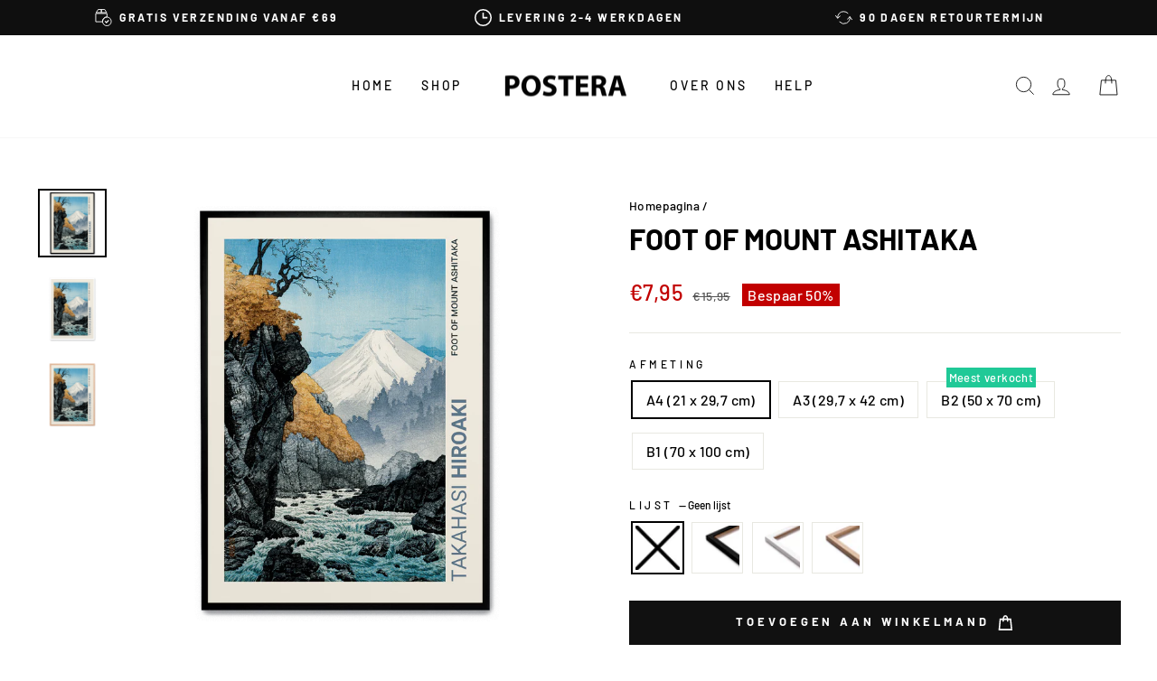

--- FILE ---
content_type: text/html; charset=utf-8
request_url: https://postera.nl/products/foot-of-mount-ashitaka
body_size: 62807
content:
<!doctype html>
<html class="no-js" lang="nl" dir="ltr">
  <head>
    <script async crossorigin fetchpriority="high" src="/cdn/shopifycloud/importmap-polyfill/es-modules-shim.2.4.0.js"></script>
<script src="//postera.nl/cdn/shop/files/pandectes-rules.js?v=1562292434419459084"></script>
	
    <meta charset="utf-8">
    <meta http-equiv="X-UA-Compatible" content="IE=edge,chrome=1">
    <meta name="viewport" content="width=device-width,initial-scale=1">
    <meta name="theme-color" content="#111111">
    <link rel="canonical" href="https://postera.nl/products/foot-of-mount-ashitaka">
    <link rel="preconnect" href="https://cdn.shopify.com" crossorigin>
    <link rel="preconnect" href="https://fonts.shopifycdn.com" crossorigin>
    <link rel="dns-prefetch" href="https://productreviews.shopifycdn.com">
    <link rel="dns-prefetch" href="https://ajax.googleapis.com">
    <link rel="dns-prefetch" href="https://maps.googleapis.com">
    <link rel="dns-prefetch" href="https://maps.gstatic.com">
    <meta name="google-site-verification" content="hFQjAV_jJg_4DQTRKFZUj79O9jmCQzCOclryvwOgwuE">
    <meta name="google-site-verification" content="UT1B20LzUUvSNVQy65JgUFJhgqDYt6ccQLwgpaF3rLo">
    <meta name="google-site-verification" content="BhV6Jd-GzbKDwCEbR0Na1i5vNX8bHHs4IMU8ljQ_ay0">
    <meta name="google-site-verification" content="3N56QTcLPuv_KSS1WXlIFBRKigx0CZfmLVglM_wgoo8">
    <meta name="facebook-domain-verification" content="025f02rp8svwb0xsrtea0t5pa99zvo">

    <script src="https://tag.heylink.com/ef8cecbd-5914-4f27-b991-8a73c29f1eea/script.js" defer></script><link rel="shortcut icon" href="//postera.nl/cdn/shop/files/Browserlogo_32x32.png?v=1622674849" type="image/png"><title>Foot Of Mount Ashitaka
&ndash; POSTERA
</title>
<meta property="og:site_name" content="POSTERA">
  <meta property="og:url" content="https://postera.nl/products/foot-of-mount-ashitaka">
  <meta property="og:title" content="Foot Of Mount Ashitaka">
  <meta property="og:type" content="product">
  <meta property="og:description" content="Deze poster maakt deel uit van onze Japanse collectie, een collectie bestaande uit alles van Japans geïnspireerde stijlen tot grote werken van bekende Japanse kunstenaars zoals Ohara Koson en Bijutsu Sekai. De Japanse stijl is esthetisch, minimalistisch, heeft strakke lijnen en past goed bij de Scandinavische stijl."><meta property="og:image" content="http://postera.nl/cdn/shop/products/P835-FootOfMountAshitaka-1.png?v=1744219723">
    <meta property="og:image:secure_url" content="https://postera.nl/cdn/shop/products/P835-FootOfMountAshitaka-1.png?v=1744219723">
    <meta property="og:image:width" content="2500">
    <meta property="og:image:height" content="2500"><meta name="twitter:site" content="@">
  <meta name="twitter:card" content="summary_large_image">
  <meta name="twitter:title" content="Foot Of Mount Ashitaka">
  <meta name="twitter:description" content="Deze poster maakt deel uit van onze Japanse collectie, een collectie bestaande uit alles van Japans geïnspireerde stijlen tot grote werken van bekende Japanse kunstenaars zoals Ohara Koson en Bijutsu Sekai. De Japanse stijl is esthetisch, minimalistisch, heeft strakke lijnen en past goed bij de Scandinavische stijl.">
<script type="importmap">
{
  "imports": {
    "element.base-media": "//postera.nl/cdn/shop/t/17/assets/element.base-media.js?v=61305152781971747521761125400",
    "element.image.parallax": "//postera.nl/cdn/shop/t/17/assets/element.image.parallax.js?v=59188309605188605141761125400",
    "element.model": "//postera.nl/cdn/shop/t/17/assets/element.model.js?v=104979259955732717291761125400",
    "element.quantity-selector": "//postera.nl/cdn/shop/t/17/assets/element.quantity-selector.js?v=68208048201360514121761125401",
    "element.text.rte": "//postera.nl/cdn/shop/t/17/assets/element.text.rte.js?v=28194737298593644281761125401",
    "element.video": "//postera.nl/cdn/shop/t/17/assets/element.video.js?v=110560105447302630031761125401",
    "is-land": "//postera.nl/cdn/shop/t/17/assets/is-land.min.js?v=92343381495565747271761125401",
    "util.misc": "//postera.nl/cdn/shop/t/17/assets/util.misc.js?v=117964846174238173191761125402",
    "util.product-loader": "//postera.nl/cdn/shop/t/17/assets/util.product-loader.js?v=71947287259713254281761125402",
    "util.resource-loader": "//postera.nl/cdn/shop/t/17/assets/util.resource-loader.js?v=81301169148003274841761125402",
    "vendor.in-view": "//postera.nl/cdn/shop/t/17/assets/vendor.in-view.js?v=126891093837844970591761125402"
  }
}
</script><script type="module" src="//postera.nl/cdn/shop/t/17/assets/is-land.min.js?v=92343381495565747271761125401"></script>
<style data-shopify>@font-face {
  font-family: Barlow;
  font-weight: 700;
  font-style: normal;
  font-display: swap;
  src: url("//postera.nl/cdn/fonts/barlow/barlow_n7.691d1d11f150e857dcbc1c10ef03d825bc378d81.woff2") format("woff2"),
       url("//postera.nl/cdn/fonts/barlow/barlow_n7.4fdbb1cb7da0e2c2f88492243ffa2b4f91924840.woff") format("woff");
}

  @font-face {
  font-family: Barlow;
  font-weight: 500;
  font-style: normal;
  font-display: swap;
  src: url("//postera.nl/cdn/fonts/barlow/barlow_n5.a193a1990790eba0cc5cca569d23799830e90f07.woff2") format("woff2"),
       url("//postera.nl/cdn/fonts/barlow/barlow_n5.ae31c82169b1dc0715609b8cc6a610b917808358.woff") format("woff");
}


  @font-face {
  font-family: Barlow;
  font-weight: 600;
  font-style: normal;
  font-display: swap;
  src: url("//postera.nl/cdn/fonts/barlow/barlow_n6.329f582a81f63f125e63c20a5a80ae9477df68e1.woff2") format("woff2"),
       url("//postera.nl/cdn/fonts/barlow/barlow_n6.0163402e36247bcb8b02716880d0b39568412e9e.woff") format("woff");
}

  @font-face {
  font-family: Barlow;
  font-weight: 500;
  font-style: italic;
  font-display: swap;
  src: url("//postera.nl/cdn/fonts/barlow/barlow_i5.714d58286997b65cd479af615cfa9bb0a117a573.woff2") format("woff2"),
       url("//postera.nl/cdn/fonts/barlow/barlow_i5.0120f77e6447d3b5df4bbec8ad8c2d029d87fb21.woff") format("woff");
}

  @font-face {
  font-family: Barlow;
  font-weight: 600;
  font-style: italic;
  font-display: swap;
  src: url("//postera.nl/cdn/fonts/barlow/barlow_i6.5a22bd20fb27bad4d7674cc6e666fb9c77d813bb.woff2") format("woff2"),
       url("//postera.nl/cdn/fonts/barlow/barlow_i6.1c8787fcb59f3add01a87f21b38c7ef797e3b3a1.woff") format("woff");
}

</style><link href="//postera.nl/cdn/shop/t/17/assets/theme.css?v=21310227395285911591762761405" rel="stylesheet" type="text/css" media="all" />
<style data-shopify>:root {
    --typeHeaderPrimary: Barlow;
    --typeHeaderFallback: sans-serif;
    --typeHeaderSize: 38px;
    --typeHeaderWeight: 700;
    --typeHeaderLineHeight: 1;
    --typeHeaderSpacing: 0.0em;

    --typeBasePrimary:Barlow;
    --typeBaseFallback:sans-serif;
    --typeBaseSize: 16px;
    --typeBaseWeight: 500;
    --typeBaseSpacing: 0.025em;
    --typeBaseLineHeight: 1.6;
    --typeBaselineHeightMinus01: 1.5;

    --typeCollectionTitle: 18px;

    --iconWeight: 2px;
    --iconLinecaps: miter;

    
        --buttonRadius: 0;
    

    --colorGridOverlayOpacity: 0.1;
    --colorAnnouncement: #0f0f0f;
    --colorAnnouncementText: #ffffff;

    --colorBody: #ffffff;
    --colorBodyAlpha05: rgba(255, 255, 255, 0.05);
    --colorBodyDim: #f2f2f2;
    --colorBodyLightDim: #fafafa;
    --colorBodyMediumDim: #f5f5f5;


    --colorBorder: #e8e8e1;

    --colorBtnPrimary: #111111;
    --colorBtnPrimaryLight: #2b2b2b;
    --colorBtnPrimaryDim: #040404;
    --colorBtnPrimaryText: #ffffff;

    --colorCartDot: #20c997;

    --colorDrawers: #ffffff;
    --colorDrawersDim: #f2f2f2;
    --colorDrawerBorder: #e8e8e1;
    --colorDrawerText: #000000;
    --colorDrawerTextDark: #000000;
    --colorDrawerButton: #111111;
    --colorDrawerButtonText: #ffffff;

    --colorFooter: #ffffff;
    --colorFooterText: #000000;
    --colorFooterTextAlpha01: #000000;

    --colorGridOverlay: #000000;
    --colorGridOverlayOpacity: 0.1;

    --colorHeaderTextAlpha01: rgba(0, 0, 0, 0.1);

    --colorHeroText: #ffffff;

    --colorSmallImageBg: #ffffff;
    --colorLargeImageBg: #0f0f0f;

    --colorImageOverlay: #000000;
    --colorImageOverlayOpacity: 0.1;
    --colorImageOverlayTextShadow: 0.2;

    --colorLink: #000000;

    --colorModalBg: rgba(230, 230, 230, 0.6);

    --colorNav: #ffffff;
    --colorNavText: #000000;

    --colorPrice: #1c1d1d;

    --colorSaleTag: #c20000;
    --colorSaleTagText: #ffffff;

    --colorTextBody: #000000;
    --colorTextBodyAlpha015: rgba(0, 0, 0, 0.15);
    --colorTextBodyAlpha005: rgba(0, 0, 0, 0.05);
    --colorTextBodyAlpha008: rgba(0, 0, 0, 0.08);
    --colorTextSavings: #c20000;

    --urlIcoSelect: url(//postera.nl/cdn/shop/t/17/assets/ico-select.svg);
    --urlIcoSelectFooter: url(//postera.nl/cdn/shop/t/17/assets/ico-select-footer.svg);
    --urlIcoSelectWhite: url(//postera.nl/cdn/shop/t/17/assets/ico-select-white.svg);

    --grid-gutter: 17px;
    --drawer-gutter: 16px;

    --sizeChartMargin: 25px 0;
    --sizeChartIconMargin: 5px;

    --newsletterReminderPadding: 40px;

    /*Shop Pay Installments*/
    --color-body-text: #000000;
    --color-body: #ffffff;
    --color-bg: #ffffff;
    }

    .placeholder-content {
    background-image: linear-gradient(100deg, #ffffff 40%, #f7f7f7 63%, #ffffff 79%);
    }</style><script>
      document.documentElement.className = document.documentElement.className.replace('no-js', 'js');

      window.theme = window.theme || {};
      theme.routes = {
        home: "/",
        cart: "/cart.js",
        cartPage: "/cart",
        cartAdd: "/cart/add.js",
        cartChange: "/cart/change.js",
        search: "/search",
        predictiveSearch: "/search/suggest"
      };
      theme.strings = {
        soldOut: "Uitverkocht",
        unavailable: "Niet beschikbaar",
        inStockLabel: "Slechts {{ count }} op voorraad!",
        oneStockLabel: "Slechts [count] op voorraad!",
        otherStockLabel: "Slechts [count] op voorraad!",
        willNotShipUntil: "Wordt verstuurd op [date]",
        willBeInStockAfter: "Is na [date] weer op voorraad",
        waitingForStock: "Nieuwe voorraad is onderweg",
        savePrice: "Bespaar [saved_amount]",
        cartEmpty: "Jouw winkelmand is leeg",
        cartTermsConfirmation: "Accepteer onze handelsvoorwaarden alvorens je aankoop te voltooien",
        searchCollections: "Collecties",
        searchPages: "Pagina\u0026#39;s:",
        searchArticles: "Artikelen:",
        productFrom: "vanaf ",
        maxQuantity: ""
      };
      theme.settings = {
        cartType: "drawer",
        isCustomerTemplate: false,
        moneyFormat: "€{{amount_with_comma_separator}}",
        saveType: "percent",
        productImageSize: "natural",
        productImageCover: false,
        predictiveSearch: true,
        predictiveSearchType: null,
        predictiveSearchVendor: false,
        predictiveSearchPrice: true,
        quickView: true,
        themeName: 'Impulse',
        themeVersion: "8.1.0"
      };
    </script>

    <script>window.performance && window.performance.mark && window.performance.mark('shopify.content_for_header.start');</script><meta name="facebook-domain-verification" content="rfh2dk3omn69bg3ur30yxawd56cy5k">
<meta id="shopify-digital-wallet" name="shopify-digital-wallet" content="/52138311842/digital_wallets/dialog">
<meta name="shopify-checkout-api-token" content="e0ad0c2a4458635ef9f0c6bd0d23eafb">
<meta id="in-context-paypal-metadata" data-shop-id="52138311842" data-venmo-supported="false" data-environment="production" data-locale="nl_NL" data-paypal-v4="true" data-currency="EUR">
<link rel="alternate" hreflang="x-default" href="https://postera.dk/products/foot-of-mount-ashitaka">
<link rel="alternate" hreflang="da" href="https://postera.dk/products/foot-of-mount-ashitaka">
<link rel="alternate" hreflang="sv-SE" href="https://postera.se/products/foot-of-mount-ashitaka">
<link rel="alternate" hreflang="no-NO" href="https://postera.no/products/foot-of-mount-ashitaka">
<link rel="alternate" hreflang="nl-NL" href="https://postera.nl/products/foot-of-mount-ashitaka">
<link rel="alternate" hreflang="en-AX" href="https://postera.art/products/foot-of-mount-ashitaka">
<link rel="alternate" hreflang="da-AX" href="https://postera.art/da/products/foot-of-mount-ashitaka">
<link rel="alternate" hreflang="fr-AX" href="https://postera.art/fr/products/foot-of-mount-ashitaka">
<link rel="alternate" hreflang="de-AX" href="https://postera.art/de/products/foot-of-mount-ashitaka">
<link rel="alternate" hreflang="en-AD" href="https://postera.art/products/foot-of-mount-ashitaka">
<link rel="alternate" hreflang="da-AD" href="https://postera.art/da/products/foot-of-mount-ashitaka">
<link rel="alternate" hreflang="fr-AD" href="https://postera.art/fr/products/foot-of-mount-ashitaka">
<link rel="alternate" hreflang="de-AD" href="https://postera.art/de/products/foot-of-mount-ashitaka">
<link rel="alternate" hreflang="en-AT" href="https://postera.art/products/foot-of-mount-ashitaka">
<link rel="alternate" hreflang="da-AT" href="https://postera.art/da/products/foot-of-mount-ashitaka">
<link rel="alternate" hreflang="fr-AT" href="https://postera.art/fr/products/foot-of-mount-ashitaka">
<link rel="alternate" hreflang="de-AT" href="https://postera.art/de/products/foot-of-mount-ashitaka">
<link rel="alternate" hreflang="en-BE" href="https://postera.art/products/foot-of-mount-ashitaka">
<link rel="alternate" hreflang="da-BE" href="https://postera.art/da/products/foot-of-mount-ashitaka">
<link rel="alternate" hreflang="fr-BE" href="https://postera.art/fr/products/foot-of-mount-ashitaka">
<link rel="alternate" hreflang="de-BE" href="https://postera.art/de/products/foot-of-mount-ashitaka">
<link rel="alternate" hreflang="en-CY" href="https://postera.art/products/foot-of-mount-ashitaka">
<link rel="alternate" hreflang="da-CY" href="https://postera.art/da/products/foot-of-mount-ashitaka">
<link rel="alternate" hreflang="fr-CY" href="https://postera.art/fr/products/foot-of-mount-ashitaka">
<link rel="alternate" hreflang="de-CY" href="https://postera.art/de/products/foot-of-mount-ashitaka">
<link rel="alternate" hreflang="en-EE" href="https://postera.art/products/foot-of-mount-ashitaka">
<link rel="alternate" hreflang="da-EE" href="https://postera.art/da/products/foot-of-mount-ashitaka">
<link rel="alternate" hreflang="fr-EE" href="https://postera.art/fr/products/foot-of-mount-ashitaka">
<link rel="alternate" hreflang="de-EE" href="https://postera.art/de/products/foot-of-mount-ashitaka">
<link rel="alternate" hreflang="en-FI" href="https://postera.art/products/foot-of-mount-ashitaka">
<link rel="alternate" hreflang="da-FI" href="https://postera.art/da/products/foot-of-mount-ashitaka">
<link rel="alternate" hreflang="fr-FI" href="https://postera.art/fr/products/foot-of-mount-ashitaka">
<link rel="alternate" hreflang="de-FI" href="https://postera.art/de/products/foot-of-mount-ashitaka">
<link rel="alternate" hreflang="en-FR" href="https://postera.art/products/foot-of-mount-ashitaka">
<link rel="alternate" hreflang="da-FR" href="https://postera.art/da/products/foot-of-mount-ashitaka">
<link rel="alternate" hreflang="fr-FR" href="https://postera.art/fr/products/foot-of-mount-ashitaka">
<link rel="alternate" hreflang="de-FR" href="https://postera.art/de/products/foot-of-mount-ashitaka">
<link rel="alternate" hreflang="en-GF" href="https://postera.art/products/foot-of-mount-ashitaka">
<link rel="alternate" hreflang="da-GF" href="https://postera.art/da/products/foot-of-mount-ashitaka">
<link rel="alternate" hreflang="fr-GF" href="https://postera.art/fr/products/foot-of-mount-ashitaka">
<link rel="alternate" hreflang="de-GF" href="https://postera.art/de/products/foot-of-mount-ashitaka">
<link rel="alternate" hreflang="en-TF" href="https://postera.art/products/foot-of-mount-ashitaka">
<link rel="alternate" hreflang="da-TF" href="https://postera.art/da/products/foot-of-mount-ashitaka">
<link rel="alternate" hreflang="fr-TF" href="https://postera.art/fr/products/foot-of-mount-ashitaka">
<link rel="alternate" hreflang="de-TF" href="https://postera.art/de/products/foot-of-mount-ashitaka">
<link rel="alternate" hreflang="en-GR" href="https://postera.art/products/foot-of-mount-ashitaka">
<link rel="alternate" hreflang="da-GR" href="https://postera.art/da/products/foot-of-mount-ashitaka">
<link rel="alternate" hreflang="fr-GR" href="https://postera.art/fr/products/foot-of-mount-ashitaka">
<link rel="alternate" hreflang="de-GR" href="https://postera.art/de/products/foot-of-mount-ashitaka">
<link rel="alternate" hreflang="en-GP" href="https://postera.art/products/foot-of-mount-ashitaka">
<link rel="alternate" hreflang="da-GP" href="https://postera.art/da/products/foot-of-mount-ashitaka">
<link rel="alternate" hreflang="fr-GP" href="https://postera.art/fr/products/foot-of-mount-ashitaka">
<link rel="alternate" hreflang="de-GP" href="https://postera.art/de/products/foot-of-mount-ashitaka">
<link rel="alternate" hreflang="en-VA" href="https://postera.art/products/foot-of-mount-ashitaka">
<link rel="alternate" hreflang="da-VA" href="https://postera.art/da/products/foot-of-mount-ashitaka">
<link rel="alternate" hreflang="fr-VA" href="https://postera.art/fr/products/foot-of-mount-ashitaka">
<link rel="alternate" hreflang="de-VA" href="https://postera.art/de/products/foot-of-mount-ashitaka">
<link rel="alternate" hreflang="en-IE" href="https://postera.art/products/foot-of-mount-ashitaka">
<link rel="alternate" hreflang="da-IE" href="https://postera.art/da/products/foot-of-mount-ashitaka">
<link rel="alternate" hreflang="fr-IE" href="https://postera.art/fr/products/foot-of-mount-ashitaka">
<link rel="alternate" hreflang="de-IE" href="https://postera.art/de/products/foot-of-mount-ashitaka">
<link rel="alternate" hreflang="en-IT" href="https://postera.art/products/foot-of-mount-ashitaka">
<link rel="alternate" hreflang="da-IT" href="https://postera.art/da/products/foot-of-mount-ashitaka">
<link rel="alternate" hreflang="fr-IT" href="https://postera.art/fr/products/foot-of-mount-ashitaka">
<link rel="alternate" hreflang="de-IT" href="https://postera.art/de/products/foot-of-mount-ashitaka">
<link rel="alternate" hreflang="en-XK" href="https://postera.art/products/foot-of-mount-ashitaka">
<link rel="alternate" hreflang="da-XK" href="https://postera.art/da/products/foot-of-mount-ashitaka">
<link rel="alternate" hreflang="fr-XK" href="https://postera.art/fr/products/foot-of-mount-ashitaka">
<link rel="alternate" hreflang="de-XK" href="https://postera.art/de/products/foot-of-mount-ashitaka">
<link rel="alternate" hreflang="en-LV" href="https://postera.art/products/foot-of-mount-ashitaka">
<link rel="alternate" hreflang="da-LV" href="https://postera.art/da/products/foot-of-mount-ashitaka">
<link rel="alternate" hreflang="fr-LV" href="https://postera.art/fr/products/foot-of-mount-ashitaka">
<link rel="alternate" hreflang="de-LV" href="https://postera.art/de/products/foot-of-mount-ashitaka">
<link rel="alternate" hreflang="en-LT" href="https://postera.art/products/foot-of-mount-ashitaka">
<link rel="alternate" hreflang="da-LT" href="https://postera.art/da/products/foot-of-mount-ashitaka">
<link rel="alternate" hreflang="fr-LT" href="https://postera.art/fr/products/foot-of-mount-ashitaka">
<link rel="alternate" hreflang="de-LT" href="https://postera.art/de/products/foot-of-mount-ashitaka">
<link rel="alternate" hreflang="en-LU" href="https://postera.art/products/foot-of-mount-ashitaka">
<link rel="alternate" hreflang="da-LU" href="https://postera.art/da/products/foot-of-mount-ashitaka">
<link rel="alternate" hreflang="fr-LU" href="https://postera.art/fr/products/foot-of-mount-ashitaka">
<link rel="alternate" hreflang="de-LU" href="https://postera.art/de/products/foot-of-mount-ashitaka">
<link rel="alternate" hreflang="en-MT" href="https://postera.art/products/foot-of-mount-ashitaka">
<link rel="alternate" hreflang="da-MT" href="https://postera.art/da/products/foot-of-mount-ashitaka">
<link rel="alternate" hreflang="fr-MT" href="https://postera.art/fr/products/foot-of-mount-ashitaka">
<link rel="alternate" hreflang="de-MT" href="https://postera.art/de/products/foot-of-mount-ashitaka">
<link rel="alternate" hreflang="en-MQ" href="https://postera.art/products/foot-of-mount-ashitaka">
<link rel="alternate" hreflang="da-MQ" href="https://postera.art/da/products/foot-of-mount-ashitaka">
<link rel="alternate" hreflang="fr-MQ" href="https://postera.art/fr/products/foot-of-mount-ashitaka">
<link rel="alternate" hreflang="de-MQ" href="https://postera.art/de/products/foot-of-mount-ashitaka">
<link rel="alternate" hreflang="en-YT" href="https://postera.art/products/foot-of-mount-ashitaka">
<link rel="alternate" hreflang="da-YT" href="https://postera.art/da/products/foot-of-mount-ashitaka">
<link rel="alternate" hreflang="fr-YT" href="https://postera.art/fr/products/foot-of-mount-ashitaka">
<link rel="alternate" hreflang="de-YT" href="https://postera.art/de/products/foot-of-mount-ashitaka">
<link rel="alternate" hreflang="en-MC" href="https://postera.art/products/foot-of-mount-ashitaka">
<link rel="alternate" hreflang="da-MC" href="https://postera.art/da/products/foot-of-mount-ashitaka">
<link rel="alternate" hreflang="fr-MC" href="https://postera.art/fr/products/foot-of-mount-ashitaka">
<link rel="alternate" hreflang="de-MC" href="https://postera.art/de/products/foot-of-mount-ashitaka">
<link rel="alternate" hreflang="en-ME" href="https://postera.art/products/foot-of-mount-ashitaka">
<link rel="alternate" hreflang="da-ME" href="https://postera.art/da/products/foot-of-mount-ashitaka">
<link rel="alternate" hreflang="fr-ME" href="https://postera.art/fr/products/foot-of-mount-ashitaka">
<link rel="alternate" hreflang="de-ME" href="https://postera.art/de/products/foot-of-mount-ashitaka">
<link rel="alternate" hreflang="en-PT" href="https://postera.art/products/foot-of-mount-ashitaka">
<link rel="alternate" hreflang="da-PT" href="https://postera.art/da/products/foot-of-mount-ashitaka">
<link rel="alternate" hreflang="fr-PT" href="https://postera.art/fr/products/foot-of-mount-ashitaka">
<link rel="alternate" hreflang="de-PT" href="https://postera.art/de/products/foot-of-mount-ashitaka">
<link rel="alternate" hreflang="en-RE" href="https://postera.art/products/foot-of-mount-ashitaka">
<link rel="alternate" hreflang="da-RE" href="https://postera.art/da/products/foot-of-mount-ashitaka">
<link rel="alternate" hreflang="fr-RE" href="https://postera.art/fr/products/foot-of-mount-ashitaka">
<link rel="alternate" hreflang="de-RE" href="https://postera.art/de/products/foot-of-mount-ashitaka">
<link rel="alternate" hreflang="en-BL" href="https://postera.art/products/foot-of-mount-ashitaka">
<link rel="alternate" hreflang="da-BL" href="https://postera.art/da/products/foot-of-mount-ashitaka">
<link rel="alternate" hreflang="fr-BL" href="https://postera.art/fr/products/foot-of-mount-ashitaka">
<link rel="alternate" hreflang="de-BL" href="https://postera.art/de/products/foot-of-mount-ashitaka">
<link rel="alternate" hreflang="en-MF" href="https://postera.art/products/foot-of-mount-ashitaka">
<link rel="alternate" hreflang="da-MF" href="https://postera.art/da/products/foot-of-mount-ashitaka">
<link rel="alternate" hreflang="fr-MF" href="https://postera.art/fr/products/foot-of-mount-ashitaka">
<link rel="alternate" hreflang="de-MF" href="https://postera.art/de/products/foot-of-mount-ashitaka">
<link rel="alternate" hreflang="en-PM" href="https://postera.art/products/foot-of-mount-ashitaka">
<link rel="alternate" hreflang="da-PM" href="https://postera.art/da/products/foot-of-mount-ashitaka">
<link rel="alternate" hreflang="fr-PM" href="https://postera.art/fr/products/foot-of-mount-ashitaka">
<link rel="alternate" hreflang="de-PM" href="https://postera.art/de/products/foot-of-mount-ashitaka">
<link rel="alternate" hreflang="en-SM" href="https://postera.art/products/foot-of-mount-ashitaka">
<link rel="alternate" hreflang="da-SM" href="https://postera.art/da/products/foot-of-mount-ashitaka">
<link rel="alternate" hreflang="fr-SM" href="https://postera.art/fr/products/foot-of-mount-ashitaka">
<link rel="alternate" hreflang="de-SM" href="https://postera.art/de/products/foot-of-mount-ashitaka">
<link rel="alternate" hreflang="en-SK" href="https://postera.art/products/foot-of-mount-ashitaka">
<link rel="alternate" hreflang="da-SK" href="https://postera.art/da/products/foot-of-mount-ashitaka">
<link rel="alternate" hreflang="fr-SK" href="https://postera.art/fr/products/foot-of-mount-ashitaka">
<link rel="alternate" hreflang="de-SK" href="https://postera.art/de/products/foot-of-mount-ashitaka">
<link rel="alternate" hreflang="en-SI" href="https://postera.art/products/foot-of-mount-ashitaka">
<link rel="alternate" hreflang="da-SI" href="https://postera.art/da/products/foot-of-mount-ashitaka">
<link rel="alternate" hreflang="fr-SI" href="https://postera.art/fr/products/foot-of-mount-ashitaka">
<link rel="alternate" hreflang="de-SI" href="https://postera.art/de/products/foot-of-mount-ashitaka">
<link rel="alternate" hreflang="en-ES" href="https://postera.art/products/foot-of-mount-ashitaka">
<link rel="alternate" hreflang="da-ES" href="https://postera.art/da/products/foot-of-mount-ashitaka">
<link rel="alternate" hreflang="fr-ES" href="https://postera.art/fr/products/foot-of-mount-ashitaka">
<link rel="alternate" hreflang="de-ES" href="https://postera.art/de/products/foot-of-mount-ashitaka">
<link rel="alternate" hreflang="en-AL" href="https://postera.art/products/foot-of-mount-ashitaka">
<link rel="alternate" hreflang="da-AL" href="https://postera.art/da/products/foot-of-mount-ashitaka">
<link rel="alternate" hreflang="fr-AL" href="https://postera.art/fr/products/foot-of-mount-ashitaka">
<link rel="alternate" hreflang="de-AL" href="https://postera.art/de/products/foot-of-mount-ashitaka">
<link rel="alternate" hreflang="en-AM" href="https://postera.art/products/foot-of-mount-ashitaka">
<link rel="alternate" hreflang="da-AM" href="https://postera.art/da/products/foot-of-mount-ashitaka">
<link rel="alternate" hreflang="fr-AM" href="https://postera.art/fr/products/foot-of-mount-ashitaka">
<link rel="alternate" hreflang="de-AM" href="https://postera.art/de/products/foot-of-mount-ashitaka">
<link rel="alternate" hreflang="en-BY" href="https://postera.art/products/foot-of-mount-ashitaka">
<link rel="alternate" hreflang="da-BY" href="https://postera.art/da/products/foot-of-mount-ashitaka">
<link rel="alternate" hreflang="fr-BY" href="https://postera.art/fr/products/foot-of-mount-ashitaka">
<link rel="alternate" hreflang="de-BY" href="https://postera.art/de/products/foot-of-mount-ashitaka">
<link rel="alternate" hreflang="en-BA" href="https://postera.art/products/foot-of-mount-ashitaka">
<link rel="alternate" hreflang="da-BA" href="https://postera.art/da/products/foot-of-mount-ashitaka">
<link rel="alternate" hreflang="fr-BA" href="https://postera.art/fr/products/foot-of-mount-ashitaka">
<link rel="alternate" hreflang="de-BA" href="https://postera.art/de/products/foot-of-mount-ashitaka">
<link rel="alternate" hreflang="en-BG" href="https://postera.art/products/foot-of-mount-ashitaka">
<link rel="alternate" hreflang="da-BG" href="https://postera.art/da/products/foot-of-mount-ashitaka">
<link rel="alternate" hreflang="fr-BG" href="https://postera.art/fr/products/foot-of-mount-ashitaka">
<link rel="alternate" hreflang="de-BG" href="https://postera.art/de/products/foot-of-mount-ashitaka">
<link rel="alternate" hreflang="en-FO" href="https://postera.art/products/foot-of-mount-ashitaka">
<link rel="alternate" hreflang="da-FO" href="https://postera.art/da/products/foot-of-mount-ashitaka">
<link rel="alternate" hreflang="fr-FO" href="https://postera.art/fr/products/foot-of-mount-ashitaka">
<link rel="alternate" hreflang="de-FO" href="https://postera.art/de/products/foot-of-mount-ashitaka">
<link rel="alternate" hreflang="en-GE" href="https://postera.art/products/foot-of-mount-ashitaka">
<link rel="alternate" hreflang="da-GE" href="https://postera.art/da/products/foot-of-mount-ashitaka">
<link rel="alternate" hreflang="fr-GE" href="https://postera.art/fr/products/foot-of-mount-ashitaka">
<link rel="alternate" hreflang="de-GE" href="https://postera.art/de/products/foot-of-mount-ashitaka">
<link rel="alternate" hreflang="en-GI" href="https://postera.art/products/foot-of-mount-ashitaka">
<link rel="alternate" hreflang="da-GI" href="https://postera.art/da/products/foot-of-mount-ashitaka">
<link rel="alternate" hreflang="fr-GI" href="https://postera.art/fr/products/foot-of-mount-ashitaka">
<link rel="alternate" hreflang="de-GI" href="https://postera.art/de/products/foot-of-mount-ashitaka">
<link rel="alternate" hreflang="en-GL" href="https://postera.art/products/foot-of-mount-ashitaka">
<link rel="alternate" hreflang="da-GL" href="https://postera.art/da/products/foot-of-mount-ashitaka">
<link rel="alternate" hreflang="fr-GL" href="https://postera.art/fr/products/foot-of-mount-ashitaka">
<link rel="alternate" hreflang="de-GL" href="https://postera.art/de/products/foot-of-mount-ashitaka">
<link rel="alternate" hreflang="en-GG" href="https://postera.art/products/foot-of-mount-ashitaka">
<link rel="alternate" hreflang="da-GG" href="https://postera.art/da/products/foot-of-mount-ashitaka">
<link rel="alternate" hreflang="fr-GG" href="https://postera.art/fr/products/foot-of-mount-ashitaka">
<link rel="alternate" hreflang="de-GG" href="https://postera.art/de/products/foot-of-mount-ashitaka">
<link rel="alternate" hreflang="en-IS" href="https://postera.art/products/foot-of-mount-ashitaka">
<link rel="alternate" hreflang="da-IS" href="https://postera.art/da/products/foot-of-mount-ashitaka">
<link rel="alternate" hreflang="fr-IS" href="https://postera.art/fr/products/foot-of-mount-ashitaka">
<link rel="alternate" hreflang="de-IS" href="https://postera.art/de/products/foot-of-mount-ashitaka">
<link rel="alternate" hreflang="en-IM" href="https://postera.art/products/foot-of-mount-ashitaka">
<link rel="alternate" hreflang="da-IM" href="https://postera.art/da/products/foot-of-mount-ashitaka">
<link rel="alternate" hreflang="fr-IM" href="https://postera.art/fr/products/foot-of-mount-ashitaka">
<link rel="alternate" hreflang="de-IM" href="https://postera.art/de/products/foot-of-mount-ashitaka">
<link rel="alternate" hreflang="en-JE" href="https://postera.art/products/foot-of-mount-ashitaka">
<link rel="alternate" hreflang="da-JE" href="https://postera.art/da/products/foot-of-mount-ashitaka">
<link rel="alternate" hreflang="fr-JE" href="https://postera.art/fr/products/foot-of-mount-ashitaka">
<link rel="alternate" hreflang="de-JE" href="https://postera.art/de/products/foot-of-mount-ashitaka">
<link rel="alternate" hreflang="en-HR" href="https://postera.art/products/foot-of-mount-ashitaka">
<link rel="alternate" hreflang="da-HR" href="https://postera.art/da/products/foot-of-mount-ashitaka">
<link rel="alternate" hreflang="fr-HR" href="https://postera.art/fr/products/foot-of-mount-ashitaka">
<link rel="alternate" hreflang="de-HR" href="https://postera.art/de/products/foot-of-mount-ashitaka">
<link rel="alternate" hreflang="en-LI" href="https://postera.art/products/foot-of-mount-ashitaka">
<link rel="alternate" hreflang="da-LI" href="https://postera.art/da/products/foot-of-mount-ashitaka">
<link rel="alternate" hreflang="fr-LI" href="https://postera.art/fr/products/foot-of-mount-ashitaka">
<link rel="alternate" hreflang="de-LI" href="https://postera.art/de/products/foot-of-mount-ashitaka">
<link rel="alternate" hreflang="en-MD" href="https://postera.art/products/foot-of-mount-ashitaka">
<link rel="alternate" hreflang="da-MD" href="https://postera.art/da/products/foot-of-mount-ashitaka">
<link rel="alternate" hreflang="fr-MD" href="https://postera.art/fr/products/foot-of-mount-ashitaka">
<link rel="alternate" hreflang="de-MD" href="https://postera.art/de/products/foot-of-mount-ashitaka">
<link rel="alternate" hreflang="en-PL" href="https://postera.art/products/foot-of-mount-ashitaka">
<link rel="alternate" hreflang="da-PL" href="https://postera.art/da/products/foot-of-mount-ashitaka">
<link rel="alternate" hreflang="fr-PL" href="https://postera.art/fr/products/foot-of-mount-ashitaka">
<link rel="alternate" hreflang="de-PL" href="https://postera.art/de/products/foot-of-mount-ashitaka">
<link rel="alternate" hreflang="en-MK" href="https://postera.art/products/foot-of-mount-ashitaka">
<link rel="alternate" hreflang="da-MK" href="https://postera.art/da/products/foot-of-mount-ashitaka">
<link rel="alternate" hreflang="fr-MK" href="https://postera.art/fr/products/foot-of-mount-ashitaka">
<link rel="alternate" hreflang="de-MK" href="https://postera.art/de/products/foot-of-mount-ashitaka">
<link rel="alternate" hreflang="en-RO" href="https://postera.art/products/foot-of-mount-ashitaka">
<link rel="alternate" hreflang="da-RO" href="https://postera.art/da/products/foot-of-mount-ashitaka">
<link rel="alternate" hreflang="fr-RO" href="https://postera.art/fr/products/foot-of-mount-ashitaka">
<link rel="alternate" hreflang="de-RO" href="https://postera.art/de/products/foot-of-mount-ashitaka">
<link rel="alternate" hreflang="en-CH" href="https://postera.art/products/foot-of-mount-ashitaka">
<link rel="alternate" hreflang="da-CH" href="https://postera.art/da/products/foot-of-mount-ashitaka">
<link rel="alternate" hreflang="fr-CH" href="https://postera.art/fr/products/foot-of-mount-ashitaka">
<link rel="alternate" hreflang="de-CH" href="https://postera.art/de/products/foot-of-mount-ashitaka">
<link rel="alternate" hreflang="en-RS" href="https://postera.art/products/foot-of-mount-ashitaka">
<link rel="alternate" hreflang="da-RS" href="https://postera.art/da/products/foot-of-mount-ashitaka">
<link rel="alternate" hreflang="fr-RS" href="https://postera.art/fr/products/foot-of-mount-ashitaka">
<link rel="alternate" hreflang="de-RS" href="https://postera.art/de/products/foot-of-mount-ashitaka">
<link rel="alternate" hreflang="en-SJ" href="https://postera.art/products/foot-of-mount-ashitaka">
<link rel="alternate" hreflang="da-SJ" href="https://postera.art/da/products/foot-of-mount-ashitaka">
<link rel="alternate" hreflang="fr-SJ" href="https://postera.art/fr/products/foot-of-mount-ashitaka">
<link rel="alternate" hreflang="de-SJ" href="https://postera.art/de/products/foot-of-mount-ashitaka">
<link rel="alternate" hreflang="en-CZ" href="https://postera.art/products/foot-of-mount-ashitaka">
<link rel="alternate" hreflang="da-CZ" href="https://postera.art/da/products/foot-of-mount-ashitaka">
<link rel="alternate" hreflang="fr-CZ" href="https://postera.art/fr/products/foot-of-mount-ashitaka">
<link rel="alternate" hreflang="de-CZ" href="https://postera.art/de/products/foot-of-mount-ashitaka">
<link rel="alternate" hreflang="en-TR" href="https://postera.art/products/foot-of-mount-ashitaka">
<link rel="alternate" hreflang="da-TR" href="https://postera.art/da/products/foot-of-mount-ashitaka">
<link rel="alternate" hreflang="fr-TR" href="https://postera.art/fr/products/foot-of-mount-ashitaka">
<link rel="alternate" hreflang="de-TR" href="https://postera.art/de/products/foot-of-mount-ashitaka">
<link rel="alternate" hreflang="en-UA" href="https://postera.art/products/foot-of-mount-ashitaka">
<link rel="alternate" hreflang="da-UA" href="https://postera.art/da/products/foot-of-mount-ashitaka">
<link rel="alternate" hreflang="fr-UA" href="https://postera.art/fr/products/foot-of-mount-ashitaka">
<link rel="alternate" hreflang="de-UA" href="https://postera.art/de/products/foot-of-mount-ashitaka">
<link rel="alternate" hreflang="en-HU" href="https://postera.art/products/foot-of-mount-ashitaka">
<link rel="alternate" hreflang="da-HU" href="https://postera.art/da/products/foot-of-mount-ashitaka">
<link rel="alternate" hreflang="fr-HU" href="https://postera.art/fr/products/foot-of-mount-ashitaka">
<link rel="alternate" hreflang="de-HU" href="https://postera.art/de/products/foot-of-mount-ashitaka">
<link rel="alternate" hreflang="en-DE" href="https://postera.art/products/foot-of-mount-ashitaka">
<link rel="alternate" hreflang="da-DE" href="https://postera.art/da/products/foot-of-mount-ashitaka">
<link rel="alternate" hreflang="fr-DE" href="https://postera.art/fr/products/foot-of-mount-ashitaka">
<link rel="alternate" hreflang="de-DE" href="https://postera.art/de/products/foot-of-mount-ashitaka">
<link rel="alternate" hreflang="en-DZ" href="https://postera.art/products/foot-of-mount-ashitaka">
<link rel="alternate" hreflang="da-DZ" href="https://postera.art/da/products/foot-of-mount-ashitaka">
<link rel="alternate" hreflang="fr-DZ" href="https://postera.art/fr/products/foot-of-mount-ashitaka">
<link rel="alternate" hreflang="de-DZ" href="https://postera.art/de/products/foot-of-mount-ashitaka">
<link rel="alternate" hreflang="en-AO" href="https://postera.art/products/foot-of-mount-ashitaka">
<link rel="alternate" hreflang="da-AO" href="https://postera.art/da/products/foot-of-mount-ashitaka">
<link rel="alternate" hreflang="fr-AO" href="https://postera.art/fr/products/foot-of-mount-ashitaka">
<link rel="alternate" hreflang="de-AO" href="https://postera.art/de/products/foot-of-mount-ashitaka">
<link rel="alternate" hreflang="en-AC" href="https://postera.art/products/foot-of-mount-ashitaka">
<link rel="alternate" hreflang="da-AC" href="https://postera.art/da/products/foot-of-mount-ashitaka">
<link rel="alternate" hreflang="fr-AC" href="https://postera.art/fr/products/foot-of-mount-ashitaka">
<link rel="alternate" hreflang="de-AC" href="https://postera.art/de/products/foot-of-mount-ashitaka">
<link rel="alternate" hreflang="en-BJ" href="https://postera.art/products/foot-of-mount-ashitaka">
<link rel="alternate" hreflang="da-BJ" href="https://postera.art/da/products/foot-of-mount-ashitaka">
<link rel="alternate" hreflang="fr-BJ" href="https://postera.art/fr/products/foot-of-mount-ashitaka">
<link rel="alternate" hreflang="de-BJ" href="https://postera.art/de/products/foot-of-mount-ashitaka">
<link rel="alternate" hreflang="en-BW" href="https://postera.art/products/foot-of-mount-ashitaka">
<link rel="alternate" hreflang="da-BW" href="https://postera.art/da/products/foot-of-mount-ashitaka">
<link rel="alternate" hreflang="fr-BW" href="https://postera.art/fr/products/foot-of-mount-ashitaka">
<link rel="alternate" hreflang="de-BW" href="https://postera.art/de/products/foot-of-mount-ashitaka">
<link rel="alternate" hreflang="en-BF" href="https://postera.art/products/foot-of-mount-ashitaka">
<link rel="alternate" hreflang="da-BF" href="https://postera.art/da/products/foot-of-mount-ashitaka">
<link rel="alternate" hreflang="fr-BF" href="https://postera.art/fr/products/foot-of-mount-ashitaka">
<link rel="alternate" hreflang="de-BF" href="https://postera.art/de/products/foot-of-mount-ashitaka">
<link rel="alternate" hreflang="en-BI" href="https://postera.art/products/foot-of-mount-ashitaka">
<link rel="alternate" hreflang="da-BI" href="https://postera.art/da/products/foot-of-mount-ashitaka">
<link rel="alternate" hreflang="fr-BI" href="https://postera.art/fr/products/foot-of-mount-ashitaka">
<link rel="alternate" hreflang="de-BI" href="https://postera.art/de/products/foot-of-mount-ashitaka">
<link rel="alternate" hreflang="en-CM" href="https://postera.art/products/foot-of-mount-ashitaka">
<link rel="alternate" hreflang="da-CM" href="https://postera.art/da/products/foot-of-mount-ashitaka">
<link rel="alternate" hreflang="fr-CM" href="https://postera.art/fr/products/foot-of-mount-ashitaka">
<link rel="alternate" hreflang="de-CM" href="https://postera.art/de/products/foot-of-mount-ashitaka">
<link rel="alternate" hreflang="en-KM" href="https://postera.art/products/foot-of-mount-ashitaka">
<link rel="alternate" hreflang="da-KM" href="https://postera.art/da/products/foot-of-mount-ashitaka">
<link rel="alternate" hreflang="fr-KM" href="https://postera.art/fr/products/foot-of-mount-ashitaka">
<link rel="alternate" hreflang="de-KM" href="https://postera.art/de/products/foot-of-mount-ashitaka">
<link rel="alternate" hreflang="en-CF" href="https://postera.art/products/foot-of-mount-ashitaka">
<link rel="alternate" hreflang="da-CF" href="https://postera.art/da/products/foot-of-mount-ashitaka">
<link rel="alternate" hreflang="fr-CF" href="https://postera.art/fr/products/foot-of-mount-ashitaka">
<link rel="alternate" hreflang="de-CF" href="https://postera.art/de/products/foot-of-mount-ashitaka">
<link rel="alternate" hreflang="en-CD" href="https://postera.art/products/foot-of-mount-ashitaka">
<link rel="alternate" hreflang="da-CD" href="https://postera.art/da/products/foot-of-mount-ashitaka">
<link rel="alternate" hreflang="fr-CD" href="https://postera.art/fr/products/foot-of-mount-ashitaka">
<link rel="alternate" hreflang="de-CD" href="https://postera.art/de/products/foot-of-mount-ashitaka">
<link rel="alternate" hreflang="en-DJ" href="https://postera.art/products/foot-of-mount-ashitaka">
<link rel="alternate" hreflang="da-DJ" href="https://postera.art/da/products/foot-of-mount-ashitaka">
<link rel="alternate" hreflang="fr-DJ" href="https://postera.art/fr/products/foot-of-mount-ashitaka">
<link rel="alternate" hreflang="de-DJ" href="https://postera.art/de/products/foot-of-mount-ashitaka">
<link rel="alternate" hreflang="en-EG" href="https://postera.art/products/foot-of-mount-ashitaka">
<link rel="alternate" hreflang="da-EG" href="https://postera.art/da/products/foot-of-mount-ashitaka">
<link rel="alternate" hreflang="fr-EG" href="https://postera.art/fr/products/foot-of-mount-ashitaka">
<link rel="alternate" hreflang="de-EG" href="https://postera.art/de/products/foot-of-mount-ashitaka">
<link rel="alternate" hreflang="en-CI" href="https://postera.art/products/foot-of-mount-ashitaka">
<link rel="alternate" hreflang="da-CI" href="https://postera.art/da/products/foot-of-mount-ashitaka">
<link rel="alternate" hreflang="fr-CI" href="https://postera.art/fr/products/foot-of-mount-ashitaka">
<link rel="alternate" hreflang="de-CI" href="https://postera.art/de/products/foot-of-mount-ashitaka">
<link rel="alternate" hreflang="en-ER" href="https://postera.art/products/foot-of-mount-ashitaka">
<link rel="alternate" hreflang="da-ER" href="https://postera.art/da/products/foot-of-mount-ashitaka">
<link rel="alternate" hreflang="fr-ER" href="https://postera.art/fr/products/foot-of-mount-ashitaka">
<link rel="alternate" hreflang="de-ER" href="https://postera.art/de/products/foot-of-mount-ashitaka">
<link rel="alternate" hreflang="en-SZ" href="https://postera.art/products/foot-of-mount-ashitaka">
<link rel="alternate" hreflang="da-SZ" href="https://postera.art/da/products/foot-of-mount-ashitaka">
<link rel="alternate" hreflang="fr-SZ" href="https://postera.art/fr/products/foot-of-mount-ashitaka">
<link rel="alternate" hreflang="de-SZ" href="https://postera.art/de/products/foot-of-mount-ashitaka">
<link rel="alternate" hreflang="en-ET" href="https://postera.art/products/foot-of-mount-ashitaka">
<link rel="alternate" hreflang="da-ET" href="https://postera.art/da/products/foot-of-mount-ashitaka">
<link rel="alternate" hreflang="fr-ET" href="https://postera.art/fr/products/foot-of-mount-ashitaka">
<link rel="alternate" hreflang="de-ET" href="https://postera.art/de/products/foot-of-mount-ashitaka">
<link rel="alternate" hreflang="en-GA" href="https://postera.art/products/foot-of-mount-ashitaka">
<link rel="alternate" hreflang="da-GA" href="https://postera.art/da/products/foot-of-mount-ashitaka">
<link rel="alternate" hreflang="fr-GA" href="https://postera.art/fr/products/foot-of-mount-ashitaka">
<link rel="alternate" hreflang="de-GA" href="https://postera.art/de/products/foot-of-mount-ashitaka">
<link rel="alternate" hreflang="en-GM" href="https://postera.art/products/foot-of-mount-ashitaka">
<link rel="alternate" hreflang="da-GM" href="https://postera.art/da/products/foot-of-mount-ashitaka">
<link rel="alternate" hreflang="fr-GM" href="https://postera.art/fr/products/foot-of-mount-ashitaka">
<link rel="alternate" hreflang="de-GM" href="https://postera.art/de/products/foot-of-mount-ashitaka">
<link rel="alternate" hreflang="en-GH" href="https://postera.art/products/foot-of-mount-ashitaka">
<link rel="alternate" hreflang="da-GH" href="https://postera.art/da/products/foot-of-mount-ashitaka">
<link rel="alternate" hreflang="fr-GH" href="https://postera.art/fr/products/foot-of-mount-ashitaka">
<link rel="alternate" hreflang="de-GH" href="https://postera.art/de/products/foot-of-mount-ashitaka">
<link rel="alternate" hreflang="en-GN" href="https://postera.art/products/foot-of-mount-ashitaka">
<link rel="alternate" hreflang="da-GN" href="https://postera.art/da/products/foot-of-mount-ashitaka">
<link rel="alternate" hreflang="fr-GN" href="https://postera.art/fr/products/foot-of-mount-ashitaka">
<link rel="alternate" hreflang="de-GN" href="https://postera.art/de/products/foot-of-mount-ashitaka">
<link rel="alternate" hreflang="en-GW" href="https://postera.art/products/foot-of-mount-ashitaka">
<link rel="alternate" hreflang="da-GW" href="https://postera.art/da/products/foot-of-mount-ashitaka">
<link rel="alternate" hreflang="fr-GW" href="https://postera.art/fr/products/foot-of-mount-ashitaka">
<link rel="alternate" hreflang="de-GW" href="https://postera.art/de/products/foot-of-mount-ashitaka">
<link rel="alternate" hreflang="en-CV" href="https://postera.art/products/foot-of-mount-ashitaka">
<link rel="alternate" hreflang="da-CV" href="https://postera.art/da/products/foot-of-mount-ashitaka">
<link rel="alternate" hreflang="fr-CV" href="https://postera.art/fr/products/foot-of-mount-ashitaka">
<link rel="alternate" hreflang="de-CV" href="https://postera.art/de/products/foot-of-mount-ashitaka">
<link rel="alternate" hreflang="en-KE" href="https://postera.art/products/foot-of-mount-ashitaka">
<link rel="alternate" hreflang="da-KE" href="https://postera.art/da/products/foot-of-mount-ashitaka">
<link rel="alternate" hreflang="fr-KE" href="https://postera.art/fr/products/foot-of-mount-ashitaka">
<link rel="alternate" hreflang="de-KE" href="https://postera.art/de/products/foot-of-mount-ashitaka">
<link rel="alternate" hreflang="en-LS" href="https://postera.art/products/foot-of-mount-ashitaka">
<link rel="alternate" hreflang="da-LS" href="https://postera.art/da/products/foot-of-mount-ashitaka">
<link rel="alternate" hreflang="fr-LS" href="https://postera.art/fr/products/foot-of-mount-ashitaka">
<link rel="alternate" hreflang="de-LS" href="https://postera.art/de/products/foot-of-mount-ashitaka">
<link rel="alternate" hreflang="en-LR" href="https://postera.art/products/foot-of-mount-ashitaka">
<link rel="alternate" hreflang="da-LR" href="https://postera.art/da/products/foot-of-mount-ashitaka">
<link rel="alternate" hreflang="fr-LR" href="https://postera.art/fr/products/foot-of-mount-ashitaka">
<link rel="alternate" hreflang="de-LR" href="https://postera.art/de/products/foot-of-mount-ashitaka">
<link rel="alternate" hreflang="en-LY" href="https://postera.art/products/foot-of-mount-ashitaka">
<link rel="alternate" hreflang="da-LY" href="https://postera.art/da/products/foot-of-mount-ashitaka">
<link rel="alternate" hreflang="fr-LY" href="https://postera.art/fr/products/foot-of-mount-ashitaka">
<link rel="alternate" hreflang="de-LY" href="https://postera.art/de/products/foot-of-mount-ashitaka">
<link rel="alternate" hreflang="en-MG" href="https://postera.art/products/foot-of-mount-ashitaka">
<link rel="alternate" hreflang="da-MG" href="https://postera.art/da/products/foot-of-mount-ashitaka">
<link rel="alternate" hreflang="fr-MG" href="https://postera.art/fr/products/foot-of-mount-ashitaka">
<link rel="alternate" hreflang="de-MG" href="https://postera.art/de/products/foot-of-mount-ashitaka">
<link rel="alternate" hreflang="en-MW" href="https://postera.art/products/foot-of-mount-ashitaka">
<link rel="alternate" hreflang="da-MW" href="https://postera.art/da/products/foot-of-mount-ashitaka">
<link rel="alternate" hreflang="fr-MW" href="https://postera.art/fr/products/foot-of-mount-ashitaka">
<link rel="alternate" hreflang="de-MW" href="https://postera.art/de/products/foot-of-mount-ashitaka">
<link rel="alternate" hreflang="en-ML" href="https://postera.art/products/foot-of-mount-ashitaka">
<link rel="alternate" hreflang="da-ML" href="https://postera.art/da/products/foot-of-mount-ashitaka">
<link rel="alternate" hreflang="fr-ML" href="https://postera.art/fr/products/foot-of-mount-ashitaka">
<link rel="alternate" hreflang="de-ML" href="https://postera.art/de/products/foot-of-mount-ashitaka">
<link rel="alternate" hreflang="en-MA" href="https://postera.art/products/foot-of-mount-ashitaka">
<link rel="alternate" hreflang="da-MA" href="https://postera.art/da/products/foot-of-mount-ashitaka">
<link rel="alternate" hreflang="fr-MA" href="https://postera.art/fr/products/foot-of-mount-ashitaka">
<link rel="alternate" hreflang="de-MA" href="https://postera.art/de/products/foot-of-mount-ashitaka">
<link rel="alternate" hreflang="en-MR" href="https://postera.art/products/foot-of-mount-ashitaka">
<link rel="alternate" hreflang="da-MR" href="https://postera.art/da/products/foot-of-mount-ashitaka">
<link rel="alternate" hreflang="fr-MR" href="https://postera.art/fr/products/foot-of-mount-ashitaka">
<link rel="alternate" hreflang="de-MR" href="https://postera.art/de/products/foot-of-mount-ashitaka">
<link rel="alternate" hreflang="en-MU" href="https://postera.art/products/foot-of-mount-ashitaka">
<link rel="alternate" hreflang="da-MU" href="https://postera.art/da/products/foot-of-mount-ashitaka">
<link rel="alternate" hreflang="fr-MU" href="https://postera.art/fr/products/foot-of-mount-ashitaka">
<link rel="alternate" hreflang="de-MU" href="https://postera.art/de/products/foot-of-mount-ashitaka">
<link rel="alternate" hreflang="en-MZ" href="https://postera.art/products/foot-of-mount-ashitaka">
<link rel="alternate" hreflang="da-MZ" href="https://postera.art/da/products/foot-of-mount-ashitaka">
<link rel="alternate" hreflang="fr-MZ" href="https://postera.art/fr/products/foot-of-mount-ashitaka">
<link rel="alternate" hreflang="de-MZ" href="https://postera.art/de/products/foot-of-mount-ashitaka">
<link rel="alternate" hreflang="en-NA" href="https://postera.art/products/foot-of-mount-ashitaka">
<link rel="alternate" hreflang="da-NA" href="https://postera.art/da/products/foot-of-mount-ashitaka">
<link rel="alternate" hreflang="fr-NA" href="https://postera.art/fr/products/foot-of-mount-ashitaka">
<link rel="alternate" hreflang="de-NA" href="https://postera.art/de/products/foot-of-mount-ashitaka">
<link rel="alternate" hreflang="en-NE" href="https://postera.art/products/foot-of-mount-ashitaka">
<link rel="alternate" hreflang="da-NE" href="https://postera.art/da/products/foot-of-mount-ashitaka">
<link rel="alternate" hreflang="fr-NE" href="https://postera.art/fr/products/foot-of-mount-ashitaka">
<link rel="alternate" hreflang="de-NE" href="https://postera.art/de/products/foot-of-mount-ashitaka">
<link rel="alternate" hreflang="en-NG" href="https://postera.art/products/foot-of-mount-ashitaka">
<link rel="alternate" hreflang="da-NG" href="https://postera.art/da/products/foot-of-mount-ashitaka">
<link rel="alternate" hreflang="fr-NG" href="https://postera.art/fr/products/foot-of-mount-ashitaka">
<link rel="alternate" hreflang="de-NG" href="https://postera.art/de/products/foot-of-mount-ashitaka">
<link rel="alternate" hreflang="en-CG" href="https://postera.art/products/foot-of-mount-ashitaka">
<link rel="alternate" hreflang="da-CG" href="https://postera.art/da/products/foot-of-mount-ashitaka">
<link rel="alternate" hreflang="fr-CG" href="https://postera.art/fr/products/foot-of-mount-ashitaka">
<link rel="alternate" hreflang="de-CG" href="https://postera.art/de/products/foot-of-mount-ashitaka">
<link rel="alternate" hreflang="en-RW" href="https://postera.art/products/foot-of-mount-ashitaka">
<link rel="alternate" hreflang="da-RW" href="https://postera.art/da/products/foot-of-mount-ashitaka">
<link rel="alternate" hreflang="fr-RW" href="https://postera.art/fr/products/foot-of-mount-ashitaka">
<link rel="alternate" hreflang="de-RW" href="https://postera.art/de/products/foot-of-mount-ashitaka">
<link rel="alternate" hreflang="en-SH" href="https://postera.art/products/foot-of-mount-ashitaka">
<link rel="alternate" hreflang="da-SH" href="https://postera.art/da/products/foot-of-mount-ashitaka">
<link rel="alternate" hreflang="fr-SH" href="https://postera.art/fr/products/foot-of-mount-ashitaka">
<link rel="alternate" hreflang="de-SH" href="https://postera.art/de/products/foot-of-mount-ashitaka">
<link rel="alternate" hreflang="en-ST" href="https://postera.art/products/foot-of-mount-ashitaka">
<link rel="alternate" hreflang="da-ST" href="https://postera.art/da/products/foot-of-mount-ashitaka">
<link rel="alternate" hreflang="fr-ST" href="https://postera.art/fr/products/foot-of-mount-ashitaka">
<link rel="alternate" hreflang="de-ST" href="https://postera.art/de/products/foot-of-mount-ashitaka">
<link rel="alternate" hreflang="en-SN" href="https://postera.art/products/foot-of-mount-ashitaka">
<link rel="alternate" hreflang="da-SN" href="https://postera.art/da/products/foot-of-mount-ashitaka">
<link rel="alternate" hreflang="fr-SN" href="https://postera.art/fr/products/foot-of-mount-ashitaka">
<link rel="alternate" hreflang="de-SN" href="https://postera.art/de/products/foot-of-mount-ashitaka">
<link rel="alternate" hreflang="en-SC" href="https://postera.art/products/foot-of-mount-ashitaka">
<link rel="alternate" hreflang="da-SC" href="https://postera.art/da/products/foot-of-mount-ashitaka">
<link rel="alternate" hreflang="fr-SC" href="https://postera.art/fr/products/foot-of-mount-ashitaka">
<link rel="alternate" hreflang="de-SC" href="https://postera.art/de/products/foot-of-mount-ashitaka">
<link rel="alternate" hreflang="en-SL" href="https://postera.art/products/foot-of-mount-ashitaka">
<link rel="alternate" hreflang="da-SL" href="https://postera.art/da/products/foot-of-mount-ashitaka">
<link rel="alternate" hreflang="fr-SL" href="https://postera.art/fr/products/foot-of-mount-ashitaka">
<link rel="alternate" hreflang="de-SL" href="https://postera.art/de/products/foot-of-mount-ashitaka">
<link rel="alternate" hreflang="en-SO" href="https://postera.art/products/foot-of-mount-ashitaka">
<link rel="alternate" hreflang="da-SO" href="https://postera.art/da/products/foot-of-mount-ashitaka">
<link rel="alternate" hreflang="fr-SO" href="https://postera.art/fr/products/foot-of-mount-ashitaka">
<link rel="alternate" hreflang="de-SO" href="https://postera.art/de/products/foot-of-mount-ashitaka">
<link rel="alternate" hreflang="en-SD" href="https://postera.art/products/foot-of-mount-ashitaka">
<link rel="alternate" hreflang="da-SD" href="https://postera.art/da/products/foot-of-mount-ashitaka">
<link rel="alternate" hreflang="fr-SD" href="https://postera.art/fr/products/foot-of-mount-ashitaka">
<link rel="alternate" hreflang="de-SD" href="https://postera.art/de/products/foot-of-mount-ashitaka">
<link rel="alternate" hreflang="en-ZA" href="https://postera.art/products/foot-of-mount-ashitaka">
<link rel="alternate" hreflang="da-ZA" href="https://postera.art/da/products/foot-of-mount-ashitaka">
<link rel="alternate" hreflang="fr-ZA" href="https://postera.art/fr/products/foot-of-mount-ashitaka">
<link rel="alternate" hreflang="de-ZA" href="https://postera.art/de/products/foot-of-mount-ashitaka">
<link rel="alternate" hreflang="en-SS" href="https://postera.art/products/foot-of-mount-ashitaka">
<link rel="alternate" hreflang="da-SS" href="https://postera.art/da/products/foot-of-mount-ashitaka">
<link rel="alternate" hreflang="fr-SS" href="https://postera.art/fr/products/foot-of-mount-ashitaka">
<link rel="alternate" hreflang="de-SS" href="https://postera.art/de/products/foot-of-mount-ashitaka">
<link rel="alternate" hreflang="en-TZ" href="https://postera.art/products/foot-of-mount-ashitaka">
<link rel="alternate" hreflang="da-TZ" href="https://postera.art/da/products/foot-of-mount-ashitaka">
<link rel="alternate" hreflang="fr-TZ" href="https://postera.art/fr/products/foot-of-mount-ashitaka">
<link rel="alternate" hreflang="de-TZ" href="https://postera.art/de/products/foot-of-mount-ashitaka">
<link rel="alternate" hreflang="en-TD" href="https://postera.art/products/foot-of-mount-ashitaka">
<link rel="alternate" hreflang="da-TD" href="https://postera.art/da/products/foot-of-mount-ashitaka">
<link rel="alternate" hreflang="fr-TD" href="https://postera.art/fr/products/foot-of-mount-ashitaka">
<link rel="alternate" hreflang="de-TD" href="https://postera.art/de/products/foot-of-mount-ashitaka">
<link rel="alternate" hreflang="en-TG" href="https://postera.art/products/foot-of-mount-ashitaka">
<link rel="alternate" hreflang="da-TG" href="https://postera.art/da/products/foot-of-mount-ashitaka">
<link rel="alternate" hreflang="fr-TG" href="https://postera.art/fr/products/foot-of-mount-ashitaka">
<link rel="alternate" hreflang="de-TG" href="https://postera.art/de/products/foot-of-mount-ashitaka">
<link rel="alternate" hreflang="en-TA" href="https://postera.art/products/foot-of-mount-ashitaka">
<link rel="alternate" hreflang="da-TA" href="https://postera.art/da/products/foot-of-mount-ashitaka">
<link rel="alternate" hreflang="fr-TA" href="https://postera.art/fr/products/foot-of-mount-ashitaka">
<link rel="alternate" hreflang="de-TA" href="https://postera.art/de/products/foot-of-mount-ashitaka">
<link rel="alternate" hreflang="en-TN" href="https://postera.art/products/foot-of-mount-ashitaka">
<link rel="alternate" hreflang="da-TN" href="https://postera.art/da/products/foot-of-mount-ashitaka">
<link rel="alternate" hreflang="fr-TN" href="https://postera.art/fr/products/foot-of-mount-ashitaka">
<link rel="alternate" hreflang="de-TN" href="https://postera.art/de/products/foot-of-mount-ashitaka">
<link rel="alternate" hreflang="en-UG" href="https://postera.art/products/foot-of-mount-ashitaka">
<link rel="alternate" hreflang="da-UG" href="https://postera.art/da/products/foot-of-mount-ashitaka">
<link rel="alternate" hreflang="fr-UG" href="https://postera.art/fr/products/foot-of-mount-ashitaka">
<link rel="alternate" hreflang="de-UG" href="https://postera.art/de/products/foot-of-mount-ashitaka">
<link rel="alternate" hreflang="en-EH" href="https://postera.art/products/foot-of-mount-ashitaka">
<link rel="alternate" hreflang="da-EH" href="https://postera.art/da/products/foot-of-mount-ashitaka">
<link rel="alternate" hreflang="fr-EH" href="https://postera.art/fr/products/foot-of-mount-ashitaka">
<link rel="alternate" hreflang="de-EH" href="https://postera.art/de/products/foot-of-mount-ashitaka">
<link rel="alternate" hreflang="en-ZM" href="https://postera.art/products/foot-of-mount-ashitaka">
<link rel="alternate" hreflang="da-ZM" href="https://postera.art/da/products/foot-of-mount-ashitaka">
<link rel="alternate" hreflang="fr-ZM" href="https://postera.art/fr/products/foot-of-mount-ashitaka">
<link rel="alternate" hreflang="de-ZM" href="https://postera.art/de/products/foot-of-mount-ashitaka">
<link rel="alternate" hreflang="en-ZW" href="https://postera.art/products/foot-of-mount-ashitaka">
<link rel="alternate" hreflang="da-ZW" href="https://postera.art/da/products/foot-of-mount-ashitaka">
<link rel="alternate" hreflang="fr-ZW" href="https://postera.art/fr/products/foot-of-mount-ashitaka">
<link rel="alternate" hreflang="de-ZW" href="https://postera.art/de/products/foot-of-mount-ashitaka">
<link rel="alternate" hreflang="en-GQ" href="https://postera.art/products/foot-of-mount-ashitaka">
<link rel="alternate" hreflang="da-GQ" href="https://postera.art/da/products/foot-of-mount-ashitaka">
<link rel="alternate" hreflang="fr-GQ" href="https://postera.art/fr/products/foot-of-mount-ashitaka">
<link rel="alternate" hreflang="de-GQ" href="https://postera.art/de/products/foot-of-mount-ashitaka">
<link rel="alternate" hreflang="en-UM" href="https://postera.art/products/foot-of-mount-ashitaka">
<link rel="alternate" hreflang="da-UM" href="https://postera.art/da/products/foot-of-mount-ashitaka">
<link rel="alternate" hreflang="fr-UM" href="https://postera.art/fr/products/foot-of-mount-ashitaka">
<link rel="alternate" hreflang="de-UM" href="https://postera.art/de/products/foot-of-mount-ashitaka">
<link rel="alternate" hreflang="en-AI" href="https://postera.art/products/foot-of-mount-ashitaka">
<link rel="alternate" hreflang="da-AI" href="https://postera.art/da/products/foot-of-mount-ashitaka">
<link rel="alternate" hreflang="fr-AI" href="https://postera.art/fr/products/foot-of-mount-ashitaka">
<link rel="alternate" hreflang="de-AI" href="https://postera.art/de/products/foot-of-mount-ashitaka">
<link rel="alternate" hreflang="en-AG" href="https://postera.art/products/foot-of-mount-ashitaka">
<link rel="alternate" hreflang="da-AG" href="https://postera.art/da/products/foot-of-mount-ashitaka">
<link rel="alternate" hreflang="fr-AG" href="https://postera.art/fr/products/foot-of-mount-ashitaka">
<link rel="alternate" hreflang="de-AG" href="https://postera.art/de/products/foot-of-mount-ashitaka">
<link rel="alternate" hreflang="en-AW" href="https://postera.art/products/foot-of-mount-ashitaka">
<link rel="alternate" hreflang="da-AW" href="https://postera.art/da/products/foot-of-mount-ashitaka">
<link rel="alternate" hreflang="fr-AW" href="https://postera.art/fr/products/foot-of-mount-ashitaka">
<link rel="alternate" hreflang="de-AW" href="https://postera.art/de/products/foot-of-mount-ashitaka">
<link rel="alternate" hreflang="en-BS" href="https://postera.art/products/foot-of-mount-ashitaka">
<link rel="alternate" hreflang="da-BS" href="https://postera.art/da/products/foot-of-mount-ashitaka">
<link rel="alternate" hreflang="fr-BS" href="https://postera.art/fr/products/foot-of-mount-ashitaka">
<link rel="alternate" hreflang="de-BS" href="https://postera.art/de/products/foot-of-mount-ashitaka">
<link rel="alternate" hreflang="en-BB" href="https://postera.art/products/foot-of-mount-ashitaka">
<link rel="alternate" hreflang="da-BB" href="https://postera.art/da/products/foot-of-mount-ashitaka">
<link rel="alternate" hreflang="fr-BB" href="https://postera.art/fr/products/foot-of-mount-ashitaka">
<link rel="alternate" hreflang="de-BB" href="https://postera.art/de/products/foot-of-mount-ashitaka">
<link rel="alternate" hreflang="en-BZ" href="https://postera.art/products/foot-of-mount-ashitaka">
<link rel="alternate" hreflang="da-BZ" href="https://postera.art/da/products/foot-of-mount-ashitaka">
<link rel="alternate" hreflang="fr-BZ" href="https://postera.art/fr/products/foot-of-mount-ashitaka">
<link rel="alternate" hreflang="de-BZ" href="https://postera.art/de/products/foot-of-mount-ashitaka">
<link rel="alternate" hreflang="en-BM" href="https://postera.art/products/foot-of-mount-ashitaka">
<link rel="alternate" hreflang="da-BM" href="https://postera.art/da/products/foot-of-mount-ashitaka">
<link rel="alternate" hreflang="fr-BM" href="https://postera.art/fr/products/foot-of-mount-ashitaka">
<link rel="alternate" hreflang="de-BM" href="https://postera.art/de/products/foot-of-mount-ashitaka">
<link rel="alternate" hreflang="en-VG" href="https://postera.art/products/foot-of-mount-ashitaka">
<link rel="alternate" hreflang="da-VG" href="https://postera.art/da/products/foot-of-mount-ashitaka">
<link rel="alternate" hreflang="fr-VG" href="https://postera.art/fr/products/foot-of-mount-ashitaka">
<link rel="alternate" hreflang="de-VG" href="https://postera.art/de/products/foot-of-mount-ashitaka">
<link rel="alternate" hreflang="en-KY" href="https://postera.art/products/foot-of-mount-ashitaka">
<link rel="alternate" hreflang="da-KY" href="https://postera.art/da/products/foot-of-mount-ashitaka">
<link rel="alternate" hreflang="fr-KY" href="https://postera.art/fr/products/foot-of-mount-ashitaka">
<link rel="alternate" hreflang="de-KY" href="https://postera.art/de/products/foot-of-mount-ashitaka">
<link rel="alternate" hreflang="en-CR" href="https://postera.art/products/foot-of-mount-ashitaka">
<link rel="alternate" hreflang="da-CR" href="https://postera.art/da/products/foot-of-mount-ashitaka">
<link rel="alternate" hreflang="fr-CR" href="https://postera.art/fr/products/foot-of-mount-ashitaka">
<link rel="alternate" hreflang="de-CR" href="https://postera.art/de/products/foot-of-mount-ashitaka">
<link rel="alternate" hreflang="en-CW" href="https://postera.art/products/foot-of-mount-ashitaka">
<link rel="alternate" hreflang="da-CW" href="https://postera.art/da/products/foot-of-mount-ashitaka">
<link rel="alternate" hreflang="fr-CW" href="https://postera.art/fr/products/foot-of-mount-ashitaka">
<link rel="alternate" hreflang="de-CW" href="https://postera.art/de/products/foot-of-mount-ashitaka">
<link rel="alternate" hreflang="en-DO" href="https://postera.art/products/foot-of-mount-ashitaka">
<link rel="alternate" hreflang="da-DO" href="https://postera.art/da/products/foot-of-mount-ashitaka">
<link rel="alternate" hreflang="fr-DO" href="https://postera.art/fr/products/foot-of-mount-ashitaka">
<link rel="alternate" hreflang="de-DO" href="https://postera.art/de/products/foot-of-mount-ashitaka">
<link rel="alternate" hreflang="en-DM" href="https://postera.art/products/foot-of-mount-ashitaka">
<link rel="alternate" hreflang="da-DM" href="https://postera.art/da/products/foot-of-mount-ashitaka">
<link rel="alternate" hreflang="fr-DM" href="https://postera.art/fr/products/foot-of-mount-ashitaka">
<link rel="alternate" hreflang="de-DM" href="https://postera.art/de/products/foot-of-mount-ashitaka">
<link rel="alternate" hreflang="en-SV" href="https://postera.art/products/foot-of-mount-ashitaka">
<link rel="alternate" hreflang="da-SV" href="https://postera.art/da/products/foot-of-mount-ashitaka">
<link rel="alternate" hreflang="fr-SV" href="https://postera.art/fr/products/foot-of-mount-ashitaka">
<link rel="alternate" hreflang="de-SV" href="https://postera.art/de/products/foot-of-mount-ashitaka">
<link rel="alternate" hreflang="en-GD" href="https://postera.art/products/foot-of-mount-ashitaka">
<link rel="alternate" hreflang="da-GD" href="https://postera.art/da/products/foot-of-mount-ashitaka">
<link rel="alternate" hreflang="fr-GD" href="https://postera.art/fr/products/foot-of-mount-ashitaka">
<link rel="alternate" hreflang="de-GD" href="https://postera.art/de/products/foot-of-mount-ashitaka">
<link rel="alternate" hreflang="en-GT" href="https://postera.art/products/foot-of-mount-ashitaka">
<link rel="alternate" hreflang="da-GT" href="https://postera.art/da/products/foot-of-mount-ashitaka">
<link rel="alternate" hreflang="fr-GT" href="https://postera.art/fr/products/foot-of-mount-ashitaka">
<link rel="alternate" hreflang="de-GT" href="https://postera.art/de/products/foot-of-mount-ashitaka">
<link rel="alternate" hreflang="en-HT" href="https://postera.art/products/foot-of-mount-ashitaka">
<link rel="alternate" hreflang="da-HT" href="https://postera.art/da/products/foot-of-mount-ashitaka">
<link rel="alternate" hreflang="fr-HT" href="https://postera.art/fr/products/foot-of-mount-ashitaka">
<link rel="alternate" hreflang="de-HT" href="https://postera.art/de/products/foot-of-mount-ashitaka">
<link rel="alternate" hreflang="en-HN" href="https://postera.art/products/foot-of-mount-ashitaka">
<link rel="alternate" hreflang="da-HN" href="https://postera.art/da/products/foot-of-mount-ashitaka">
<link rel="alternate" hreflang="fr-HN" href="https://postera.art/fr/products/foot-of-mount-ashitaka">
<link rel="alternate" hreflang="de-HN" href="https://postera.art/de/products/foot-of-mount-ashitaka">
<link rel="alternate" hreflang="en-JM" href="https://postera.art/products/foot-of-mount-ashitaka">
<link rel="alternate" hreflang="da-JM" href="https://postera.art/da/products/foot-of-mount-ashitaka">
<link rel="alternate" hreflang="fr-JM" href="https://postera.art/fr/products/foot-of-mount-ashitaka">
<link rel="alternate" hreflang="de-JM" href="https://postera.art/de/products/foot-of-mount-ashitaka">
<link rel="alternate" hreflang="en-MS" href="https://postera.art/products/foot-of-mount-ashitaka">
<link rel="alternate" hreflang="da-MS" href="https://postera.art/da/products/foot-of-mount-ashitaka">
<link rel="alternate" hreflang="fr-MS" href="https://postera.art/fr/products/foot-of-mount-ashitaka">
<link rel="alternate" hreflang="de-MS" href="https://postera.art/de/products/foot-of-mount-ashitaka">
<link rel="alternate" hreflang="en-NI" href="https://postera.art/products/foot-of-mount-ashitaka">
<link rel="alternate" hreflang="da-NI" href="https://postera.art/da/products/foot-of-mount-ashitaka">
<link rel="alternate" hreflang="fr-NI" href="https://postera.art/fr/products/foot-of-mount-ashitaka">
<link rel="alternate" hreflang="de-NI" href="https://postera.art/de/products/foot-of-mount-ashitaka">
<link rel="alternate" hreflang="en-PA" href="https://postera.art/products/foot-of-mount-ashitaka">
<link rel="alternate" hreflang="da-PA" href="https://postera.art/da/products/foot-of-mount-ashitaka">
<link rel="alternate" hreflang="fr-PA" href="https://postera.art/fr/products/foot-of-mount-ashitaka">
<link rel="alternate" hreflang="de-PA" href="https://postera.art/de/products/foot-of-mount-ashitaka">
<link rel="alternate" hreflang="en-KN" href="https://postera.art/products/foot-of-mount-ashitaka">
<link rel="alternate" hreflang="da-KN" href="https://postera.art/da/products/foot-of-mount-ashitaka">
<link rel="alternate" hreflang="fr-KN" href="https://postera.art/fr/products/foot-of-mount-ashitaka">
<link rel="alternate" hreflang="de-KN" href="https://postera.art/de/products/foot-of-mount-ashitaka">
<link rel="alternate" hreflang="en-LC" href="https://postera.art/products/foot-of-mount-ashitaka">
<link rel="alternate" hreflang="da-LC" href="https://postera.art/da/products/foot-of-mount-ashitaka">
<link rel="alternate" hreflang="fr-LC" href="https://postera.art/fr/products/foot-of-mount-ashitaka">
<link rel="alternate" hreflang="de-LC" href="https://postera.art/de/products/foot-of-mount-ashitaka">
<link rel="alternate" hreflang="en-SX" href="https://postera.art/products/foot-of-mount-ashitaka">
<link rel="alternate" hreflang="da-SX" href="https://postera.art/da/products/foot-of-mount-ashitaka">
<link rel="alternate" hreflang="fr-SX" href="https://postera.art/fr/products/foot-of-mount-ashitaka">
<link rel="alternate" hreflang="de-SX" href="https://postera.art/de/products/foot-of-mount-ashitaka">
<link rel="alternate" hreflang="en-VC" href="https://postera.art/products/foot-of-mount-ashitaka">
<link rel="alternate" hreflang="da-VC" href="https://postera.art/da/products/foot-of-mount-ashitaka">
<link rel="alternate" hreflang="fr-VC" href="https://postera.art/fr/products/foot-of-mount-ashitaka">
<link rel="alternate" hreflang="de-VC" href="https://postera.art/de/products/foot-of-mount-ashitaka">
<link rel="alternate" hreflang="en-TT" href="https://postera.art/products/foot-of-mount-ashitaka">
<link rel="alternate" hreflang="da-TT" href="https://postera.art/da/products/foot-of-mount-ashitaka">
<link rel="alternate" hreflang="fr-TT" href="https://postera.art/fr/products/foot-of-mount-ashitaka">
<link rel="alternate" hreflang="de-TT" href="https://postera.art/de/products/foot-of-mount-ashitaka">
<link rel="alternate" hreflang="en-TC" href="https://postera.art/products/foot-of-mount-ashitaka">
<link rel="alternate" hreflang="da-TC" href="https://postera.art/da/products/foot-of-mount-ashitaka">
<link rel="alternate" hreflang="fr-TC" href="https://postera.art/fr/products/foot-of-mount-ashitaka">
<link rel="alternate" hreflang="de-TC" href="https://postera.art/de/products/foot-of-mount-ashitaka">
<link rel="alternate" hreflang="en-AF" href="https://postera.art/products/foot-of-mount-ashitaka">
<link rel="alternate" hreflang="da-AF" href="https://postera.art/da/products/foot-of-mount-ashitaka">
<link rel="alternate" hreflang="fr-AF" href="https://postera.art/fr/products/foot-of-mount-ashitaka">
<link rel="alternate" hreflang="de-AF" href="https://postera.art/de/products/foot-of-mount-ashitaka">
<link rel="alternate" hreflang="en-AZ" href="https://postera.art/products/foot-of-mount-ashitaka">
<link rel="alternate" hreflang="da-AZ" href="https://postera.art/da/products/foot-of-mount-ashitaka">
<link rel="alternate" hreflang="fr-AZ" href="https://postera.art/fr/products/foot-of-mount-ashitaka">
<link rel="alternate" hreflang="de-AZ" href="https://postera.art/de/products/foot-of-mount-ashitaka">
<link rel="alternate" hreflang="en-BH" href="https://postera.art/products/foot-of-mount-ashitaka">
<link rel="alternate" hreflang="da-BH" href="https://postera.art/da/products/foot-of-mount-ashitaka">
<link rel="alternate" hreflang="fr-BH" href="https://postera.art/fr/products/foot-of-mount-ashitaka">
<link rel="alternate" hreflang="de-BH" href="https://postera.art/de/products/foot-of-mount-ashitaka">
<link rel="alternate" hreflang="en-BD" href="https://postera.art/products/foot-of-mount-ashitaka">
<link rel="alternate" hreflang="da-BD" href="https://postera.art/da/products/foot-of-mount-ashitaka">
<link rel="alternate" hreflang="fr-BD" href="https://postera.art/fr/products/foot-of-mount-ashitaka">
<link rel="alternate" hreflang="de-BD" href="https://postera.art/de/products/foot-of-mount-ashitaka">
<link rel="alternate" hreflang="en-BT" href="https://postera.art/products/foot-of-mount-ashitaka">
<link rel="alternate" hreflang="da-BT" href="https://postera.art/da/products/foot-of-mount-ashitaka">
<link rel="alternate" hreflang="fr-BT" href="https://postera.art/fr/products/foot-of-mount-ashitaka">
<link rel="alternate" hreflang="de-BT" href="https://postera.art/de/products/foot-of-mount-ashitaka">
<link rel="alternate" hreflang="en-IO" href="https://postera.art/products/foot-of-mount-ashitaka">
<link rel="alternate" hreflang="da-IO" href="https://postera.art/da/products/foot-of-mount-ashitaka">
<link rel="alternate" hreflang="fr-IO" href="https://postera.art/fr/products/foot-of-mount-ashitaka">
<link rel="alternate" hreflang="de-IO" href="https://postera.art/de/products/foot-of-mount-ashitaka">
<link rel="alternate" hreflang="en-BN" href="https://postera.art/products/foot-of-mount-ashitaka">
<link rel="alternate" hreflang="da-BN" href="https://postera.art/da/products/foot-of-mount-ashitaka">
<link rel="alternate" hreflang="fr-BN" href="https://postera.art/fr/products/foot-of-mount-ashitaka">
<link rel="alternate" hreflang="de-BN" href="https://postera.art/de/products/foot-of-mount-ashitaka">
<link rel="alternate" hreflang="en-KH" href="https://postera.art/products/foot-of-mount-ashitaka">
<link rel="alternate" hreflang="da-KH" href="https://postera.art/da/products/foot-of-mount-ashitaka">
<link rel="alternate" hreflang="fr-KH" href="https://postera.art/fr/products/foot-of-mount-ashitaka">
<link rel="alternate" hreflang="de-KH" href="https://postera.art/de/products/foot-of-mount-ashitaka">
<link rel="alternate" hreflang="en-CC" href="https://postera.art/products/foot-of-mount-ashitaka">
<link rel="alternate" hreflang="da-CC" href="https://postera.art/da/products/foot-of-mount-ashitaka">
<link rel="alternate" hreflang="fr-CC" href="https://postera.art/fr/products/foot-of-mount-ashitaka">
<link rel="alternate" hreflang="de-CC" href="https://postera.art/de/products/foot-of-mount-ashitaka">
<link rel="alternate" hreflang="en-AE" href="https://postera.art/products/foot-of-mount-ashitaka">
<link rel="alternate" hreflang="da-AE" href="https://postera.art/da/products/foot-of-mount-ashitaka">
<link rel="alternate" hreflang="fr-AE" href="https://postera.art/fr/products/foot-of-mount-ashitaka">
<link rel="alternate" hreflang="de-AE" href="https://postera.art/de/products/foot-of-mount-ashitaka">
<link rel="alternate" hreflang="en-PH" href="https://postera.art/products/foot-of-mount-ashitaka">
<link rel="alternate" hreflang="da-PH" href="https://postera.art/da/products/foot-of-mount-ashitaka">
<link rel="alternate" hreflang="fr-PH" href="https://postera.art/fr/products/foot-of-mount-ashitaka">
<link rel="alternate" hreflang="de-PH" href="https://postera.art/de/products/foot-of-mount-ashitaka">
<link rel="alternate" hreflang="en-HK" href="https://postera.art/products/foot-of-mount-ashitaka">
<link rel="alternate" hreflang="da-HK" href="https://postera.art/da/products/foot-of-mount-ashitaka">
<link rel="alternate" hreflang="fr-HK" href="https://postera.art/fr/products/foot-of-mount-ashitaka">
<link rel="alternate" hreflang="de-HK" href="https://postera.art/de/products/foot-of-mount-ashitaka">
<link rel="alternate" hreflang="en-IN" href="https://postera.art/products/foot-of-mount-ashitaka">
<link rel="alternate" hreflang="da-IN" href="https://postera.art/da/products/foot-of-mount-ashitaka">
<link rel="alternate" hreflang="fr-IN" href="https://postera.art/fr/products/foot-of-mount-ashitaka">
<link rel="alternate" hreflang="de-IN" href="https://postera.art/de/products/foot-of-mount-ashitaka">
<link rel="alternate" hreflang="en-ID" href="https://postera.art/products/foot-of-mount-ashitaka">
<link rel="alternate" hreflang="da-ID" href="https://postera.art/da/products/foot-of-mount-ashitaka">
<link rel="alternate" hreflang="fr-ID" href="https://postera.art/fr/products/foot-of-mount-ashitaka">
<link rel="alternate" hreflang="de-ID" href="https://postera.art/de/products/foot-of-mount-ashitaka">
<link rel="alternate" hreflang="en-IQ" href="https://postera.art/products/foot-of-mount-ashitaka">
<link rel="alternate" hreflang="da-IQ" href="https://postera.art/da/products/foot-of-mount-ashitaka">
<link rel="alternate" hreflang="fr-IQ" href="https://postera.art/fr/products/foot-of-mount-ashitaka">
<link rel="alternate" hreflang="de-IQ" href="https://postera.art/de/products/foot-of-mount-ashitaka">
<link rel="alternate" hreflang="en-IL" href="https://postera.art/products/foot-of-mount-ashitaka">
<link rel="alternate" hreflang="da-IL" href="https://postera.art/da/products/foot-of-mount-ashitaka">
<link rel="alternate" hreflang="fr-IL" href="https://postera.art/fr/products/foot-of-mount-ashitaka">
<link rel="alternate" hreflang="de-IL" href="https://postera.art/de/products/foot-of-mount-ashitaka">
<link rel="alternate" hreflang="en-JP" href="https://postera.art/products/foot-of-mount-ashitaka">
<link rel="alternate" hreflang="da-JP" href="https://postera.art/da/products/foot-of-mount-ashitaka">
<link rel="alternate" hreflang="fr-JP" href="https://postera.art/fr/products/foot-of-mount-ashitaka">
<link rel="alternate" hreflang="de-JP" href="https://postera.art/de/products/foot-of-mount-ashitaka">
<link rel="alternate" hreflang="en-JO" href="https://postera.art/products/foot-of-mount-ashitaka">
<link rel="alternate" hreflang="da-JO" href="https://postera.art/da/products/foot-of-mount-ashitaka">
<link rel="alternate" hreflang="fr-JO" href="https://postera.art/fr/products/foot-of-mount-ashitaka">
<link rel="alternate" hreflang="de-JO" href="https://postera.art/de/products/foot-of-mount-ashitaka">
<link rel="alternate" hreflang="en-CX" href="https://postera.art/products/foot-of-mount-ashitaka">
<link rel="alternate" hreflang="da-CX" href="https://postera.art/da/products/foot-of-mount-ashitaka">
<link rel="alternate" hreflang="fr-CX" href="https://postera.art/fr/products/foot-of-mount-ashitaka">
<link rel="alternate" hreflang="de-CX" href="https://postera.art/de/products/foot-of-mount-ashitaka">
<link rel="alternate" hreflang="en-KZ" href="https://postera.art/products/foot-of-mount-ashitaka">
<link rel="alternate" hreflang="da-KZ" href="https://postera.art/da/products/foot-of-mount-ashitaka">
<link rel="alternate" hreflang="fr-KZ" href="https://postera.art/fr/products/foot-of-mount-ashitaka">
<link rel="alternate" hreflang="de-KZ" href="https://postera.art/de/products/foot-of-mount-ashitaka">
<link rel="alternate" hreflang="en-CN" href="https://postera.art/products/foot-of-mount-ashitaka">
<link rel="alternate" hreflang="da-CN" href="https://postera.art/da/products/foot-of-mount-ashitaka">
<link rel="alternate" hreflang="fr-CN" href="https://postera.art/fr/products/foot-of-mount-ashitaka">
<link rel="alternate" hreflang="de-CN" href="https://postera.art/de/products/foot-of-mount-ashitaka">
<link rel="alternate" hreflang="en-KG" href="https://postera.art/products/foot-of-mount-ashitaka">
<link rel="alternate" hreflang="da-KG" href="https://postera.art/da/products/foot-of-mount-ashitaka">
<link rel="alternate" hreflang="fr-KG" href="https://postera.art/fr/products/foot-of-mount-ashitaka">
<link rel="alternate" hreflang="de-KG" href="https://postera.art/de/products/foot-of-mount-ashitaka">
<link rel="alternate" hreflang="en-KW" href="https://postera.art/products/foot-of-mount-ashitaka">
<link rel="alternate" hreflang="da-KW" href="https://postera.art/da/products/foot-of-mount-ashitaka">
<link rel="alternate" hreflang="fr-KW" href="https://postera.art/fr/products/foot-of-mount-ashitaka">
<link rel="alternate" hreflang="de-KW" href="https://postera.art/de/products/foot-of-mount-ashitaka">
<link rel="alternate" hreflang="en-LA" href="https://postera.art/products/foot-of-mount-ashitaka">
<link rel="alternate" hreflang="da-LA" href="https://postera.art/da/products/foot-of-mount-ashitaka">
<link rel="alternate" hreflang="fr-LA" href="https://postera.art/fr/products/foot-of-mount-ashitaka">
<link rel="alternate" hreflang="de-LA" href="https://postera.art/de/products/foot-of-mount-ashitaka">
<link rel="alternate" hreflang="en-LB" href="https://postera.art/products/foot-of-mount-ashitaka">
<link rel="alternate" hreflang="da-LB" href="https://postera.art/da/products/foot-of-mount-ashitaka">
<link rel="alternate" hreflang="fr-LB" href="https://postera.art/fr/products/foot-of-mount-ashitaka">
<link rel="alternate" hreflang="de-LB" href="https://postera.art/de/products/foot-of-mount-ashitaka">
<link rel="alternate" hreflang="en-MO" href="https://postera.art/products/foot-of-mount-ashitaka">
<link rel="alternate" hreflang="da-MO" href="https://postera.art/da/products/foot-of-mount-ashitaka">
<link rel="alternate" hreflang="fr-MO" href="https://postera.art/fr/products/foot-of-mount-ashitaka">
<link rel="alternate" hreflang="de-MO" href="https://postera.art/de/products/foot-of-mount-ashitaka">
<link rel="alternate" hreflang="en-MY" href="https://postera.art/products/foot-of-mount-ashitaka">
<link rel="alternate" hreflang="da-MY" href="https://postera.art/da/products/foot-of-mount-ashitaka">
<link rel="alternate" hreflang="fr-MY" href="https://postera.art/fr/products/foot-of-mount-ashitaka">
<link rel="alternate" hreflang="de-MY" href="https://postera.art/de/products/foot-of-mount-ashitaka">
<link rel="alternate" hreflang="en-MV" href="https://postera.art/products/foot-of-mount-ashitaka">
<link rel="alternate" hreflang="da-MV" href="https://postera.art/da/products/foot-of-mount-ashitaka">
<link rel="alternate" hreflang="fr-MV" href="https://postera.art/fr/products/foot-of-mount-ashitaka">
<link rel="alternate" hreflang="de-MV" href="https://postera.art/de/products/foot-of-mount-ashitaka">
<link rel="alternate" hreflang="en-MN" href="https://postera.art/products/foot-of-mount-ashitaka">
<link rel="alternate" hreflang="da-MN" href="https://postera.art/da/products/foot-of-mount-ashitaka">
<link rel="alternate" hreflang="fr-MN" href="https://postera.art/fr/products/foot-of-mount-ashitaka">
<link rel="alternate" hreflang="de-MN" href="https://postera.art/de/products/foot-of-mount-ashitaka">
<link rel="alternate" hreflang="en-MM" href="https://postera.art/products/foot-of-mount-ashitaka">
<link rel="alternate" hreflang="da-MM" href="https://postera.art/da/products/foot-of-mount-ashitaka">
<link rel="alternate" hreflang="fr-MM" href="https://postera.art/fr/products/foot-of-mount-ashitaka">
<link rel="alternate" hreflang="de-MM" href="https://postera.art/de/products/foot-of-mount-ashitaka">
<link rel="alternate" hreflang="en-NP" href="https://postera.art/products/foot-of-mount-ashitaka">
<link rel="alternate" hreflang="da-NP" href="https://postera.art/da/products/foot-of-mount-ashitaka">
<link rel="alternate" hreflang="fr-NP" href="https://postera.art/fr/products/foot-of-mount-ashitaka">
<link rel="alternate" hreflang="de-NP" href="https://postera.art/de/products/foot-of-mount-ashitaka">
<link rel="alternate" hreflang="en-OM" href="https://postera.art/products/foot-of-mount-ashitaka">
<link rel="alternate" hreflang="da-OM" href="https://postera.art/da/products/foot-of-mount-ashitaka">
<link rel="alternate" hreflang="fr-OM" href="https://postera.art/fr/products/foot-of-mount-ashitaka">
<link rel="alternate" hreflang="de-OM" href="https://postera.art/de/products/foot-of-mount-ashitaka">
<link rel="alternate" hreflang="en-PK" href="https://postera.art/products/foot-of-mount-ashitaka">
<link rel="alternate" hreflang="da-PK" href="https://postera.art/da/products/foot-of-mount-ashitaka">
<link rel="alternate" hreflang="fr-PK" href="https://postera.art/fr/products/foot-of-mount-ashitaka">
<link rel="alternate" hreflang="de-PK" href="https://postera.art/de/products/foot-of-mount-ashitaka">
<link rel="alternate" hreflang="en-PS" href="https://postera.art/products/foot-of-mount-ashitaka">
<link rel="alternate" hreflang="da-PS" href="https://postera.art/da/products/foot-of-mount-ashitaka">
<link rel="alternate" hreflang="fr-PS" href="https://postera.art/fr/products/foot-of-mount-ashitaka">
<link rel="alternate" hreflang="de-PS" href="https://postera.art/de/products/foot-of-mount-ashitaka">
<link rel="alternate" hreflang="en-QA" href="https://postera.art/products/foot-of-mount-ashitaka">
<link rel="alternate" hreflang="da-QA" href="https://postera.art/da/products/foot-of-mount-ashitaka">
<link rel="alternate" hreflang="fr-QA" href="https://postera.art/fr/products/foot-of-mount-ashitaka">
<link rel="alternate" hreflang="de-QA" href="https://postera.art/de/products/foot-of-mount-ashitaka">
<link rel="alternate" hreflang="en-RU" href="https://postera.art/products/foot-of-mount-ashitaka">
<link rel="alternate" hreflang="da-RU" href="https://postera.art/da/products/foot-of-mount-ashitaka">
<link rel="alternate" hreflang="fr-RU" href="https://postera.art/fr/products/foot-of-mount-ashitaka">
<link rel="alternate" hreflang="de-RU" href="https://postera.art/de/products/foot-of-mount-ashitaka">
<link rel="alternate" hreflang="en-SA" href="https://postera.art/products/foot-of-mount-ashitaka">
<link rel="alternate" hreflang="da-SA" href="https://postera.art/da/products/foot-of-mount-ashitaka">
<link rel="alternate" hreflang="fr-SA" href="https://postera.art/fr/products/foot-of-mount-ashitaka">
<link rel="alternate" hreflang="de-SA" href="https://postera.art/de/products/foot-of-mount-ashitaka">
<link rel="alternate" hreflang="en-SG" href="https://postera.art/products/foot-of-mount-ashitaka">
<link rel="alternate" hreflang="da-SG" href="https://postera.art/da/products/foot-of-mount-ashitaka">
<link rel="alternate" hreflang="fr-SG" href="https://postera.art/fr/products/foot-of-mount-ashitaka">
<link rel="alternate" hreflang="de-SG" href="https://postera.art/de/products/foot-of-mount-ashitaka">
<link rel="alternate" hreflang="en-LK" href="https://postera.art/products/foot-of-mount-ashitaka">
<link rel="alternate" hreflang="da-LK" href="https://postera.art/da/products/foot-of-mount-ashitaka">
<link rel="alternate" hreflang="fr-LK" href="https://postera.art/fr/products/foot-of-mount-ashitaka">
<link rel="alternate" hreflang="de-LK" href="https://postera.art/de/products/foot-of-mount-ashitaka">
<link rel="alternate" hreflang="en-KR" href="https://postera.art/products/foot-of-mount-ashitaka">
<link rel="alternate" hreflang="da-KR" href="https://postera.art/da/products/foot-of-mount-ashitaka">
<link rel="alternate" hreflang="fr-KR" href="https://postera.art/fr/products/foot-of-mount-ashitaka">
<link rel="alternate" hreflang="de-KR" href="https://postera.art/de/products/foot-of-mount-ashitaka">
<link rel="alternate" hreflang="en-TJ" href="https://postera.art/products/foot-of-mount-ashitaka">
<link rel="alternate" hreflang="da-TJ" href="https://postera.art/da/products/foot-of-mount-ashitaka">
<link rel="alternate" hreflang="fr-TJ" href="https://postera.art/fr/products/foot-of-mount-ashitaka">
<link rel="alternate" hreflang="de-TJ" href="https://postera.art/de/products/foot-of-mount-ashitaka">
<link rel="alternate" hreflang="en-TW" href="https://postera.art/products/foot-of-mount-ashitaka">
<link rel="alternate" hreflang="da-TW" href="https://postera.art/da/products/foot-of-mount-ashitaka">
<link rel="alternate" hreflang="fr-TW" href="https://postera.art/fr/products/foot-of-mount-ashitaka">
<link rel="alternate" hreflang="de-TW" href="https://postera.art/de/products/foot-of-mount-ashitaka">
<link rel="alternate" hreflang="en-TH" href="https://postera.art/products/foot-of-mount-ashitaka">
<link rel="alternate" hreflang="da-TH" href="https://postera.art/da/products/foot-of-mount-ashitaka">
<link rel="alternate" hreflang="fr-TH" href="https://postera.art/fr/products/foot-of-mount-ashitaka">
<link rel="alternate" hreflang="de-TH" href="https://postera.art/de/products/foot-of-mount-ashitaka">
<link rel="alternate" hreflang="en-TM" href="https://postera.art/products/foot-of-mount-ashitaka">
<link rel="alternate" hreflang="da-TM" href="https://postera.art/da/products/foot-of-mount-ashitaka">
<link rel="alternate" hreflang="fr-TM" href="https://postera.art/fr/products/foot-of-mount-ashitaka">
<link rel="alternate" hreflang="de-TM" href="https://postera.art/de/products/foot-of-mount-ashitaka">
<link rel="alternate" hreflang="en-UZ" href="https://postera.art/products/foot-of-mount-ashitaka">
<link rel="alternate" hreflang="da-UZ" href="https://postera.art/da/products/foot-of-mount-ashitaka">
<link rel="alternate" hreflang="fr-UZ" href="https://postera.art/fr/products/foot-of-mount-ashitaka">
<link rel="alternate" hreflang="de-UZ" href="https://postera.art/de/products/foot-of-mount-ashitaka">
<link rel="alternate" hreflang="en-VN" href="https://postera.art/products/foot-of-mount-ashitaka">
<link rel="alternate" hreflang="da-VN" href="https://postera.art/da/products/foot-of-mount-ashitaka">
<link rel="alternate" hreflang="fr-VN" href="https://postera.art/fr/products/foot-of-mount-ashitaka">
<link rel="alternate" hreflang="de-VN" href="https://postera.art/de/products/foot-of-mount-ashitaka">
<link rel="alternate" hreflang="en-YE" href="https://postera.art/products/foot-of-mount-ashitaka">
<link rel="alternate" hreflang="da-YE" href="https://postera.art/da/products/foot-of-mount-ashitaka">
<link rel="alternate" hreflang="fr-YE" href="https://postera.art/fr/products/foot-of-mount-ashitaka">
<link rel="alternate" hreflang="de-YE" href="https://postera.art/de/products/foot-of-mount-ashitaka">
<link rel="alternate" hreflang="en-CA" href="https://postera.art/products/foot-of-mount-ashitaka">
<link rel="alternate" hreflang="da-CA" href="https://postera.art/da/products/foot-of-mount-ashitaka">
<link rel="alternate" hreflang="fr-CA" href="https://postera.art/fr/products/foot-of-mount-ashitaka">
<link rel="alternate" hreflang="de-CA" href="https://postera.art/de/products/foot-of-mount-ashitaka">
<link rel="alternate" hreflang="en-MX" href="https://postera.art/products/foot-of-mount-ashitaka">
<link rel="alternate" hreflang="da-MX" href="https://postera.art/da/products/foot-of-mount-ashitaka">
<link rel="alternate" hreflang="fr-MX" href="https://postera.art/fr/products/foot-of-mount-ashitaka">
<link rel="alternate" hreflang="de-MX" href="https://postera.art/de/products/foot-of-mount-ashitaka">
<link rel="alternate" hreflang="en-AU" href="https://postera.art/products/foot-of-mount-ashitaka">
<link rel="alternate" hreflang="da-AU" href="https://postera.art/da/products/foot-of-mount-ashitaka">
<link rel="alternate" hreflang="fr-AU" href="https://postera.art/fr/products/foot-of-mount-ashitaka">
<link rel="alternate" hreflang="de-AU" href="https://postera.art/de/products/foot-of-mount-ashitaka">
<link rel="alternate" hreflang="en-CK" href="https://postera.art/products/foot-of-mount-ashitaka">
<link rel="alternate" hreflang="da-CK" href="https://postera.art/da/products/foot-of-mount-ashitaka">
<link rel="alternate" hreflang="fr-CK" href="https://postera.art/fr/products/foot-of-mount-ashitaka">
<link rel="alternate" hreflang="de-CK" href="https://postera.art/de/products/foot-of-mount-ashitaka">
<link rel="alternate" hreflang="en-FJ" href="https://postera.art/products/foot-of-mount-ashitaka">
<link rel="alternate" hreflang="da-FJ" href="https://postera.art/da/products/foot-of-mount-ashitaka">
<link rel="alternate" hreflang="fr-FJ" href="https://postera.art/fr/products/foot-of-mount-ashitaka">
<link rel="alternate" hreflang="de-FJ" href="https://postera.art/de/products/foot-of-mount-ashitaka">
<link rel="alternate" hreflang="en-PF" href="https://postera.art/products/foot-of-mount-ashitaka">
<link rel="alternate" hreflang="da-PF" href="https://postera.art/da/products/foot-of-mount-ashitaka">
<link rel="alternate" hreflang="fr-PF" href="https://postera.art/fr/products/foot-of-mount-ashitaka">
<link rel="alternate" hreflang="de-PF" href="https://postera.art/de/products/foot-of-mount-ashitaka">
<link rel="alternate" hreflang="en-KI" href="https://postera.art/products/foot-of-mount-ashitaka">
<link rel="alternate" hreflang="da-KI" href="https://postera.art/da/products/foot-of-mount-ashitaka">
<link rel="alternate" hreflang="fr-KI" href="https://postera.art/fr/products/foot-of-mount-ashitaka">
<link rel="alternate" hreflang="de-KI" href="https://postera.art/de/products/foot-of-mount-ashitaka">
<link rel="alternate" hreflang="en-NR" href="https://postera.art/products/foot-of-mount-ashitaka">
<link rel="alternate" hreflang="da-NR" href="https://postera.art/da/products/foot-of-mount-ashitaka">
<link rel="alternate" hreflang="fr-NR" href="https://postera.art/fr/products/foot-of-mount-ashitaka">
<link rel="alternate" hreflang="de-NR" href="https://postera.art/de/products/foot-of-mount-ashitaka">
<link rel="alternate" hreflang="en-NZ" href="https://postera.art/products/foot-of-mount-ashitaka">
<link rel="alternate" hreflang="da-NZ" href="https://postera.art/da/products/foot-of-mount-ashitaka">
<link rel="alternate" hreflang="fr-NZ" href="https://postera.art/fr/products/foot-of-mount-ashitaka">
<link rel="alternate" hreflang="de-NZ" href="https://postera.art/de/products/foot-of-mount-ashitaka">
<link rel="alternate" hreflang="en-NU" href="https://postera.art/products/foot-of-mount-ashitaka">
<link rel="alternate" hreflang="da-NU" href="https://postera.art/da/products/foot-of-mount-ashitaka">
<link rel="alternate" hreflang="fr-NU" href="https://postera.art/fr/products/foot-of-mount-ashitaka">
<link rel="alternate" hreflang="de-NU" href="https://postera.art/de/products/foot-of-mount-ashitaka">
<link rel="alternate" hreflang="en-NF" href="https://postera.art/products/foot-of-mount-ashitaka">
<link rel="alternate" hreflang="da-NF" href="https://postera.art/da/products/foot-of-mount-ashitaka">
<link rel="alternate" hreflang="fr-NF" href="https://postera.art/fr/products/foot-of-mount-ashitaka">
<link rel="alternate" hreflang="de-NF" href="https://postera.art/de/products/foot-of-mount-ashitaka">
<link rel="alternate" hreflang="en-NC" href="https://postera.art/products/foot-of-mount-ashitaka">
<link rel="alternate" hreflang="da-NC" href="https://postera.art/da/products/foot-of-mount-ashitaka">
<link rel="alternate" hreflang="fr-NC" href="https://postera.art/fr/products/foot-of-mount-ashitaka">
<link rel="alternate" hreflang="de-NC" href="https://postera.art/de/products/foot-of-mount-ashitaka">
<link rel="alternate" hreflang="en-PG" href="https://postera.art/products/foot-of-mount-ashitaka">
<link rel="alternate" hreflang="da-PG" href="https://postera.art/da/products/foot-of-mount-ashitaka">
<link rel="alternate" hreflang="fr-PG" href="https://postera.art/fr/products/foot-of-mount-ashitaka">
<link rel="alternate" hreflang="de-PG" href="https://postera.art/de/products/foot-of-mount-ashitaka">
<link rel="alternate" hreflang="en-PN" href="https://postera.art/products/foot-of-mount-ashitaka">
<link rel="alternate" hreflang="da-PN" href="https://postera.art/da/products/foot-of-mount-ashitaka">
<link rel="alternate" hreflang="fr-PN" href="https://postera.art/fr/products/foot-of-mount-ashitaka">
<link rel="alternate" hreflang="de-PN" href="https://postera.art/de/products/foot-of-mount-ashitaka">
<link rel="alternate" hreflang="en-SB" href="https://postera.art/products/foot-of-mount-ashitaka">
<link rel="alternate" hreflang="da-SB" href="https://postera.art/da/products/foot-of-mount-ashitaka">
<link rel="alternate" hreflang="fr-SB" href="https://postera.art/fr/products/foot-of-mount-ashitaka">
<link rel="alternate" hreflang="de-SB" href="https://postera.art/de/products/foot-of-mount-ashitaka">
<link rel="alternate" hreflang="en-WS" href="https://postera.art/products/foot-of-mount-ashitaka">
<link rel="alternate" hreflang="da-WS" href="https://postera.art/da/products/foot-of-mount-ashitaka">
<link rel="alternate" hreflang="fr-WS" href="https://postera.art/fr/products/foot-of-mount-ashitaka">
<link rel="alternate" hreflang="de-WS" href="https://postera.art/de/products/foot-of-mount-ashitaka">
<link rel="alternate" hreflang="en-TK" href="https://postera.art/products/foot-of-mount-ashitaka">
<link rel="alternate" hreflang="da-TK" href="https://postera.art/da/products/foot-of-mount-ashitaka">
<link rel="alternate" hreflang="fr-TK" href="https://postera.art/fr/products/foot-of-mount-ashitaka">
<link rel="alternate" hreflang="de-TK" href="https://postera.art/de/products/foot-of-mount-ashitaka">
<link rel="alternate" hreflang="en-TO" href="https://postera.art/products/foot-of-mount-ashitaka">
<link rel="alternate" hreflang="da-TO" href="https://postera.art/da/products/foot-of-mount-ashitaka">
<link rel="alternate" hreflang="fr-TO" href="https://postera.art/fr/products/foot-of-mount-ashitaka">
<link rel="alternate" hreflang="de-TO" href="https://postera.art/de/products/foot-of-mount-ashitaka">
<link rel="alternate" hreflang="en-TV" href="https://postera.art/products/foot-of-mount-ashitaka">
<link rel="alternate" hreflang="da-TV" href="https://postera.art/da/products/foot-of-mount-ashitaka">
<link rel="alternate" hreflang="fr-TV" href="https://postera.art/fr/products/foot-of-mount-ashitaka">
<link rel="alternate" hreflang="de-TV" href="https://postera.art/de/products/foot-of-mount-ashitaka">
<link rel="alternate" hreflang="en-VU" href="https://postera.art/products/foot-of-mount-ashitaka">
<link rel="alternate" hreflang="da-VU" href="https://postera.art/da/products/foot-of-mount-ashitaka">
<link rel="alternate" hreflang="fr-VU" href="https://postera.art/fr/products/foot-of-mount-ashitaka">
<link rel="alternate" hreflang="de-VU" href="https://postera.art/de/products/foot-of-mount-ashitaka">
<link rel="alternate" hreflang="en-WF" href="https://postera.art/products/foot-of-mount-ashitaka">
<link rel="alternate" hreflang="da-WF" href="https://postera.art/da/products/foot-of-mount-ashitaka">
<link rel="alternate" hreflang="fr-WF" href="https://postera.art/fr/products/foot-of-mount-ashitaka">
<link rel="alternate" hreflang="de-WF" href="https://postera.art/de/products/foot-of-mount-ashitaka">
<link rel="alternate" hreflang="en-TL" href="https://postera.art/products/foot-of-mount-ashitaka">
<link rel="alternate" hreflang="da-TL" href="https://postera.art/da/products/foot-of-mount-ashitaka">
<link rel="alternate" hreflang="fr-TL" href="https://postera.art/fr/products/foot-of-mount-ashitaka">
<link rel="alternate" hreflang="de-TL" href="https://postera.art/de/products/foot-of-mount-ashitaka">
<link rel="alternate" hreflang="en-GS" href="https://postera.art/products/foot-of-mount-ashitaka">
<link rel="alternate" hreflang="da-GS" href="https://postera.art/da/products/foot-of-mount-ashitaka">
<link rel="alternate" hreflang="fr-GS" href="https://postera.art/fr/products/foot-of-mount-ashitaka">
<link rel="alternate" hreflang="de-GS" href="https://postera.art/de/products/foot-of-mount-ashitaka">
<link rel="alternate" hreflang="en-AR" href="https://postera.art/products/foot-of-mount-ashitaka">
<link rel="alternate" hreflang="da-AR" href="https://postera.art/da/products/foot-of-mount-ashitaka">
<link rel="alternate" hreflang="fr-AR" href="https://postera.art/fr/products/foot-of-mount-ashitaka">
<link rel="alternate" hreflang="de-AR" href="https://postera.art/de/products/foot-of-mount-ashitaka">
<link rel="alternate" hreflang="en-BO" href="https://postera.art/products/foot-of-mount-ashitaka">
<link rel="alternate" hreflang="da-BO" href="https://postera.art/da/products/foot-of-mount-ashitaka">
<link rel="alternate" hreflang="fr-BO" href="https://postera.art/fr/products/foot-of-mount-ashitaka">
<link rel="alternate" hreflang="de-BO" href="https://postera.art/de/products/foot-of-mount-ashitaka">
<link rel="alternate" hreflang="en-BR" href="https://postera.art/products/foot-of-mount-ashitaka">
<link rel="alternate" hreflang="da-BR" href="https://postera.art/da/products/foot-of-mount-ashitaka">
<link rel="alternate" hreflang="fr-BR" href="https://postera.art/fr/products/foot-of-mount-ashitaka">
<link rel="alternate" hreflang="de-BR" href="https://postera.art/de/products/foot-of-mount-ashitaka">
<link rel="alternate" hreflang="en-BQ" href="https://postera.art/products/foot-of-mount-ashitaka">
<link rel="alternate" hreflang="da-BQ" href="https://postera.art/da/products/foot-of-mount-ashitaka">
<link rel="alternate" hreflang="fr-BQ" href="https://postera.art/fr/products/foot-of-mount-ashitaka">
<link rel="alternate" hreflang="de-BQ" href="https://postera.art/de/products/foot-of-mount-ashitaka">
<link rel="alternate" hreflang="en-CL" href="https://postera.art/products/foot-of-mount-ashitaka">
<link rel="alternate" hreflang="da-CL" href="https://postera.art/da/products/foot-of-mount-ashitaka">
<link rel="alternate" hreflang="fr-CL" href="https://postera.art/fr/products/foot-of-mount-ashitaka">
<link rel="alternate" hreflang="de-CL" href="https://postera.art/de/products/foot-of-mount-ashitaka">
<link rel="alternate" hreflang="en-CO" href="https://postera.art/products/foot-of-mount-ashitaka">
<link rel="alternate" hreflang="da-CO" href="https://postera.art/da/products/foot-of-mount-ashitaka">
<link rel="alternate" hreflang="fr-CO" href="https://postera.art/fr/products/foot-of-mount-ashitaka">
<link rel="alternate" hreflang="de-CO" href="https://postera.art/de/products/foot-of-mount-ashitaka">
<link rel="alternate" hreflang="en-EC" href="https://postera.art/products/foot-of-mount-ashitaka">
<link rel="alternate" hreflang="da-EC" href="https://postera.art/da/products/foot-of-mount-ashitaka">
<link rel="alternate" hreflang="fr-EC" href="https://postera.art/fr/products/foot-of-mount-ashitaka">
<link rel="alternate" hreflang="de-EC" href="https://postera.art/de/products/foot-of-mount-ashitaka">
<link rel="alternate" hreflang="en-FK" href="https://postera.art/products/foot-of-mount-ashitaka">
<link rel="alternate" hreflang="da-FK" href="https://postera.art/da/products/foot-of-mount-ashitaka">
<link rel="alternate" hreflang="fr-FK" href="https://postera.art/fr/products/foot-of-mount-ashitaka">
<link rel="alternate" hreflang="de-FK" href="https://postera.art/de/products/foot-of-mount-ashitaka">
<link rel="alternate" hreflang="en-GY" href="https://postera.art/products/foot-of-mount-ashitaka">
<link rel="alternate" hreflang="da-GY" href="https://postera.art/da/products/foot-of-mount-ashitaka">
<link rel="alternate" hreflang="fr-GY" href="https://postera.art/fr/products/foot-of-mount-ashitaka">
<link rel="alternate" hreflang="de-GY" href="https://postera.art/de/products/foot-of-mount-ashitaka">
<link rel="alternate" hreflang="en-PY" href="https://postera.art/products/foot-of-mount-ashitaka">
<link rel="alternate" hreflang="da-PY" href="https://postera.art/da/products/foot-of-mount-ashitaka">
<link rel="alternate" hreflang="fr-PY" href="https://postera.art/fr/products/foot-of-mount-ashitaka">
<link rel="alternate" hreflang="de-PY" href="https://postera.art/de/products/foot-of-mount-ashitaka">
<link rel="alternate" hreflang="en-PE" href="https://postera.art/products/foot-of-mount-ashitaka">
<link rel="alternate" hreflang="da-PE" href="https://postera.art/da/products/foot-of-mount-ashitaka">
<link rel="alternate" hreflang="fr-PE" href="https://postera.art/fr/products/foot-of-mount-ashitaka">
<link rel="alternate" hreflang="de-PE" href="https://postera.art/de/products/foot-of-mount-ashitaka">
<link rel="alternate" hreflang="en-SR" href="https://postera.art/products/foot-of-mount-ashitaka">
<link rel="alternate" hreflang="da-SR" href="https://postera.art/da/products/foot-of-mount-ashitaka">
<link rel="alternate" hreflang="fr-SR" href="https://postera.art/fr/products/foot-of-mount-ashitaka">
<link rel="alternate" hreflang="de-SR" href="https://postera.art/de/products/foot-of-mount-ashitaka">
<link rel="alternate" hreflang="en-UY" href="https://postera.art/products/foot-of-mount-ashitaka">
<link rel="alternate" hreflang="da-UY" href="https://postera.art/da/products/foot-of-mount-ashitaka">
<link rel="alternate" hreflang="fr-UY" href="https://postera.art/fr/products/foot-of-mount-ashitaka">
<link rel="alternate" hreflang="de-UY" href="https://postera.art/de/products/foot-of-mount-ashitaka">
<link rel="alternate" hreflang="en-VE" href="https://postera.art/products/foot-of-mount-ashitaka">
<link rel="alternate" hreflang="da-VE" href="https://postera.art/da/products/foot-of-mount-ashitaka">
<link rel="alternate" hreflang="fr-VE" href="https://postera.art/fr/products/foot-of-mount-ashitaka">
<link rel="alternate" hreflang="de-VE" href="https://postera.art/de/products/foot-of-mount-ashitaka">
<link rel="alternate" hreflang="en-US" href="https://postera.art/products/foot-of-mount-ashitaka">
<link rel="alternate" hreflang="da-US" href="https://postera.art/da/products/foot-of-mount-ashitaka">
<link rel="alternate" hreflang="fr-US" href="https://postera.art/fr/products/foot-of-mount-ashitaka">
<link rel="alternate" hreflang="de-US" href="https://postera.art/de/products/foot-of-mount-ashitaka">
<link rel="alternate" hreflang="en-GB" href="https://postera.art/products/foot-of-mount-ashitaka">
<link rel="alternate" hreflang="da-GB" href="https://postera.art/da/products/foot-of-mount-ashitaka">
<link rel="alternate" hreflang="fr-GB" href="https://postera.art/fr/products/foot-of-mount-ashitaka">
<link rel="alternate" hreflang="de-GB" href="https://postera.art/de/products/foot-of-mount-ashitaka">
<link rel="alternate" type="application/json+oembed" href="https://postera.nl/products/foot-of-mount-ashitaka.oembed">
<script async="async" src="/checkouts/internal/preloads.js?locale=nl-NL"></script>
<script id="apple-pay-shop-capabilities" type="application/json">{"shopId":52138311842,"countryCode":"DK","currencyCode":"EUR","merchantCapabilities":["supports3DS"],"merchantId":"gid:\/\/shopify\/Shop\/52138311842","merchantName":"POSTERA","requiredBillingContactFields":["postalAddress","email","phone"],"requiredShippingContactFields":["postalAddress","email","phone"],"shippingType":"shipping","supportedNetworks":["visa","maestro","masterCard","amex"],"total":{"type":"pending","label":"POSTERA","amount":"1.00"},"shopifyPaymentsEnabled":true,"supportsSubscriptions":true}</script>
<script id="shopify-features" type="application/json">{"accessToken":"e0ad0c2a4458635ef9f0c6bd0d23eafb","betas":["rich-media-storefront-analytics"],"domain":"postera.nl","predictiveSearch":true,"shopId":52138311842,"locale":"nl"}</script>
<script>var Shopify = Shopify || {};
Shopify.shop = "postera-art.myshopify.com";
Shopify.locale = "nl";
Shopify.currency = {"active":"EUR","rate":"0.13650966"};
Shopify.country = "NL";
Shopify.theme = {"name":"Impulse - 2025-10-22","id":188226535759,"schema_name":"Impulse","schema_version":"8.1.0","theme_store_id":null,"role":"main"};
Shopify.theme.handle = "null";
Shopify.theme.style = {"id":null,"handle":null};
Shopify.cdnHost = "postera.nl/cdn";
Shopify.routes = Shopify.routes || {};
Shopify.routes.root = "/";</script>
<script type="module">!function(o){(o.Shopify=o.Shopify||{}).modules=!0}(window);</script>
<script>!function(o){function n(){var o=[];function n(){o.push(Array.prototype.slice.apply(arguments))}return n.q=o,n}var t=o.Shopify=o.Shopify||{};t.loadFeatures=n(),t.autoloadFeatures=n()}(window);</script>
<script id="shop-js-analytics" type="application/json">{"pageType":"product"}</script>
<script defer="defer" async type="module" src="//postera.nl/cdn/shopifycloud/shop-js/modules/v2/client.init-shop-cart-sync_BHF27ruw.nl.esm.js"></script>
<script defer="defer" async type="module" src="//postera.nl/cdn/shopifycloud/shop-js/modules/v2/chunk.common_Dwaf6e9K.esm.js"></script>
<script type="module">
  await import("//postera.nl/cdn/shopifycloud/shop-js/modules/v2/client.init-shop-cart-sync_BHF27ruw.nl.esm.js");
await import("//postera.nl/cdn/shopifycloud/shop-js/modules/v2/chunk.common_Dwaf6e9K.esm.js");

  window.Shopify.SignInWithShop?.initShopCartSync?.({"fedCMEnabled":true,"windoidEnabled":true});

</script>
<script>(function() {
  var isLoaded = false;
  function asyncLoad() {
    if (isLoaded) return;
    isLoaded = true;
    var urls = ["https:\/\/scripts.makeinfluence.com\/integrations\/8f094bf2-fc5e-11ea-b7fc-9681f5067383.js?shop=postera-art.myshopify.com","\/\/cdn.shopify.com\/proxy\/932633f78f014f51bfa7743953cbd229e689533099bc93880c7267f715829d52\/shopify-script-tags.s3.eu-west-1.amazonaws.com\/smartseo\/instantpage.js?shop=postera-art.myshopify.com\u0026sp-cache-control=cHVibGljLCBtYXgtYWdlPTkwMA","\/\/cdn.shopify.com\/proxy\/2770c77b8c90bb5f13d0c2731ed36c45f91231040b3bd122e924058b434e6f4f\/storage.googleapis.com\/adnabu-shopify\/online-store\/4ca67dba3d6c45018c2f4e9a1710235723.min.js?shop=postera-art.myshopify.com\u0026sp-cache-control=cHVibGljLCBtYXgtYWdlPTkwMA","https:\/\/sprout-app.thegoodapi.com\/app\/assets\/js\/badges\/cart_badge_script?shop=postera-art.myshopify.com","https:\/\/sprout-app.thegoodapi.com\/app\/badges\/product_script?shop=postera-art.myshopify.com","https:\/\/sprout-app.thegoodapi.com\/app\/assets\/js\/badges\/tree_count_banner_script?shop=postera-art.myshopify.com"];
    for (var i = 0; i < urls.length; i++) {
      var s = document.createElement('script');
      s.type = 'text/javascript';
      s.async = true;
      s.src = urls[i];
      var x = document.getElementsByTagName('script')[0];
      x.parentNode.insertBefore(s, x);
    }
  };
  if(window.attachEvent) {
    window.attachEvent('onload', asyncLoad);
  } else {
    window.addEventListener('load', asyncLoad, false);
  }
})();</script>
<script id="__st">var __st={"a":52138311842,"offset":3600,"reqid":"55884dcc-e957-4dfd-ae3a-e51317d97501-1768624302","pageurl":"postera.nl\/products\/foot-of-mount-ashitaka","u":"28a9130139ed","p":"product","rtyp":"product","rid":7905222885623};</script>
<script>window.ShopifyPaypalV4VisibilityTracking = true;</script>
<script id="captcha-bootstrap">!function(){'use strict';const t='contact',e='account',n='new_comment',o=[[t,t],['blogs',n],['comments',n],[t,'customer']],c=[[e,'customer_login'],[e,'guest_login'],[e,'recover_customer_password'],[e,'create_customer']],r=t=>t.map((([t,e])=>`form[action*='/${t}']:not([data-nocaptcha='true']) input[name='form_type'][value='${e}']`)).join(','),a=t=>()=>t?[...document.querySelectorAll(t)].map((t=>t.form)):[];function s(){const t=[...o],e=r(t);return a(e)}const i='password',u='form_key',d=['recaptcha-v3-token','g-recaptcha-response','h-captcha-response',i],f=()=>{try{return window.sessionStorage}catch{return}},m='__shopify_v',_=t=>t.elements[u];function p(t,e,n=!1){try{const o=window.sessionStorage,c=JSON.parse(o.getItem(e)),{data:r}=function(t){const{data:e,action:n}=t;return t[m]||n?{data:e,action:n}:{data:t,action:n}}(c);for(const[e,n]of Object.entries(r))t.elements[e]&&(t.elements[e].value=n);n&&o.removeItem(e)}catch(o){console.error('form repopulation failed',{error:o})}}const l='form_type',E='cptcha';function T(t){t.dataset[E]=!0}const w=window,h=w.document,L='Shopify',v='ce_forms',y='captcha';let A=!1;((t,e)=>{const n=(g='f06e6c50-85a8-45c8-87d0-21a2b65856fe',I='https://cdn.shopify.com/shopifycloud/storefront-forms-hcaptcha/ce_storefront_forms_captcha_hcaptcha.v1.5.2.iife.js',D={infoText:'Beschermd door hCaptcha',privacyText:'Privacy',termsText:'Voorwaarden'},(t,e,n)=>{const o=w[L][v],c=o.bindForm;if(c)return c(t,g,e,D).then(n);var r;o.q.push([[t,g,e,D],n]),r=I,A||(h.body.append(Object.assign(h.createElement('script'),{id:'captcha-provider',async:!0,src:r})),A=!0)});var g,I,D;w[L]=w[L]||{},w[L][v]=w[L][v]||{},w[L][v].q=[],w[L][y]=w[L][y]||{},w[L][y].protect=function(t,e){n(t,void 0,e),T(t)},Object.freeze(w[L][y]),function(t,e,n,w,h,L){const[v,y,A,g]=function(t,e,n){const i=e?o:[],u=t?c:[],d=[...i,...u],f=r(d),m=r(i),_=r(d.filter((([t,e])=>n.includes(e))));return[a(f),a(m),a(_),s()]}(w,h,L),I=t=>{const e=t.target;return e instanceof HTMLFormElement?e:e&&e.form},D=t=>v().includes(t);t.addEventListener('submit',(t=>{const e=I(t);if(!e)return;const n=D(e)&&!e.dataset.hcaptchaBound&&!e.dataset.recaptchaBound,o=_(e),c=g().includes(e)&&(!o||!o.value);(n||c)&&t.preventDefault(),c&&!n&&(function(t){try{if(!f())return;!function(t){const e=f();if(!e)return;const n=_(t);if(!n)return;const o=n.value;o&&e.removeItem(o)}(t);const e=Array.from(Array(32),(()=>Math.random().toString(36)[2])).join('');!function(t,e){_(t)||t.append(Object.assign(document.createElement('input'),{type:'hidden',name:u})),t.elements[u].value=e}(t,e),function(t,e){const n=f();if(!n)return;const o=[...t.querySelectorAll(`input[type='${i}']`)].map((({name:t})=>t)),c=[...d,...o],r={};for(const[a,s]of new FormData(t).entries())c.includes(a)||(r[a]=s);n.setItem(e,JSON.stringify({[m]:1,action:t.action,data:r}))}(t,e)}catch(e){console.error('failed to persist form',e)}}(e),e.submit())}));const S=(t,e)=>{t&&!t.dataset[E]&&(n(t,e.some((e=>e===t))),T(t))};for(const o of['focusin','change'])t.addEventListener(o,(t=>{const e=I(t);D(e)&&S(e,y())}));const B=e.get('form_key'),M=e.get(l),P=B&&M;t.addEventListener('DOMContentLoaded',(()=>{const t=y();if(P)for(const e of t)e.elements[l].value===M&&p(e,B);[...new Set([...A(),...v().filter((t=>'true'===t.dataset.shopifyCaptcha))])].forEach((e=>S(e,t)))}))}(h,new URLSearchParams(w.location.search),n,t,e,['guest_login'])})(!0,!0)}();</script>
<script integrity="sha256-4kQ18oKyAcykRKYeNunJcIwy7WH5gtpwJnB7kiuLZ1E=" data-source-attribution="shopify.loadfeatures" defer="defer" src="//postera.nl/cdn/shopifycloud/storefront/assets/storefront/load_feature-a0a9edcb.js" crossorigin="anonymous"></script>
<script data-source-attribution="shopify.dynamic_checkout.dynamic.init">var Shopify=Shopify||{};Shopify.PaymentButton=Shopify.PaymentButton||{isStorefrontPortableWallets:!0,init:function(){window.Shopify.PaymentButton.init=function(){};var t=document.createElement("script");t.src="https://postera.nl/cdn/shopifycloud/portable-wallets/latest/portable-wallets.nl.js",t.type="module",document.head.appendChild(t)}};
</script>
<script data-source-attribution="shopify.dynamic_checkout.buyer_consent">
  function portableWalletsHideBuyerConsent(e){var t=document.getElementById("shopify-buyer-consent"),n=document.getElementById("shopify-subscription-policy-button");t&&n&&(t.classList.add("hidden"),t.setAttribute("aria-hidden","true"),n.removeEventListener("click",e))}function portableWalletsShowBuyerConsent(e){var t=document.getElementById("shopify-buyer-consent"),n=document.getElementById("shopify-subscription-policy-button");t&&n&&(t.classList.remove("hidden"),t.removeAttribute("aria-hidden"),n.addEventListener("click",e))}window.Shopify?.PaymentButton&&(window.Shopify.PaymentButton.hideBuyerConsent=portableWalletsHideBuyerConsent,window.Shopify.PaymentButton.showBuyerConsent=portableWalletsShowBuyerConsent);
</script>
<script data-source-attribution="shopify.dynamic_checkout.cart.bootstrap">document.addEventListener("DOMContentLoaded",(function(){function t(){return document.querySelector("shopify-accelerated-checkout-cart, shopify-accelerated-checkout")}if(t())Shopify.PaymentButton.init();else{new MutationObserver((function(e,n){t()&&(Shopify.PaymentButton.init(),n.disconnect())})).observe(document.body,{childList:!0,subtree:!0})}}));
</script>
<link id="shopify-accelerated-checkout-styles" rel="stylesheet" media="screen" href="https://postera.nl/cdn/shopifycloud/portable-wallets/latest/accelerated-checkout-backwards-compat.css" crossorigin="anonymous">
<style id="shopify-accelerated-checkout-cart">
        #shopify-buyer-consent {
  margin-top: 1em;
  display: inline-block;
  width: 100%;
}

#shopify-buyer-consent.hidden {
  display: none;
}

#shopify-subscription-policy-button {
  background: none;
  border: none;
  padding: 0;
  text-decoration: underline;
  font-size: inherit;
  cursor: pointer;
}

#shopify-subscription-policy-button::before {
  box-shadow: none;
}

      </style>

<script>window.performance && window.performance.mark && window.performance.mark('shopify.content_for_header.end');</script>

    <style data-shopify>
      :root {
        /* Root Variables */
        /* ========================= */
        --root-color-primary: #000000;
        --color-primary: #000000;
        --root-color-secondary: #ffffff;
        --color-secondary: #ffffff;
        --color-sale-tag: #c20000;
        --color-sale-tag-text: #ffffff;
        --layout-section-padding-block: 3rem;
        --layout-section-padding-inline--md: 40px;
        --layout-section-max-inline-size: 1420px;


        /* Text */
        /* ========================= */

        /* Body Font Styles */
        --element-text-font-family--body: Barlow;
        --element-text-font-family-fallback--body: sans-serif;
        --element-text-font-weight--body: 500;
        --element-text-letter-spacing--body: 0.025em;
        --element-text-text-transform--body: none;

        /* Body Font Sizes */
        --element-text-font-size--body: initial;
        --element-text-font-size--body-xs: 12px;
        --element-text-font-size--body-sm: 14px;
        --element-text-font-size--body-md: 16px;
        --element-text-font-size--body-lg: 18px;

        /* Body Line Heights */
        --element-text-line-height--body: 1.6;

        /* Heading Font Styles */
        --element-text-font-family--heading: Barlow;
        --element-text-font-family-fallback--heading: sans-serif;
        --element-text-font-weight--heading: 700;
        --element-text-letter-spacing--heading: 0.0em;

        
        --element-text-text-transform--heading: uppercase;
        


        /* Heading Font Sizes */
        --element-text-font-size--heading-2xl: 54px;
        --element-text-font-size--heading-xl: 38px;
        --element-text-font-size--heading-lg: 32px;
        --element-text-font-size--heading-md: 30px;
        --element-text-font-size--heading-sm: 24px;
        --element-text-font-size--heading-xs: 22px;

        /* Heading Line Heights */
        --element-text-line-height--heading: 1;

        /* Buttons */
        /* ========================= */
        
            --element-button-radius: 0;
        

        --element-button-padding-block: 12px;
        --element-button-text-transform: uppercase;
        --element-button-font-weight: 800;
        --element-button-font-size: max(calc(var(--typeBaseSize) - 4px), 13px);
        --element-button-letter-spacing: .3em;

        /* Base Color Variables */
        --element-button-color-primary: #111111;
        --element-button-color-secondary: #ffffff;
        --element-button-shade-border: 100%;

        /* Hover State Variables */
        --element-button-shade-background--hover: 0%;
        --element-button-shade-border--hover: 100%;

        /* Focus State Variables */
        --element-button-color-focus: var(--color-focus);

        /* Inputs */
        /* ========================= */
        
            --element-icon-radius: 0;
        

        --element-input-font-size: var(--element-text-font-size--body-sm);
        --element-input-box-shadow-shade: 100%;

        /* Hover State Variables */
        --element-input-background-shade--hover: 0%;
        --element-input-box-shadow-spread-radius--hover: 1px;
      }

      @media only screen and (max-width: 768px) {
        :root {
          --element-button-font-size: max(calc(var(--typeBaseSize) - 5px), 11px);
        }
      }

      .element-radio {
          &:has(input[type='radio']:checked) {
            --element-button-color: var(--element-button-color-secondary);
          }
      }

      /* ATC Button Overrides */
      /* ========================= */

      .element-button[type="submit"],
      .element-button[type="submit"] .element-text,
      .element-button--shopify-payment-wrapper button {
        --element-button-padding-block: 13px;
        --element-button-padding-inline: 20px;
        --element-button-line-height: 1.42;
        --_font-size--body-md: var(--element-button-font-size);

        line-height: 1.42 !important;
      }

      /* When dynamic checkout is enabled */
      product-form:has(.element-button--shopify-payment-wrapper) {
        --element-button-color: #000000;

        .element-button[type="submit"],
        .element-button--shopify-payment-wrapper button {
          min-height: 50px !important;
        }

        .shopify-payment-button {
          margin: 0;
        }
      }

      /* Hover animation for non-angled buttons */
      body:not([data-button_style='angled']) .element-button[type="submit"] {
        position: relative;
        overflow: hidden;

        &:after {
          content: '';
          position: absolute;
          top: 0;
          left: 150%;
          width: 200%;
          height: 100%;
          transform: skewX(-20deg);
          background-image: linear-gradient(to right,transparent, rgba(255,255,255,.25),transparent);
        }

        &:hover:after {
          animation: shine 0.75s cubic-bezier(0.01, 0.56, 1, 1);
        }
      }

      /* ANGLED STYLE - ATC Button Overrides */
      /* ========================= */

      [data-button_style='angled'] {
        --element-button-shade-background--active: var(--element-button-shade-background);
        --element-button-shade-border--active: var(--element-button-shade-border);

        .element-button[type="submit"] {
          --_box-shadow: none;

          position: relative;
          max-width: 94%;
          border-top: 1px solid #111111;
          border-bottom: 1px solid #111111;

          &:before,
          &:after {
            content: '';
            position: absolute;
            display: block;
            top: -1px;
            bottom: -1px;
            width: 20px;
            transform: skewX(-12deg);
            background-color: #111111;
          }

          &:before {
            left: -6px;
          }

          &:after {
            right: -6px;
          }
        }

        /* When dynamic checkout is enabled */
        product-form:has(.element-button--shopify-payment-wrapper) {
          .element-button[type="submit"]:before,
          .element-button[type="submit"]:after {
            background-color: color-mix(in srgb,var(--_color-text) var(--_shade-background),var(--_color-background));
            border-top: 1px solid #111111;
            border-bottom: 1px solid #111111;
          }

          .element-button[type="submit"]:before {
            border-left: 1px solid #111111;
          }

          .element-button[type="submit"]:after {
            border-right: 1px solid #111111;
          }
        }

        .element-button--shopify-payment-wrapper {
          --_color-background: #111111;

          button:hover,
          button:before,
          button:after {
            background-color: color-mix(in srgb,var(--_color-text) var(--_shade-background),var(--_color-background)) !important;
          }

          button:not(button:focus-visible) {
            box-shadow: none !important;
          }
        }
      }
    </style>

    <script src="//postera.nl/cdn/shop/t/17/assets/vendor-scripts-v11.js" defer="defer"></script><link rel="stylesheet" href="//postera.nl/cdn/shop/t/17/assets/country-flags.css"><script src="//postera.nl/cdn/shop/t/17/assets/theme.js?v=166151517753196713551764631218" defer="defer"></script>

    <!-- TrustBox script -->
    <script type="text/javascript" src="//widget.trustpilot.com/bootstrap/v5/tp.widget.bootstrap.min.js" async></script>
    <!-- End TrustBox script -->
    <script>
    window.mlvedaShopCurrency = "DKK";
    window.shopCurrency = "DKK";
    window.supported_currencies = "";
    </script>
    <script type="text/javascript">if(typeof window.hulkappsWishlist === 'undefined') {
            window.hulkappsWishlist = {};
            }
            window.hulkappsWishlist.baseURL = '/apps/advanced-wishlist/api';
            window.hulkappsWishlist.hasAppBlockSupport = '';
            </script>

  <!-- BEGIN app block: shopify://apps/pandectes-gdpr/blocks/banner/58c0baa2-6cc1-480c-9ea6-38d6d559556a -->
  
    
      <!-- TCF is active, scripts are loaded above -->
      
        <script>
          if (!window.PandectesRulesSettings) {
            window.PandectesRulesSettings = {"store":{"id":52138311842,"adminMode":false,"headless":false,"storefrontRootDomain":"","checkoutRootDomain":"","storefrontAccessToken":""},"banner":{"revokableTrigger":false,"cookiesBlockedByDefault":"7","hybridStrict":false,"isActive":true},"geolocation":{"brOnly":false,"caOnly":false,"chOnly":false,"euOnly":false,"jpOnly":false,"thOnly":false,"zaOnly":false,"canadaOnly":false,"canadaLaw25":false,"canadaPipeda":false,"globalVisibility":true},"blocker":{"isActive":true,"googleConsentMode":{"isActive":true,"id":"","analyticsId":"","adStorageCategory":4,"analyticsStorageCategory":2,"functionalityStorageCategory":1,"personalizationStorageCategory":1,"securityStorageCategory":0,"customEvent":true,"redactData":true,"urlPassthrough":false,"dataLayerProperty":"dataLayer","waitForUpdate":2000},"facebookPixel":{"isActive":false,"id":"","ldu":false},"microsoft":{},"clarity":{},"rakuten":{"isActive":false,"cmp":false,"ccpa":false},"gpcIsActive":false,"defaultBlocked":7,"patterns":{"whiteList":[],"blackList":{"1":[],"2":[],"4":["intg.snapchat.com/shopify/shopify-scevent-init.js"],"8":[]},"iframesWhiteList":[],"iframesBlackList":{"1":[],"2":[],"4":[],"8":[]},"beaconsWhiteList":[],"beaconsBlackList":{"1":[],"2":[],"4":[],"8":[]}}}};
            const rulesScript = document.createElement('script');
            window.PandectesRulesSettings.auto = true;
            rulesScript.src = "https://cdn.shopify.com/extensions/019bc749-4c9e-7aaa-abf7-8a60b2cb0053/gdpr-224/assets/pandectes-rules.js";
            const firstChild = document.head.firstChild;
            document.head.insertBefore(rulesScript, firstChild);
          }
        </script>
      
      <script>
        
          window.PandectesSettings = {"store":{"id":52138311842,"plan":"premium","theme":"Impulse - 2025-10-22","primaryLocale":"da","adminMode":false,"headless":false,"storefrontRootDomain":"","checkoutRootDomain":"","storefrontAccessToken":""},"tsPublished":1761582708,"declaration":{"showPurpose":false,"showProvider":false,"declIntroText":"Vi bruger cookies til at optimere hjemmesidens funktionalitet, analysere ydeevnen og give dig en personlig oplevelse. Nogle cookies er nødvendige for at få hjemmesiden til at fungere og fungere korrekt. Disse cookies kan ikke deaktiveres. I dette vindue kan du administrere dine præferencer for cookies.","showDateGenerated":true},"language":{"unpublished":[],"languageMode":"Multilingual","fallbackLanguage":"da","languageDetection":"locale","languagesSupported":["nl","en","fr","de","no","sv"]},"texts":{"managed":{"headerText":{"da":"Vi respekterer dit privatliv","de":"Wir respektieren deine Privatsphäre","en":"We respect your privacy","fr":"Nous respectons votre vie privée","nl":"Wij respecteren uw privacy","sv":"Vi respekterar din integritet"},"consentText":{"da":"Postera ApS bruger cookies for at sikre, at du får den bedste oplevelse.","de":"Diese Website verwendet Cookies, um Ihnen das beste Erlebnis zu bieten.","en":"This website uses cookies to ensure you get the best experience.","fr":"Ce site utilise des cookies pour vous garantir la meilleure expérience.","nl":"Deze website maakt gebruik van cookies om u de beste ervaring te bieden.","sv":"Denna webbplats använder cookies för att säkerställa att du får den bästa upplevelsen."},"linkText":{"da":"Lær mere","de":"Mehr erfahren","en":"Learn more","fr":"Apprendre encore plus","nl":"Kom meer te weten","sv":"Läs mer"},"imprintText":{"da":"Aftryk","de":"Impressum","en":"Imprint","fr":"Imprimer","nl":"Afdruk","sv":"Avtryck"},"googleLinkText":{"da":"Googles privatlivsbetingelser","de":"Googles Datenschutzbestimmungen","en":"Google's Privacy Terms","fr":"Conditions de confidentialité de Google","nl":"Privacyvoorwaarden van Google","sv":"Googles sekretessvillkor"},"allowButtonText":{"da":"Accepter","de":"Annehmen","en":"Accept","fr":"J'accepte","nl":"Aanvaarden","sv":"Acceptera"},"denyButtonText":{"da":"Afslå","de":"Ablehnen","en":"Decline","fr":"Déclin","nl":"Afwijzen","sv":"Neka"},"dismissButtonText":{"da":"Okay","de":"Okay","en":"Ok","fr":"D'accord","nl":"OK","sv":"Ok"},"leaveSiteButtonText":{"da":"Forlad dette websted","de":"Diese Seite verlassen","en":"Leave this site","fr":"Quitter ce site","nl":"Verlaat deze site","sv":"Lämna denna webbplats"},"preferencesButtonText":{"da":"Præferencer","de":"Einstellungen","en":"Preferences","fr":"Préférences","nl":"Voorkeuren","sv":"Preferenser"},"cookiePolicyText":{"da":"Cookiepolitik","de":"Cookie-Richtlinie","en":"Cookie policy","fr":"Politique de cookies","nl":"Cookie beleid","sv":"Cookiepolicy"},"preferencesPopupTitleText":{"da":"Administrer samtykkeindstillinger","de":"Einwilligungseinstellungen verwalten","en":"Manage consent preferences","fr":"Gérer les préférences de consentement","nl":"Toestemmingsvoorkeuren beheren","sv":"Hantera samtyckeinställningar"},"preferencesPopupIntroText":{"da":"Vi bruger cookies til at optimere webstedets funktionalitet, analysere ydelsen og give dig en personlig oplevelse. Nogle cookies er afgørende for at få hjemmesiden til at fungere og fungere korrekt. Disse cookies kan ikke deaktiveres. I dette vindue kan du styre din præference for cookies.","de":"Wir verwenden Cookies, um die Funktionalität der Website zu optimieren, die Leistung zu analysieren und Ihnen ein personalisiertes Erlebnis zu bieten. Einige Cookies sind für den ordnungsgemäßen Betrieb der Website unerlässlich. Diese Cookies können nicht deaktiviert werden. In diesem Fenster können Sie Ihre Präferenzen für Cookies verwalten.","en":"We use cookies to optimize website functionality, analyze the performance, and provide personalized experience to you. Some cookies are essential to make the website operate and function correctly. Those cookies cannot be disabled. In this window you can manage your preference of cookies.","fr":"Nous utilisons des cookies pour optimiser les fonctionnalités du site Web, analyser les performances et vous offrir une expérience personnalisée. Certains cookies sont indispensables au bon fonctionnement et au bon fonctionnement du site. Ces cookies ne peuvent pas être désactivés. Dans cette fenêtre, vous pouvez gérer votre préférence de cookies.","nl":"We gebruiken cookies om de functionaliteit van de website te optimaliseren, de prestaties te analyseren en u een gepersonaliseerde ervaring te bieden. Sommige cookies zijn essentieel om de website correct te laten werken en functioneren. Die cookies kunnen niet worden uitgeschakeld. In dit venster kunt u uw voorkeur voor cookies beheren.","sv":"Vi använder cookies för att optimera webbplatsens funktionalitet, analysera prestanda och ge dig personlig upplevelse. Vissa kakor är viktiga för att webbplatsen ska fungera och fungera korrekt. Dessa cookies kan inte inaktiveras. I det här fönstret kan du hantera dina preferenser för cookies."},"preferencesPopupSaveButtonText":{"da":"Gem præferencer","de":"Auswahl speichern","en":"Save preferences","fr":"Enregistrer les préférences","nl":"Voorkeuren opslaan","sv":"Spara inställningar"},"preferencesPopupCloseButtonText":{"da":"Tæt","de":"Schließen","en":"Close","fr":"proche","nl":"Sluiten","sv":"Stäng"},"preferencesPopupAcceptAllButtonText":{"da":"Accepter alle","de":"Alles Akzeptieren","en":"Accept all","fr":"Accepter tout","nl":"Accepteer alles","sv":"Acceptera alla"},"preferencesPopupRejectAllButtonText":{"da":"Afvis alle","de":"Alles ablehnen","en":"Reject all","fr":"Tout rejeter","nl":"Alles afwijzen","sv":"Avvisa alla"},"cookiesDetailsText":{"da":"Cookies detaljer","de":"Cookie-Details","en":"Cookies details","fr":"Détails des cookies","nl":"Cookiegegevens","sv":"Information om cookies"},"preferencesPopupAlwaysAllowedText":{"da":"Altid tilladt","de":"Immer erlaubt","en":"Always allowed","fr":"Toujours activé","nl":"altijd toegestaan","no":"Alltid tillatt","sv":"Alltid tillåtna"},"accessSectionParagraphText":{"da":"Du har til enhver tid ret til at få adgang til dine data.","de":"Sie haben das Recht, jederzeit auf Ihre Daten zuzugreifen.","en":"You have the right to request access to your data at any time.","fr":"Vous avez le droit de pouvoir accéder à vos données à tout moment.","nl":"U heeft te allen tijde het recht om uw gegevens in te zien.","sv":"Du har rätt att när som helst få tillgång till dina uppgifter."},"accessSectionTitleText":{"da":"Dataportabilitet","de":"Datenübertragbarkeit","en":"Data portability","fr":"Portabilité des données","nl":"Gegevensportabiliteit","sv":"Dataportabilitet"},"accessSectionAccountInfoActionText":{"da":"Personlig data","de":"persönliche Daten","en":"Personal data","fr":"Données personnelles","nl":"Persoonlijke gegevens","sv":"Personlig information"},"accessSectionDownloadReportActionText":{"da":"Download alt","de":"Alle Daten anfordern","en":"Request export","fr":"Tout télécharger","nl":"Download alles","sv":"Ladda ner allt"},"accessSectionGDPRRequestsActionText":{"da":"Anmodninger fra den registrerede","de":"Anfragen betroffener Personen","en":"Data subject requests","fr":"Demandes des personnes concernées","nl":"Verzoeken van betrokkenen","sv":"Begäran av registrerade"},"accessSectionOrdersRecordsActionText":{"da":"Ordre:% s","de":"Aufträge","en":"Orders","fr":"Ordres","nl":"Bestellingen","sv":"Order"},"rectificationSectionParagraphText":{"da":"Du har ret til at anmode om, at dine data opdateres, når du synes, det er passende.","de":"Sie haben das Recht, die Aktualisierung Ihrer Daten zu verlangen, wann immer Sie dies für angemessen halten.","en":"You have the right to request your data to be updated whenever you think it is appropriate.","fr":"Vous avez le droit de demander la mise à jour de vos données chaque fois que vous le jugez approprié.","nl":"U hebt het recht om te vragen dat uw gegevens worden bijgewerkt wanneer u dat nodig acht.","sv":"Du har rätt att begära att dina uppgifter uppdateras när du tycker att det är lämpligt."},"rectificationSectionTitleText":{"da":"Rettelse af data","de":"Datenberichtigung","en":"Data Rectification","fr":"Rectification des données","nl":"Gegevens rectificatie","sv":"Rättelse av data"},"rectificationCommentPlaceholder":{"da":"Beskriv, hvad du vil have opdateret","de":"Beschreiben Sie, was Sie aktualisieren möchten","en":"Describe what you want to be updated","fr":"Décrivez ce que vous souhaitez mettre à jour","nl":"Beschrijf wat u wilt bijwerken","sv":"Beskriv vad du vill uppdatera"},"rectificationCommentValidationError":{"da":"Kommentar er påkrævet","de":"Kommentar ist erforderlich","en":"Comment is required","fr":"Un commentaire est requis","nl":"Commentaar is verplicht","sv":"Kommentar krävs"},"rectificationSectionEditAccountActionText":{"da":"Anmod om en opdatering","de":"Aktualisierung anfordern","en":"Request an update","fr":"Demander une mise à jour","nl":"Vraag een update aan","sv":"Begär en uppdatering"},"erasureSectionTitleText":{"da":"Ret til at blive glemt","de":"Recht auf Löschung","en":"Right to be forgotten","fr":"Droit à l'oubli","nl":"Recht om vergeten te worden","sv":"Rätt att bli bortglömd"},"erasureSectionParagraphText":{"da":"Du har ret til at bede alle dine data om at blive slettet. Derefter har du ikke længere adgang til din konto.","de":"Sie haben das Recht, die Löschung aller Ihrer Daten zu verlangen. Danach können Sie nicht mehr auf Ihr Konto zugreifen.","en":"You have the right to ask all your data to be erased. After that, you will no longer be able to access your account.","fr":"Vous avez le droit de demander que toutes vos données soient effacées. Après cela, vous ne pourrez plus accéder à votre compte.","nl":"U heeft het recht om al uw gegevens te laten wissen. Daarna heeft u geen toegang meer tot uw account.","sv":"Du har rätt att be alla dina data raderas. Efter det kommer du inte längre att kunna komma åt ditt konto."},"erasureSectionRequestDeletionActionText":{"da":"Anmod om sletning af personoplysninger","de":"Löschung personenbezogener Daten anfordern","en":"Request personal data deletion","fr":"Demander la suppression des données personnelles","nl":"Verzoek om verwijdering van persoonlijke gegevens","sv":"Begär radering av personuppgifter"},"consentDate":{"da":"Dato for samtykke","de":"Zustimmungsdatum","en":"Consent date","fr":"Date de consentement","nl":"Toestemmingsdatum","sv":"Samtyckesdatum"},"consentId":{"da":"Samtykke-id","de":"Einwilligungs-ID","en":"Consent ID","fr":"ID de consentement","nl":"Toestemmings-ID","sv":"Samtyckes-ID"},"consentSectionChangeConsentActionText":{"da":"Skift samtykkepræference","de":"Einwilligungspräferenz ändern","en":"Change consent preference","fr":"Modifier la préférence de consentement","nl":"Wijzig de toestemmingsvoorkeur","sv":"Ändra samtyckesinställning"},"consentSectionConsentedText":{"da":"Du har givet samtykke til cookiepolitikken på dette websted den","de":"Sie haben der Cookie-Richtlinie dieser Website zugestimmt am","en":"You consented to the cookies policy of this website on","fr":"Vous avez consenti à la politique de cookies de ce site Web sur","nl":"U heeft ingestemd met het cookiebeleid van deze website op:","sv":"Du har samtyckt till cookiespolicyn för denna webbplats den"},"consentSectionNoConsentText":{"da":"Du har ikke givet samtykke til cookiepolitikken på dette websted.","de":"Sie haben der Cookie-Richtlinie dieser Website nicht zugestimmt.","en":"You have not consented to the cookies policy of this website.","fr":"Vous n'avez pas consenti à la politique de cookies de ce site Web.","nl":"U heeft niet ingestemd met het cookiebeleid van deze website.","sv":"Du har inte godkänt cookiepolicyn för denna webbplats."},"consentSectionTitleText":{"da":"Dit cookie-samtykke","de":"Ihre Cookie-Einwilligung","en":"Your cookie consent","fr":"Votre consentement aux cookies","nl":"Uw toestemming voor cookies","sv":"Ditt samtycke till cookies"},"consentStatus":{"da":"Samtykke præference","de":"Einwilligungspräferenz","en":"Consent preference","fr":"Préférence de consentement","nl":"Toestemmingsvoorkeur","sv":"samtycke"},"confirmationFailureMessage":{"da":"Din anmodning blev ikke bekræftet. Prøv igen, og kontakt problemet, hvis problemet fortsætter, for at få hjælp","de":"Ihre Anfrage wurde nicht bestätigt. Bitte versuchen Sie es erneut und wenn das Problem weiterhin besteht, wenden Sie sich an den Ladenbesitzer, um Hilfe zu erhalten","en":"Your request was not verified. Please try again and if problem persists, contact store owner for assistance","fr":"Votre demande n'a pas été vérifiée. Veuillez réessayer et si le problème persiste, contactez le propriétaire du magasin pour obtenir de l'aide","nl":"Uw verzoek is niet geverifieerd. Probeer het opnieuw en als het probleem aanhoudt, neem dan contact op met de winkeleigenaar voor hulp","sv":"Din begäran verifierades inte. Försök igen och kontakta butiksägaren för att få hjälp om problemet kvarstår"},"confirmationFailureTitle":{"da":"Der opstod et problem","de":"Ein Problem ist aufgetreten","en":"A problem occurred","fr":"Un problème est survenu","nl":"Er is een probleem opgetreden","sv":"Ett problem uppstod"},"confirmationSuccessMessage":{"da":"Vi vender snart tilbage til dig angående din anmodning.","de":"Wir werden uns in Kürze zu Ihrem Anliegen bei Ihnen melden.","en":"We will soon get back to you as to your request.","fr":"Nous reviendrons rapidement vers vous quant à votre demande.","nl":"We zullen spoedig contact met u opnemen over uw verzoek.","sv":"Vi återkommer snart till dig angående din begäran."},"confirmationSuccessTitle":{"da":"Din anmodning er bekræftet","de":"Ihre Anfrage wurde bestätigt","en":"Your request is verified","fr":"Votre demande est vérifiée","nl":"Uw verzoek is geverifieerd","sv":"Din begäran har verifierats"},"guestsSupportEmailFailureMessage":{"da":"Din anmodning blev ikke sendt. Prøv igen, og kontakt problemet, hvis problemet fortsætter, for at få hjælp.","de":"Ihre Anfrage wurde nicht übermittelt. Bitte versuchen Sie es erneut und wenn das Problem weiterhin besteht, wenden Sie sich an den Shop-Inhaber, um Hilfe zu erhalten.","en":"Your request was not submitted. Please try again and if problem persists, contact store owner for assistance.","fr":"Votre demande n'a pas été soumise. Veuillez réessayer et si le problème persiste, contactez le propriétaire du magasin pour obtenir de l'aide.","nl":"Uw verzoek is niet ingediend. Probeer het opnieuw en als het probleem aanhoudt, neem dan contact op met de winkeleigenaar voor hulp.","sv":"Din begäran skickades inte. Försök igen och om problemet kvarstår, kontakta butiksägaren för hjälp."},"guestsSupportEmailFailureTitle":{"da":"Der opstod et problem","de":"Ein Problem ist aufgetreten","en":"A problem occurred","fr":"Un problème est survenu","nl":"Er is een probleem opgetreden","sv":"Ett problem uppstod"},"guestsSupportEmailPlaceholder":{"da":"Email adresse","de":"E-Mail-Addresse","en":"E-mail address","fr":"Adresse e-mail","nl":"E-mailadres","sv":"E-postadress"},"guestsSupportEmailSuccessMessage":{"da":"Hvis du er registreret som kunde i denne butik, modtager du snart en e -mail med instruktioner om, hvordan du fortsætter.","de":"Wenn Sie als Kunde dieses Shops registriert sind, erhalten Sie in Kürze eine E-Mail mit Anweisungen zum weiteren Vorgehen.","en":"If you are registered as a customer of this store, you will soon receive an email with instructions on how to proceed.","fr":"Si vous êtes inscrit en tant que client de ce magasin, vous recevrez bientôt un e-mail avec des instructions sur la marche à suivre.","nl":"Als je bent geregistreerd als klant van deze winkel, ontvang je binnenkort een e-mail met instructies over hoe je verder kunt gaan.","sv":"Om du är registrerad som kund i den här butiken får du snart ett mejl med instruktioner om hur du går tillväga."},"guestsSupportEmailSuccessTitle":{"da":"Tak for din anmodning","de":"Vielen Dank für die Anfrage","en":"Thank you for your request","fr":"Merci pour votre requête","nl":"dankjewel voor je aanvraag","sv":"Tack för din förfrågan"},"guestsSupportEmailValidationError":{"da":"E -mail er ikke gyldig","de":"Email ist ungültig","en":"Email is not valid","fr":"L'email n'est pas valide","nl":"E-mail is niet geldig","sv":"E-post är inte giltig"},"guestsSupportInfoText":{"da":"Log ind med din kundekonto for at fortsætte.","de":"Bitte loggen Sie sich mit Ihrem Kundenkonto ein, um fortzufahren.","en":"Please login with your customer account to further proceed.","fr":"Veuillez vous connecter avec votre compte client pour continuer.","nl":"Log in met uw klantaccount om verder te gaan.","sv":"Logga in med ditt kundkonto för att fortsätta."},"submitButton":{"da":"Indsend","de":"einreichen","en":"Submit","fr":"Soumettre","nl":"Indienen","sv":"Skicka in"},"submittingButton":{"da":"Indsender ...","de":"Senden...","en":"Submitting...","fr":"Soumission...","nl":"Verzenden...","sv":"Skickar ..."},"cancelButton":{"da":"Afbestille","de":"Abbrechen","en":"Cancel","fr":"Annuler","nl":"Annuleren","sv":"Avbryt"},"declIntroText":{"da":"Vi bruger cookies til at optimere hjemmesidens funktionalitet, analysere ydeevnen og give dig en personlig oplevelse. Nogle cookies er nødvendige for at få hjemmesiden til at fungere og fungere korrekt. Disse cookies kan ikke deaktiveres. I dette vindue kan du administrere dine præferencer for cookies.","de":"Wir verwenden Cookies, um die Funktionalität der Website zu optimieren, die Leistung zu analysieren und Ihnen ein personalisiertes Erlebnis zu bieten. Einige Cookies sind für den ordnungsgemäßen Betrieb der Website unerlässlich. Diese Cookies können nicht deaktiviert werden. In diesem Fenster können Sie Ihre Präferenzen für Cookies verwalten.","en":"We use cookies to optimize website functionality, analyze the performance, and provide personalized experience to you. Some cookies are essential to make the website operate and function correctly. Those cookies cannot be disabled. In this window you can manage your preference of cookies.","fr":"Nous utilisons des cookies pour optimiser les fonctionnalités du site Web, analyser les performances et vous offrir une expérience personnalisée. Certains cookies sont indispensables au bon fonctionnement et au bon fonctionnement du site Web. Ces cookies ne peuvent pas être désactivés. Dans cette fenêtre, vous pouvez gérer vos préférences en matière de cookies.","nl":"We gebruiken cookies om de functionaliteit van de website te optimaliseren, de prestaties te analyseren en u een gepersonaliseerde ervaring te bieden. Sommige cookies zijn essentieel om de website goed te laten werken en correct te laten functioneren. Die cookies kunnen niet worden uitgeschakeld. In dit venster kunt u uw voorkeur voor cookies beheren.","sv":"Vi använder cookies för att optimera webbplatsens funktionalitet, analysera prestandan och ge dig en personlig upplevelse. Vissa cookies är nödvändiga för att webbplatsen ska fungera och fungera korrekt. Dessa cookies kan inte inaktiveras. I det här fönstret kan du hantera dina preferenser för cookies."},"declName":{"da":"Navn","de":"Name","en":"Name","fr":"Nom","nl":"Naam","sv":"Namn"},"declPurpose":{"da":"Formål","de":"Zweck","en":"Purpose","fr":"But","nl":"Doel","sv":"Syfte"},"declType":{"da":"Type","de":"Typ","en":"Type","fr":"Type","nl":"Type","sv":"Typ"},"declRetention":{"da":"Tilbageholdelse","de":"Speicherdauer","en":"Retention","fr":"Rétention","nl":"Behoud","sv":"Varaktighet"},"declProvider":{"da":"Udbyder","de":"Anbieter","en":"Provider","fr":"Fournisseur","nl":"Aanbieder","sv":"Leverantör"},"declFirstParty":{"da":"Førstepartscookies","de":"Erstanbieter","en":"First-party","fr":"Première partie","nl":"Directe","sv":"Förstapartskakor"},"declThirdParty":{"da":"Tredje part","de":"Drittanbieter","en":"Third-party","fr":"Tierce partie","nl":"Derde partij","sv":"Tredje part"},"declSeconds":{"da":"sekunder","de":"Sekunden","en":"seconds","fr":"secondes","nl":"seconden","sv":"sekunder"},"declMinutes":{"da":"minutter","de":"Minuten","en":"minutes","fr":"minutes","nl":"minuten","sv":"minuter"},"declHours":{"da":"timer","de":"Std.","en":"hours","fr":"heures","nl":"uur","sv":"timmar"},"declDays":{"da":"dage","de":"Tage","en":"days","fr":"jours","nl":"dagen","sv":"dagar"},"declWeeks":{"da":"uge(r)","de":"Woche(n)","en":"week(s)","fr":"semaine(s)","nl":"week(en)","sv":"vecka(or)"},"declMonths":{"da":"måneder","de":"Monate","en":"months","fr":"mois","nl":"maanden","sv":"månader"},"declYears":{"da":"flere år","de":"Jahre","en":"years","fr":"années","nl":"jaren","sv":"år"},"declSession":{"da":"Session","de":"Sitzung","en":"Session","fr":"Session","nl":"Sessie","sv":"Session"},"declDomain":{"da":"Domæne","de":"Domain","en":"Domain","fr":"Domaine","nl":"Domein","sv":"Domän"},"declPath":{"da":"Sti","de":"Weg","en":"Path","fr":"Chemin","nl":"Pad","sv":"Väg"}},"categories":{"strictlyNecessaryCookiesTitleText":{"da":"Strengt nødvendige cookies","de":"Unbedingt erforderlich","en":"Strictly necessary cookies","fr":"Cookies strictement nécessaires","nl":"Strikt noodzakelijke cookies","sv":"Strikt nödvändiga kakor"},"strictlyNecessaryCookiesDescriptionText":{"da":"Disse cookies er afgørende for, at du kan flytte rundt på webstedet og bruge dets funktioner, f.eks. Adgang til sikre områder på webstedet. Websitet kan ikke fungere korrekt uden disse cookies.","de":"Diese Cookies sind unerlässlich, damit Sie sich auf der Website bewegen und ihre Funktionen nutzen können, z. B. den Zugriff auf sichere Bereiche der Website. Ohne diese Cookies kann die Website nicht richtig funktionieren.","en":"These cookies are essential in order to enable you to move around the website and use its features, such as accessing secure areas of the website. The website cannot function properly without these cookies.","fr":"Ces cookies sont essentiels pour vous permettre de vous déplacer sur le site Web et d'utiliser ses fonctionnalités, telles que l'accès aux zones sécurisées du site Web. Le site Web ne peut pas fonctionner correctement sans ces cookies.","nl":"Deze cookies zijn essentieel om u in staat te stellen door de website te navigeren en de functies ervan te gebruiken, zoals toegang tot beveiligde delen van de website. Zonder deze cookies kan de website niet goed functioneren.","sv":"Dessa cookies är viktiga för att du ska kunna flytta runt på webbplatsen och använda dess funktioner, till exempel att komma åt säkra områden på webbplatsen. Webbplatsen kan inte fungera korrekt utan dessa cookies."},"functionalityCookiesTitleText":{"da":"Funktionelle cookies","de":"Funktionale Cookies","en":"Functional cookies","fr":"Cookies fonctionnels","nl":"Functionele cookies","sv":"Funktionella kakor"},"functionalityCookiesDescriptionText":{"da":"Disse cookies gør det muligt for webstedet at levere forbedret funktionalitet og personalisering. De kan angives af os eller af tredjepartsudbydere, hvis tjenester vi har tilføjet til vores sider. Hvis du ikke tillader disse cookies, fungerer nogle eller alle disse tjenester muligvis ikke korrekt.","de":"Diese Cookies ermöglichen es der Website, verbesserte Funktionalität und Personalisierung bereitzustellen. Sie können von uns oder von Drittanbietern gesetzt werden, deren Dienste wir auf unseren Seiten hinzugefügt haben. Wenn Sie diese Cookies nicht zulassen, funktionieren einige oder alle dieser Dienste möglicherweise nicht richtig.","en":"These cookies enable the site to provide enhanced functionality and personalisation. They may be set by us or by third party providers whose services we have added to our pages. If you do not allow these cookies then some or all of these services may not function properly.","fr":"Ces cookies permettent au site de fournir des fonctionnalités et une personnalisation améliorées. Ils peuvent être définis par nous ou par des fournisseurs tiers dont nous avons ajouté les services à nos pages. Si vous n'autorisez pas ces cookies, certains ou tous ces services peuvent ne pas fonctionner correctement.","nl":"Deze cookies stellen de site in staat om verbeterde functionaliteit en personalisatie te bieden. Ze kunnen worden ingesteld door ons of door externe providers wiens diensten we aan onze pagina's hebben toegevoegd. Als u deze cookies niet toestaat, werken sommige of al deze diensten mogelijk niet correct.","sv":"Dessa cookies gör det möjligt för webbplatsen att tillhandahålla förbättrad funktionalitet och anpassning. De kan ställas in av oss eller av tredjepartsleverantörer vars tjänster vi har lagt till på våra sidor. Om du inte tillåter dessa kakor kanske vissa eller alla av dessa tjänster inte fungerar korrekt."},"performanceCookiesTitleText":{"da":"Ydelsescookies","de":"Performance-Cookies","en":"Performance cookies","fr":"Cookies de performances","nl":"Prestatiecookies","sv":"Prestandakakor"},"performanceCookiesDescriptionText":{"da":"Disse cookies gør det muligt for os at overvåge og forbedre vores websteds ydeevne. For eksempel giver de os mulighed for at tælle besøg, identificere trafikkilder og se, hvilke dele af webstedet der er mest populære.","de":"Diese Cookies ermöglichen es uns, die Leistung unserer Website zu überwachen und zu verbessern. Sie ermöglichen es uns beispielsweise, Besuche zu zählen, Verkehrsquellen zu identifizieren und zu sehen, welche Teile der Website am beliebtesten sind.","en":"These cookies enable us to monitor and improve the performance of our website. For example, they allow us to count visits, identify traffic sources and see which parts of the site are most popular.","fr":"Ces cookies nous permettent de surveiller et d'améliorer les performances de notre site Web. Par exemple, ils nous permettent de compter les visites, d'identifier les sources de trafic et de voir quelles parties du site sont les plus populaires.","nl":"Deze cookies stellen ons in staat om de prestaties van onze website te monitoren en te verbeteren. Ze stellen ons bijvoorbeeld in staat om bezoeken te tellen, verkeersbronnen te identificeren en te zien welke delen van de site het populairst zijn.","sv":"Dessa cookies gör att vi kan övervaka och förbättra prestandan på vår webbplats. Till exempel tillåter de oss att räkna besök, identifiera trafikkällor och se vilka delar av webbplatsen som är mest populära."},"targetingCookiesTitleText":{"da":"Målretning af cookies","de":"Targeting-Cookies","en":"Targeting cookies","fr":"Ciblage des cookies","nl":"Targeting-cookies","sv":"Inriktningskakor"},"targetingCookiesDescriptionText":{"da":"Disse cookies kan blive sat via vores websted af vores annoncepartnere. De kan bruges af disse virksomheder til at opbygge en profil af dine interesser og vise dig relevante annoncer på andre websteder. De gemmer ikke direkte personlige oplysninger, men er baseret på entydigt at identificere din browser og internet -enhed. Hvis du ikke tillader disse cookies, vil du opleve mindre målrettet annoncering.","de":"Diese Cookies können von unseren Werbepartnern über unsere Website gesetzt werden. Sie können von diesen Unternehmen verwendet werden, um ein Profil Ihrer Interessen zu erstellen und Ihnen relevante Werbung auf anderen Websites anzuzeigen. Sie speichern keine direkten personenbezogenen Daten, sondern basieren auf der eindeutigen Identifizierung Ihres Browsers und Ihres Internetgeräts. Wenn Sie diese Cookies nicht zulassen, erleben Sie weniger zielgerichtete Werbung.","en":"These cookies may be set through our site by our advertising partners. They may be used by those companies to build a profile of your interests and show you relevant adverts on other sites.    They do not store directly personal information, but are based on uniquely identifying your browser and internet device. If you do not allow these cookies, you will experience less targeted advertising.","fr":"Ces cookies peuvent être installés via notre site par nos partenaires publicitaires. Ils peuvent être utilisés par ces sociétés pour établir un profil de vos intérêts et vous montrer des publicités pertinentes sur d'autres sites. Ils ne stockent pas directement d'informations personnelles, mais sont basés sur l'identification unique de votre navigateur et de votre appareil Internet. Si vous n'autorisez pas ces cookies, vous bénéficierez d'une publicité moins ciblée.","nl":"Deze cookies kunnen via onze site worden geplaatst door onze advertentiepartners. Ze kunnen door die bedrijven worden gebruikt om een profiel van uw interesses op te bouwen en u relevante advertenties op andere sites te tonen. Ze slaan geen directe persoonlijke informatie op, maar zijn gebaseerd op de unieke identificatie van uw browser en internetapparaat. Als je deze cookies niet toestaat, krijg je minder gerichte advertenties te zien.","sv":"Dessa cookies kan sättas via vår webbplats av våra reklampartners. De kan användas av dessa företag för att skapa en profil av dina intressen och visa relevanta annonser på andra webbplatser. De lagrar inte direkt personlig information, men är baserade på att identifiera din webbläsare och internetenhet på ett unikt sätt. Om du inte tillåter dessa cookies kommer du att uppleva mindre riktad reklam."},"unclassifiedCookiesTitleText":{"da":"Uklassificerede cookies","de":"Unklassifizierte Cookies","en":"Unclassified cookies","fr":"Cookies non classés","nl":"Niet-geclassificeerde cookies","sv":"Oklassificerade cookies"},"unclassifiedCookiesDescriptionText":{"da":"Uklassificerede cookies er cookies, som vi er i gang med at klassificere sammen med udbyderne af individuelle cookies.","de":"Unklassifizierte Cookies sind Cookies, die wir gerade zusammen mit den Anbietern einzelner Cookies klassifizieren.","en":"Unclassified cookies are cookies that we are in the process of classifying, together with the providers of individual cookies.","fr":"Les cookies non classés sont des cookies que nous sommes en train de classer avec les fournisseurs de cookies individuels.","nl":"Niet-geclassificeerde cookies zijn cookies die we aan het classificeren zijn, samen met de aanbieders van individuele cookies.","sv":"Oklassificerade cookies är cookies som vi håller på att klassificera tillsammans med leverantörerna av enskilda cookies."}},"auto":{}},"library":{"previewMode":false,"fadeInTimeout":0,"defaultBlocked":7,"showLink":true,"showImprintLink":false,"showGoogleLink":false,"enabled":true,"cookie":{"expiryDays":365,"secure":true,"domain":""},"dismissOnScroll":false,"dismissOnWindowClick":false,"dismissOnTimeout":false,"palette":{"popup":{"background":"#FFFFFF","backgroundForCalculations":{"a":1,"b":255,"g":255,"r":255},"text":"#000000"},"button":{"background":"#000000","backgroundForCalculations":{"a":1,"b":0,"g":0,"r":0},"text":"#FFFFFF","textForCalculation":{"a":1,"b":255,"g":255,"r":255},"border":"transparent"}},"content":{"href":"pages/cookie-and-privacy-policy","imprintHref":"https://postera.dk/pages/cookie-and-privacy-policy","close":"&#10005;","target":"_blank","logo":"<img class=\"cc-banner-logo\" style=\"max-height: 40px;\" src=\"https://postera-art.myshopify.com/cdn/shop/files/pandectes-banner-logo.png\" alt=\"Cookie banner\" />"},"window":"<div role=\"dialog\" aria-label=\"{{header}}\" aria-describedby=\"cookieconsent:desc\" id=\"pandectes-banner\" class=\"cc-window-wrapper cc-overlay-wrapper\"><div class=\"pd-cookie-banner-window cc-window {{classes}}\">{{children}}</div></div>","compliance":{"custom":"<div class=\"cc-compliance cc-highlight\">{{preferences}}{{allow}}</div>"},"type":"custom","layouts":{"basic":"{{logo}}{{messagelink}}{{compliance}}"},"position":"overlay","theme":"classic","revokable":true,"animateRevokable":false,"revokableReset":false,"revokableLogoUrl":"https://postera-art.myshopify.com/cdn/shop/files/pandectes-reopen-logo.png","revokablePlacement":"bottom-left","revokableMarginHorizontal":15,"revokableMarginVertical":15,"static":false,"autoAttach":true,"hasTransition":true,"blacklistPage":[""],"elements":{"close":"<button aria-label=\"Tæt\" type=\"button\" class=\"cc-close\">{{close}}</button>","dismiss":"<button type=\"button\" class=\"cc-btn cc-btn-decision cc-dismiss\">{{dismiss}}</button>","allow":"<button type=\"button\" class=\"cc-btn cc-btn-decision cc-allow\">{{allow}}</button>","deny":"<button type=\"button\" class=\"cc-btn cc-btn-decision cc-deny\">{{deny}}</button>","preferences":"<button type=\"button\" class=\"cc-btn cc-settings\" aria-controls=\"pd-cp-preferences\" onclick=\"Pandectes.fn.openPreferences()\">{{preferences}}</button>"}},"geolocation":{"brOnly":false,"caOnly":false,"chOnly":false,"euOnly":false,"jpOnly":false,"thOnly":false,"zaOnly":false,"canadaOnly":false,"canadaLaw25":false,"canadaPipeda":false,"globalVisibility":true},"dsr":{"guestsSupport":false,"accessSectionDownloadReportAuto":false},"banner":{"resetTs":1709641837,"extraCss":"        .cc-banner-logo {max-width: 24em!important;}    @media(min-width: 768px) {.cc-window.cc-floating{max-width: 24em!important;width: 24em!important;}}    .cc-message, .pd-cookie-banner-window .cc-header, .cc-logo {text-align: center}    .cc-window-wrapper{z-index: 2147483647;-webkit-transition: opacity 1s ease;  transition: opacity 1s ease;}    .cc-window{z-index: 2147483647;font-family: inherit;}    .pd-cookie-banner-window .cc-header{font-family: inherit;}    .pd-cp-ui{font-family: inherit; background-color: #FFFFFF;color:#000000;}    button.pd-cp-btn, a.pd-cp-btn{background-color:#000000;color:#FFFFFF!important;}    input + .pd-cp-preferences-slider{background-color: rgba(0, 0, 0, 0.3)}    .pd-cp-scrolling-section::-webkit-scrollbar{background-color: rgba(0, 0, 0, 0.3)}    input:checked + .pd-cp-preferences-slider{background-color: rgba(0, 0, 0, 1)}    .pd-cp-scrolling-section::-webkit-scrollbar-thumb {background-color: rgba(0, 0, 0, 1)}    .pd-cp-ui-close{color:#000000;}    .pd-cp-preferences-slider:before{background-color: #FFFFFF}    .pd-cp-title:before {border-color: #000000!important}    .pd-cp-preferences-slider{background-color:#000000}    .pd-cp-toggle{color:#000000!important}    @media(max-width:699px) {.pd-cp-ui-close-top svg {fill: #000000}}    .pd-cp-toggle:hover,.pd-cp-toggle:visited,.pd-cp-toggle:active{color:#000000!important}    .pd-cookie-banner-window {}  ","customJavascript":{},"showPoweredBy":false,"logoHeight":40,"revokableTrigger":false,"hybridStrict":false,"cookiesBlockedByDefault":"7","isActive":true,"implicitSavePreferences":false,"cookieIcon":false,"blockBots":false,"showCookiesDetails":true,"hasTransition":true,"blockingPage":false,"showOnlyLandingPage":false,"leaveSiteUrl":"https://www.google.com","linkRespectStoreLang":false},"cookies":{"0":[{"name":"secure_customer_sig","type":"http","domain":"postera.dk","path":"/","provider":"Shopify","firstParty":true,"retention":"1 year(s)","session":false,"expires":1,"unit":"declYears","purpose":{"da":"Anvendes i forbindelse med kundelogin.","de":"Wird im Zusammenhang mit dem Kundenlogin verwendet.","en":"Used to identify a user after they sign into a shop as a customer so they do not need to log in again.","fr":"Utilisé en relation avec la connexion client.","nl":"Gebruikt in verband met klantenlogin.","sv":"Används i samband med kundinloggning."}},{"name":"localization","type":"http","domain":"postera.dk","path":"/","provider":"Shopify","firstParty":true,"retention":"1 year(s)","session":false,"expires":1,"unit":"declYears","purpose":{"da":"Shopify butikslokalisering","de":"Lokalisierung von Shopify-Shops","en":"Used to localize the cart to the correct country.","fr":"Localisation de boutique Shopify","nl":"Shopify-winkellokalisatie","sv":"Shopify butikslokalisering"}},{"name":"cart_currency","type":"http","domain":"postera.dk","path":"/","provider":"Shopify","firstParty":true,"retention":"2 ","session":false,"expires":2,"unit":"declSession","purpose":{"da":"Cookien er nødvendig for den sikre kasse- og betalingsfunktion på hjemmesiden. Denne funktion leveres af shopify.com.","de":"Das Cookie ist für die sichere Checkout- und Zahlungsfunktion auf der Website erforderlich. Diese Funktion wird von shopify.com bereitgestellt.","en":"Used after a checkout is completed to initialize a new empty cart with the same currency as the one just used.","fr":"Le cookie est nécessaire pour la fonction de paiement et de paiement sécurisé sur le site Web. Cette fonction est fournie par shopify.com.","nl":"De cookie is nodig voor de veilige betaal- en betaalfunctie op de website. Deze functie wordt geleverd door shopify.com.","sv":"Cookien är nödvändig för den säkra utchecknings- och betalningsfunktionen på webbplatsen. Denna funktion tillhandahålls av shopify.com."}},{"name":"_cmp_a","type":"http","domain":".postera.dk","path":"/","provider":"Shopify","firstParty":true,"retention":"1 day(s)","session":false,"expires":1,"unit":"declDays","purpose":{"da":"Bruges til at administrere kunders privatlivsindstillinger.","de":"Wird zum Verwalten der Datenschutzeinstellungen des Kunden verwendet.","en":"Used for managing customer privacy settings.","fr":"Utilisé pour gérer les paramètres de confidentialité des clients.","nl":"Wordt gebruikt voor het beheren van de privacy-instellingen van klanten.","sv":"Används för att hantera kunders integritetsinställningar."}},{"name":"_tracking_consent","type":"http","domain":".postera.dk","path":"/","provider":"Shopify","firstParty":true,"retention":"1 year(s)","session":false,"expires":1,"unit":"declYears","purpose":{"da":"Sporingspræferencer.","de":"Tracking-Einstellungen.","en":"Used to store a user's preferences if a merchant has set up privacy rules in the visitor's region.","fr":"Préférences de suivi.","nl":"Voorkeuren volgen.","sv":"Spårningspreferenser."}},{"name":"keep_alive","type":"http","domain":"postera.dk","path":"/","provider":"Shopify","firstParty":true,"retention":"30 minute(s)","session":false,"expires":30,"unit":"declMinutes","purpose":{"da":"Anvendes i forbindelse med køberlokalisering.","de":"Wird im Zusammenhang mit der Käuferlokalisierung verwendet.","en":"Used when international domain redirection is enabled to determine if a request is the first one of a session.","fr":"Utilisé en relation avec la localisation de l'acheteur.","nl":"Gebruikt in verband met lokalisatie van kopers.","sv":"Används i samband med köparlokalisering."}},{"name":"cart","type":"http","domain":"postera.dk","path":"/","provider":"Shopify","firstParty":true,"retention":"2 ","session":false,"expires":2,"unit":"declSession","purpose":{"da":"Nødvendig for indkøbskurvens funktionalitet på hjemmesiden.","de":"Notwendig für die Warenkorbfunktion auf der Website.","en":"Contains information related to the user's cart.","fr":"Nécessaire pour la fonctionnalité de panier d'achat sur le site Web.","nl":"Noodzakelijk voor de winkelwagenfunctionaliteit op de website.","sv":"Nödvändigt för varukorgens funktionalitet på webbplatsen."}},{"name":"cart_ts","type":"http","domain":"postera.dk","path":"/","provider":"Shopify","firstParty":true,"retention":"2 ","session":false,"expires":2,"unit":"declSession","purpose":{"da":"Anvendes i forbindelse med kassen.","de":"Wird im Zusammenhang mit der Kasse verwendet.","en":"Used in connection with checkout.","fr":"Utilisé en relation avec le paiement.","nl":"Gebruikt in verband met afrekenen.","sv":"Används i samband med kassan."}},{"name":"cart_sig","type":"http","domain":"postera.dk","path":"/","provider":"Shopify","firstParty":true,"retention":"2 ","session":false,"expires":2,"unit":"declSession","purpose":{"da":"Shopify-analyse.","de":"Shopify-Analysen.","en":"A hash of the contents of a cart. This is used to verify the integrity of the cart and to ensure performance of some cart operations.","fr":"Analyses Shopify.","nl":"Shopify-analyses.","sv":"Shopify-analys."}},{"name":"_secure_session_id","type":"http","domain":"postera.dk","path":"/","provider":"Shopify","firstParty":true,"retention":"1 month(s)","session":false,"expires":1,"unit":"declMonths","purpose":{"da":"Anvendes i forbindelse med navigation gennem en butiksfacade."}}],"1":[{"name":"wpm-domain-test","type":"http","domain":"postera.dk","path":"/","provider":"Shopify","firstParty":true,"retention":"Session","session":true,"expires":1,"unit":"declSeconds","purpose":{"da":"Bruges til at teste lagringen af parametre om produkter tilføjet til indkøbskurven eller betalingsvaluta","de":"Wird verwendet, um den Web Pixel Manager von Shopify mit der Domäne zu testen und sicherzustellen, dass alles richtig funktioniert.","en":"Used to test Shopify's Web Pixel Manager with the domain to make sure everything is working correctly.\t","fr":"Utilisé pour tester Web Pixel Manager de Shopify avec le domaine pour s&#39;assurer que tout fonctionne correctement.","nl":"Wordt gebruikt om Shopify&#39;s Web Pixel Manager met het domein te testen om er zeker van te zijn dat alles correct werkt.","sv":"Används för att testa Shopifys Web Pixel Manager med domänen för att se till att allt fungerar korrekt."}},{"name":"wpm-domain-test","type":"http","domain":"dk","path":"/","provider":"Shopify","firstParty":false,"retention":"Session","session":true,"expires":1,"unit":"declSeconds","purpose":{"da":"Bruges til at teste lagringen af parametre om produkter tilføjet til indkøbskurven eller betalingsvaluta","de":"Wird verwendet, um den Web Pixel Manager von Shopify mit der Domäne zu testen und sicherzustellen, dass alles richtig funktioniert.","en":"Used to test Shopify's Web Pixel Manager with the domain to make sure everything is working correctly.\t","fr":"Utilisé pour tester Web Pixel Manager de Shopify avec le domaine pour s&#39;assurer que tout fonctionne correctement.","nl":"Wordt gebruikt om Shopify&#39;s Web Pixel Manager met het domein te testen om er zeker van te zijn dat alles correct werkt.","sv":"Används för att testa Shopifys Web Pixel Manager med domänen för att se till att allt fungerar korrekt."}}],"2":[{"name":"_shopify_y","type":"http","domain":".postera.dk","path":"/","provider":"Shopify","firstParty":true,"retention":"1 year(s)","session":false,"expires":1,"unit":"declYears","purpose":{"da":"Shopify-analyse.","de":"Shopify-Analysen.","en":"Shopify analytics.","fr":"Analyses Shopify.","nl":"Shopify-analyses.","sv":"Shopify-analys."}},{"name":"_shopify_s","type":"http","domain":".postera.dk","path":"/","provider":"Shopify","firstParty":true,"retention":"30 minute(s)","session":false,"expires":30,"unit":"declMinutes","purpose":{"da":"Shopify-analyse.","de":"Shopify-Analysen.","en":"Used to identify a given browser session/shop combination. Duration is 30 minute rolling expiry of last use.","fr":"Analyses Shopify.","nl":"Shopify-analyses.","sv":"Shopify-analys."}},{"name":"_orig_referrer","type":"http","domain":".postera.dk","path":"/","provider":"Shopify","firstParty":true,"retention":"2 ","session":false,"expires":2,"unit":"declSession","purpose":{"da":"Sporer landingssider.","de":"Verfolgt Zielseiten.","en":"Allows merchant to identify where people are visiting them from.","fr":"Suit les pages de destination.","nl":"Volgt bestemmingspagina's.","sv":"Spårar målsidor."}},{"name":"_landing_page","type":"http","domain":".postera.dk","path":"/","provider":"Shopify","firstParty":true,"retention":"2 ","session":false,"expires":2,"unit":"declSession","purpose":{"da":"Sporer landingssider.","de":"Verfolgt Zielseiten.","en":"Capture the landing page of visitor when they come from other sites.","fr":"Suit les pages de destination.","nl":"Volgt bestemmingspagina's.","sv":"Spårar målsidor."}},{"name":"_shopify_sa_t","type":"http","domain":".postera.dk","path":"/","provider":"Shopify","firstParty":true,"retention":"30 minute(s)","session":false,"expires":30,"unit":"declMinutes","purpose":{"da":"Shopify-analyse vedrørende markedsføring og henvisninger.","de":"Shopify-Analysen in Bezug auf Marketing und Empfehlungen.","en":"Capture the landing page of visitor when they come from other sites to support marketing analytics.","fr":"Analyses Shopify relatives au marketing et aux références.","nl":"Shopify-analyses met betrekking tot marketing en verwijzingen.","sv":"Shopify-analyser relaterade till marknadsföring och hänvisningar."}},{"name":"_gat","type":"http","domain":".postera.dk","path":"/","provider":"Google","firstParty":true,"retention":"1 minute(s)","session":false,"expires":1,"unit":"declMinutes","purpose":{"da":"Cookie placeres af Google Analytics for at filtrere anmodninger fra bots.","de":"Cookie wird von Google Analytics platziert, um Anfragen von Bots zu filtern.","en":"Cookie is placed by Google Analytics to filter requests from bots.","fr":"Le cookie est placé par Google Analytics pour filtrer les requêtes des bots.","nl":"Cookie wordt geplaatst door Google Analytics om verzoeken van bots te filteren.","sv":"Cookie placeras av Google Analytics för att filtrera förfrågningar från bots."}},{"name":"_shopify_sa_p","type":"http","domain":".postera.dk","path":"/","provider":"Shopify","firstParty":true,"retention":"30 minute(s)","session":false,"expires":30,"unit":"declMinutes","purpose":{"da":"Shopify-analyse vedrørende markedsføring og henvisninger.","de":"Shopify-Analysen in Bezug auf Marketing und Empfehlungen.","en":"Capture the landing page of visitor when they come from other sites to support marketing analytics.","fr":"Analyses Shopify relatives au marketing et aux références.","nl":"Shopify-analyses met betrekking tot marketing en verwijzingen.","sv":"Shopify-analyser relaterade till marknadsföring och hänvisningar."}},{"name":"AWSALBCORS","type":"http","domain":"api.reaktion.com","path":"/","provider":"Amazon","firstParty":false,"retention":"1 ","session":false,"expires":1,"unit":"declSession","purpose":{"da":"Brugt som en anden stickiness-cookie af Amazon, der desuden har SameSite-attributten.","de":"Wird als zweites Stickiness-Cookie von Amazon verwendet, das zusätzlich das SameSite-Attribut hat.","en":"Used as a second stickiness cookie by Amazon that has additionally the SameSite attribute.","fr":"Utilisé comme deuxième cookie d&#39;adhérence par Amazon qui a en plus l&#39;attribut SameSite.","nl":"Gebruikt als een tweede plakkerige cookie door Amazon die bovendien het SameSite-attribuut heeft.","sv":"Används som en andra stickiness cookie av Amazon som dessutom har SameSite-attributet."}},{"name":"_ga","type":"http","domain":".postera.dk","path":"/","provider":"Google","firstParty":true,"retention":"1 year(s)","session":false,"expires":1,"unit":"declYears","purpose":{"da":"Cookie indstilles af Google Analytics med ukendt funktionalitet","de":"Cookie wird von Google Analytics mit unbekannter Funktionalität gesetzt","en":"Cookie is set by Google Analytics with unknown functionality","fr":"Le cookie est défini par Google Analytics avec une fonctionnalité inconnue","nl":"Cookie is ingesteld door Google Analytics met onbekende functionaliteit","sv":"Cookie ställs in av Google Analytics med okänd funktionalitet"}},{"name":"_gid","type":"http","domain":".postera.dk","path":"/","provider":"Google","firstParty":true,"retention":"1 day(s)","session":false,"expires":1,"unit":"declDays","purpose":{"da":"Cookie placeres af Google Analytics for at tælle og spore sidevisninger.","de":"Cookie wird von Google Analytics platziert, um Seitenaufrufe zu zählen und zu verfolgen.","en":"Cookie is placed by Google Analytics to count and track pageviews.","fr":"Le cookie est placé par Google Analytics pour compter et suivre les pages vues.","nl":"Cookie wordt geplaatst door Google Analytics om paginaweergaven te tellen en bij te houden.","sv":"Cookie placeras av Google Analytics för att räkna och spåra sidvisningar."}},{"name":"_boomr_clss","type":"html_local","domain":"https://postera.dk","path":"/","provider":"Shopify","firstParty":true,"retention":"Local Storage","session":false,"expires":1,"unit":"declYears","purpose":{"da":"Bruges til at overvåge og optimere ydeevnen af Shopify-butikker."}},{"name":"_ga_7GLGQP8B12","type":"http","domain":".postera.dk","path":"/","provider":"Google","firstParty":true,"retention":"1 year(s)","session":false,"expires":1,"unit":"declYears","purpose":{"da":""}},{"name":"_gat_gtag_UA_192091626_1","type":"http","domain":".postera.dk","path":"/","provider":"Google","firstParty":true,"retention":"1 minute(s)","session":false,"expires":1,"unit":"declMinutes","purpose":{"da":""}}],"4":[{"name":"_gcl_au","type":"http","domain":".postera.dk","path":"/","provider":"Google","firstParty":true,"retention":"3 month(s)","session":false,"expires":3,"unit":"declMonths","purpose":{"da":"Cookie placeres af Google Tag Manager for at spore konverteringer.","de":"Cookie wird von Google Tag Manager platziert, um Conversions zu verfolgen.","en":"Cookie is placed by Google Tag Manager to track conversions.","fr":"Le cookie est placé par Google Tag Manager pour suivre les conversions.","nl":"Cookie wordt geplaatst door Google Tag Manager om conversies bij te houden.","sv":"Cookie placeras av Google Tag Manager för att spåra konverteringar."}},{"name":"_scid","type":"http","domain":".postera.dk","path":"/","provider":"Snapchat","firstParty":true,"retention":"1 year(s)","session":false,"expires":1,"unit":"declYears","purpose":{"da":"Brugt af Snapchat til at hjælpe med at identificere en besøgende.","de":"Wird von Snapchat verwendet, um einen Besucher zu identifizieren.","en":"Used by Snapchat to help identify a visitor.","fr":"Utilisé par Snapchat pour aider à identifier un visiteur.","nl":"Gebruikt door Snapchat om een bezoeker te helpen identificeren.","sv":"Används av Snapchat för att identifiera en besökare."}},{"name":"_fbp","type":"http","domain":".postera.dk","path":"/","provider":"Facebook","firstParty":true,"retention":"3 month(s)","session":false,"expires":3,"unit":"declMonths","purpose":{"da":"Cookie placeres af Facebook for at spore besøg på tværs af websteder.","de":"Cookie wird von Facebook platziert, um Besuche auf Websites zu verfolgen.","en":"Cookie is placed by Facebook to track visits across websites.","fr":"Le cookie est placé par Facebook pour suivre les visites sur les sites Web.","nl":"Cookie wordt door Facebook geplaatst om bezoeken aan websites bij te houden.","sv":"Cookie placeras av Facebook för att spåra besök på webbplatser."}},{"name":"IDE","type":"http","domain":".doubleclick.net","path":"/","provider":"Google","firstParty":false,"retention":"1 year(s)","session":false,"expires":1,"unit":"declYears","purpose":{"da":"At måle de besøgendes handlinger, efter de har klikket sig videre fra en annonce. Udløber efter 1 år.","de":"Um die Aktionen der Besucher zu messen, nachdem sie sich durch eine Anzeige geklickt haben. Verfällt nach 1 Jahr.","en":"To measure the visitors’ actions after they click through from an advert. Expires after 1 year.","fr":"Pour mesurer les actions des visiteurs après avoir cliqué sur une publicité. Expire après 1 an.","nl":"Om de acties van bezoekers te meten nadat ze vanuit een advertentie hebben doorgeklikt. Vervalt na 1 jaar.","sv":"För att mäta besökarnas handlingar efter att de klickat sig vidare från en annons. Går ut efter 1 år."}},{"name":"lastExternalReferrer","type":"html_local","domain":"https://postera.dk","path":"/","provider":"Facebook","firstParty":true,"retention":"Local Storage","session":false,"expires":1,"unit":"declYears","purpose":{"da":"Registrerer, hvordan brugeren nåede frem til hjemmesiden ved at registrere deres sidste URL-adresse.","de":"Erkennt, wie der Benutzer auf die Website gelangt ist, indem er seine letzte URL-Adresse registriert.","en":"Detects how the user reached the website by registering their last URL-address.","fr":"Détecte comment l&#39;utilisateur a atteint le site Web en enregistrant sa dernière adresse URL.","nl":"Detecteert hoe de gebruiker de website heeft bereikt door het laatste URL-adres te registreren.","sv":"Upptäcker hur användaren nådde webbplatsen genom att registrera sin senaste URL-adress."}},{"name":"lastExternalReferrerTime","type":"html_local","domain":"https://postera.dk","path":"/","provider":"Facebook","firstParty":true,"retention":"Local Storage","session":false,"expires":1,"unit":"declYears","purpose":{"da":"Indeholder tidsstemplet for den sidste opdatering af lastExternalReferrer-cookien.","de":"Enthält den Zeitstempel der letzten Aktualisierung des lastExternalReferrer-Cookies.","en":"Contains the timestamp of the last update of the lastExternalReferrer cookie.","fr":"Contient l&#39;horodatage de la dernière mise à jour du cookie lastExternalReferrer.","nl":"Bevat de tijdstempel van de laatste update van de lastExternalReferrer-cookie.","sv":"Innehåller tidsstämpeln för den senaste uppdateringen av lastExternalReferrer-cookien."}}],"8":[{"name":"X-AB","type":"http","domain":"sc-static.net","path":"/scevent.min.js","provider":"Unknown","firstParty":false,"retention":"1 day(s)","session":false,"expires":1,"unit":"declDays","purpose":{"da":""}},{"name":"_scid_r","type":"http","domain":".postera.dk","path":"/","provider":"Unknown","firstParty":true,"retention":"1 year(s)","session":false,"expires":1,"unit":"declYears","purpose":{"da":""}},{"name":"_scsrid_r","type":"http","domain":".postera.dk","path":"/","provider":"Unknown","firstParty":true,"retention":"1 year(s)","session":false,"expires":1,"unit":"declYears","purpose":{"da":""}},{"name":"_scsrid","type":"http","domain":".postera.dk","path":"/","provider":"Unknown","firstParty":true,"retention":"1 year(s)","session":false,"expires":1,"unit":"declYears","purpose":{"da":""}},{"name":"legalmonster-user","type":"http","domain":".postera.dk","path":"/","provider":"Unknown","firstParty":true,"retention":"6 month(s)","session":false,"expires":6,"unit":"declMonths","purpose":{"da":""}},{"name":"legalmonster-cookie-consent","type":"http","domain":".postera.dk","path":"/","provider":"Unknown","firstParty":true,"retention":"6 month(s)","session":false,"expires":6,"unit":"declMonths","purpose":{"da":""}},{"name":"legalmonster-pages-viewed","type":"http","domain":".postera.dk","path":"/","provider":"Unknown","firstParty":true,"retention":"Session","session":true,"expires":-54,"unit":"declYears","purpose":{"da":""}},{"name":"isPrimaryDomain","type":"http","domain":"dk","path":"/","provider":"Unknown","firstParty":false,"retention":"Session","session":true,"expires":1,"unit":"declSeconds","purpose":{"da":""}},{"name":"u_sclid","type":"html_local","domain":"https://postera.dk","path":"/","provider":"Unknown","firstParty":true,"retention":"Local Storage","session":false,"expires":1,"unit":"declYears","purpose":{"da":""}},{"name":"_scsrid","type":"html_local","domain":"https://postera.dk","path":"/","provider":"Unknown","firstParty":true,"retention":"Local Storage","session":false,"expires":1,"unit":"declYears","purpose":{"da":""}},{"name":"isPrimaryDomain","type":"http","domain":"postera.dk","path":"/","provider":"Unknown","firstParty":true,"retention":"Session","session":true,"expires":1,"unit":"declSeconds","purpose":{"da":""}},{"name":"_schn1","type":"http","domain":".postera.dk","path":"/","provider":"Unknown","firstParty":true,"retention":"3 minute(s)","session":false,"expires":3,"unit":"declMinutes","purpose":{"da":""}},{"name":"u_sclid_r","type":"html_local","domain":"https://postera.dk","path":"/","provider":"Unknown","firstParty":true,"retention":"Local Storage","session":false,"expires":1,"unit":"declYears","purpose":{"da":""}},{"name":"_scsrid_r","type":"html_local","domain":"https://postera.dk","path":"/","provider":"Unknown","firstParty":true,"retention":"Local Storage","session":false,"expires":1,"unit":"declYears","purpose":{"da":""}},{"name":"local-storage-test","type":"html_local","domain":"https://postera.dk","path":"/","provider":"Unknown","firstParty":true,"retention":"Local Storage","session":false,"expires":1,"unit":"declYears","purpose":{"da":""}},{"name":"test","type":"html_session","domain":"https://postera.dk","path":"/","provider":"Unknown","firstParty":true,"retention":"Session","session":true,"expires":1,"unit":"declYears","purpose":{"da":""}},{"name":"u_scsid_r","type":"html_session","domain":"https://postera.dk","path":"/","provider":"Unknown","firstParty":true,"retention":"Session","session":true,"expires":1,"unit":"declYears","purpose":{"da":""}},{"name":"u_scsid","type":"html_session","domain":"https://postera.dk","path":"/","provider":"Unknown","firstParty":true,"retention":"Session","session":true,"expires":1,"unit":"declYears","purpose":{"da":""}},{"name":"test","type":"html_local","domain":"https://postera.dk","path":"/","provider":"Unknown","firstParty":true,"retention":"Local Storage","session":false,"expires":1,"unit":"declYears","purpose":{"da":""}},{"name":"reaktion_event_export_18d9659ce93edde35f24fa35304d217b","type":"html_local","domain":"https://postera.dk","path":"/","provider":"Unknown","firstParty":true,"retention":"Local Storage","session":false,"expires":1,"unit":"declYears","purpose":{"da":""}},{"name":"reaktion_event_export_936a0f01aafd82301fdb63baf603cb50","type":"html_local","domain":"https://postera.dk","path":"/","provider":"Unknown","firstParty":true,"retention":"Local Storage","session":false,"expires":1,"unit":"declYears","purpose":{"da":""}},{"name":"session-storage-test","type":"html_session","domain":"https://postera.dk","path":"/","provider":"Unknown","firstParty":true,"retention":"Session","session":true,"expires":1,"unit":"declYears","purpose":{"da":""}},{"name":"reaktion_session_id","type":"html_local","domain":"https://postera.dk","path":"/","provider":"Unknown","firstParty":true,"retention":"Local Storage","session":false,"expires":1,"unit":"declYears","purpose":{"da":""}},{"name":"reaktion_event_export_2e11102df3ebb8f9ee6fe4c3b2345518","type":"html_local","domain":"https://postera.dk","path":"/","provider":"Unknown","firstParty":true,"retention":"Local Storage","session":false,"expires":1,"unit":"declYears","purpose":{"da":""}},{"name":"reaktion_event_export_96cde30b2530d9869f18e65a76b1272d","type":"html_local","domain":"https://postera.dk","path":"/","provider":"Unknown","firstParty":true,"retention":"Local Storage","session":false,"expires":1,"unit":"declYears","purpose":{"da":""}}]},"blocker":{"isActive":true,"googleConsentMode":{"id":"","analyticsId":"","isActive":true,"adStorageCategory":4,"analyticsStorageCategory":2,"personalizationStorageCategory":1,"functionalityStorageCategory":1,"customEvent":true,"securityStorageCategory":0,"redactData":true,"urlPassthrough":false,"dataLayerProperty":"dataLayer","waitForUpdate":2000},"facebookPixel":{"id":"","isActive":false,"ldu":false},"microsoft":{},"rakuten":{"isActive":false,"cmp":false,"ccpa":false},"gpcIsActive":false,"clarity":{},"defaultBlocked":7,"patterns":{"whiteList":[],"blackList":{"1":[],"2":[],"4":["intg.snapchat.com/shopify/shopify-scevent-init.js"],"8":[]},"iframesWhiteList":[],"iframesBlackList":{"1":[],"2":[],"4":[],"8":[]},"beaconsWhiteList":[],"beaconsBlackList":{"1":[],"2":[],"4":[],"8":[]}}}};
        
        window.addEventListener('DOMContentLoaded', function(){
          const script = document.createElement('script');
          
            script.src = "https://cdn.shopify.com/extensions/019bc749-4c9e-7aaa-abf7-8a60b2cb0053/gdpr-224/assets/pandectes-core.js";
          
          script.defer = true;
          document.body.appendChild(script);
        })
      </script>
    
  


<!-- END app block --><!-- BEGIN app block: shopify://apps/smart-seo/blocks/smartseo/7b0a6064-ca2e-4392-9a1d-8c43c942357b --><meta name="smart-seo-integrated" content="true" /><!-- metatagsSavedToSEOFields: true --><!-- BEGIN app snippet: smartseo.custom.schemas.jsonld --><!-- END app snippet --><!-- END app block --><!-- BEGIN app block: shopify://apps/langify/blocks/langify/b50c2edb-8c63-4e36-9e7c-a7fdd62ddb8f --><!-- BEGIN app snippet: ly-switcher-factory -->




<style>
  .ly-switcher-wrapper.ly-hide, .ly-recommendation.ly-hide, .ly-recommendation .ly-submit-btn {
    display: none !important;
  }

  #ly-switcher-factory-template {
    display: none;
  }


  
</style>


<template id="ly-switcher-factory-template">
<div data-breakpoint="" class="ly-switcher-wrapper ly-breakpoint-1 fixed bottom_right ly-hide" style="font-size: 14px; margin: 0px 0px; "><div data-dropup="false" onclick="langify.switcher.toggleSwitcherOpen(this)" class="ly-languages-switcher ly-custom-dropdown-switcher ly-bright-theme" style=" margin: 0px 0px;">
          <span role="button" tabindex="0" aria-label="Selected language: Nederlands" aria-expanded="false" aria-controls="languagesSwitcherList-1" class="ly-custom-dropdown-current" style="background: #ffffff; color: #000000;  "><i class="ly-icon ly-flag-icon ly-flag-icon-nl nl "></i><span class="ly-custom-dropdown-current-inner ly-custom-dropdown-current-inner-text">Nederlands
</span>
<div aria-hidden="true" class="ly-arrow ly-arrow-black stroke" style="vertical-align: middle; width: 14.0px; height: 14.0px;">
        <svg xmlns="http://www.w3.org/2000/svg" viewBox="0 0 14.0 14.0" height="14.0px" width="14.0px" style="position: absolute;">
          <path d="M1 4.5 L7.0 10.5 L13.0 4.5" fill="transparent" stroke="#000000" stroke-width="1px"/>
        </svg>
      </div>
          </span>
          <ul id="languagesSwitcherList-1" role="list" class="ly-custom-dropdown-list ly-is-open ly-bright-theme" style="background: #ffffff; color: #000000; "><li key="nl" style="color: #000000;  margin: 0px 0px;" tabindex="-1">
                  <a class="ly-custom-dropdown-list-element ly-languages-switcher-link ly-bright-theme"
                    href="#"
                      data-language-code="nl" 
                    
                    data-ly-locked="true" rel="nofollow"><i class="ly-icon ly-flag-icon ly-flag-icon-nl"></i><span class="ly-custom-dropdown-list-element-right">Nederlands</span></a>
                </li></ul>
        </div></div>
</template><link rel="preload stylesheet" href="https://cdn.shopify.com/extensions/019a5e5e-a484-720d-b1ab-d37a963e7bba/extension-langify-79/assets/langify-flags.css" as="style" media="print" onload="this.media='all'; this.onload=null;"><!-- END app snippet -->

<script>
  var langify = window.langify || {};
  var customContents = {};
  var customContents_image = {};
  var langifySettingsOverwrites = {};
  var defaultSettings = {
    debug: false,               // BOOL : Enable/disable console logs
    observe: true,              // BOOL : Enable/disable the entire mutation observer (off switch)
    observeLinks: false,
    observeImages: true,
    observeCustomContents: true,
    maxMutations: 5,
    timeout: 100,               // INT : Milliseconds to wait after a mutation, before the next mutation event will be allowed for the element
    linksBlacklist: [],
    usePlaceholderMatching: false
  };

  if(langify.settings) { 
    langifySettingsOverwrites = Object.assign({}, langify.settings);
    langify.settings = Object.assign(defaultSettings, langify.settings); 
  } else { 
    langify.settings = defaultSettings; 
  }

  langify.settings.theme = null;
  langify.settings.switcher = null;
  if(langify.settings.switcher === null) {
    langify.settings.switcher = {};
  }
  langify.settings.switcher.customIcons = null;

  langify.locale = langify.locale || {
    country_code: "NL",
    language_code: "nl",
    currency_code: null,
    primary: false,
    iso_code: "nl",
    root_url: "\/",
    language_id: "ly149413",
    shop_url: "https:\/\/postera.dk",
    domain_feature_enabled: null,
    languages: [{
        iso_code: "nl",
        root_url: "\/",
        domain: null,
      },]
  };

  langify.localization = {
    available_countries: ["Afghanistan","Åland","Albanië","Algerije","Andorra","Angola","Anguilla","Antigua en Barbuda","Argentinië","Armenië","Aruba","Ascension","Australië","Azerbeidzjan","Bahama’s","Bahrein","Bangladesh","Barbados","Belarus","België","Belize","Benin","Bermuda","Bhutan","Bolivia","Bosnië en Herzegovina","Botswana","Brazilië","Brits Indische Oceaanterritorium","Britse Maagdeneilanden","Brunei","Bulgarije","Burkina Faso","Burundi","Cambodja","Canada","Caribisch Nederland","Centraal-Afrikaanse Republiek","Chili","China","Christmaseiland","Cocoseilanden","Colombia","Comoren","Congo-Brazzaville","Congo-Kinshasa","Cookeilanden","Costa Rica","Curaçao","Cyprus","Denemarken","Djibouti","Dominica","Dominicaanse Republiek","Duitsland","Ecuador","Egypte","El Salvador","Equatoriaal-Guinea","Eritrea","Estland","Eswatini","Ethiopië","Faeröer","Falklandeilanden","Fiji","Filipijnen","Finland","Frankrijk","Frans-Guyana","Frans-Polynesië","Franse Gebieden in de zuidelijke Indische Oceaan","Gabon","Gambia","Georgië","Ghana","Gibraltar","Grenada","Griekenland","Groenland","Guadeloupe","Guatemala","Guernsey","Guinee","Guinee-Bissau","Guyana","Haïti","Honduras","Hongarije","Hongkong SAR van China","IJsland","Ierland","India","Indonesië","Irak","Isle of Man","Israël","Italië","Ivoorkust","Jamaica","Japan","Jemen","Jersey","Jordanië","Kaaimaneilanden","Kaapverdië","Kameroen","Kazachstan","Kenia","Kirgizië","Kiribati","Kleine afgelegen eilanden van de Verenigde Staten","Koeweit","Kosovo","Kroatië","Laos","Lesotho","Letland","Libanon","Liberia","Libië","Liechtenstein","Litouwen","Luxemburg","Macau SAR van China","Madagaskar","Malawi","Maldiven","Maleisië","Mali","Malta","Marokko","Martinique","Mauritanië","Mauritius","Mayotte","Mexico","Moldavië","Monaco","Mongolië","Montenegro","Montserrat","Mozambique","Myanmar (Birma)","Namibië","Nauru","Nederland","Nepal","Nicaragua","Nieuw-Caledonië","Nieuw-Zeeland","Niger","Nigeria","Niue","Noord-Macedonië","Noorwegen","Norfolk","Oeganda","Oekraïne","Oezbekistan","Oman","Oost-Timor","Oostenrijk","Pakistan","Palestijnse gebieden","Panama","Papoea-Nieuw-Guinea","Paraguay","Peru","Pitcairneilanden","Polen","Portugal","Qatar","Réunion","Roemenië","Rusland","Rwanda","Saint Kitts en Nevis","Saint Lucia","Saint Vincent en de Grenadines","Saint-Barthélemy","Saint-Martin","Saint-Pierre en Miquelon","Salomonseilanden","Samoa","San Marino","Sao Tomé en Principe","Saoedi-Arabië","Senegal","Servië","Seychellen","Sierra Leone","Singapore","Sint-Helena","Sint-Maarten","Slovenië","Slowakije","Soedan","Somalië","Spanje","Spitsbergen en Jan Mayen","Sri Lanka","Suriname","Tadzjikistan","Taiwan","Tanzania","Thailand","Togo","Tokelau","Tonga","Trinidad en Tobago","Tristan da Cunha","Tsjaad","Tsjechië","Tunesië","Turkije","Turkmenistan","Turks- en Caicoseilanden","Tuvalu","Uruguay","Vanuatu","Vaticaanstad","Venezuela","Verenigd Koninkrijk","Verenigde Arabische Emiraten","Verenigde Staten","Vietnam","Wallis en Futuna","Westelijke Sahara","Zambia","Zimbabwe","Zuid-Afrika","Zuid-Georgia en Zuidelijke Sandwicheilanden","Zuid-Korea","Zuid-Soedan","Zweden","Zwitserland"],
    available_languages: [{"shop_locale":{"locale":"nl","enabled":true,"primary":false,"published":true}}],
    country: "Nederland",
    language: {"shop_locale":{"locale":"nl","enabled":true,"primary":false,"published":true}},
    market: {
      handle: "nl",
      id: 12484770,
      metafields: {"error":"json not allowed for this object"},
    }
  };

  // Disable link correction ALWAYS on languages with mapped domains
  
  if(langify.locale.root_url == '/') {
    langify.settings.observeLinks = false;
  }


  function extractImageObject(val) {
  if (!val || val === '') return false;

  // Handle src-sets (e.g., "image_600x600.jpg 1x, image_1200x1200.jpg 2x")
  if (val.search(/([0-9]+w?h?x?,)/gi) > -1) {
    val = val.split(/([0-9]+w?h?x?,)/gi)[0];
  }

  const hostBegin = val.indexOf('//') !== -1 ? val.indexOf('//') : 0;
  const hostEnd = val.lastIndexOf('/') + 1;
  const host = val.substring(hostBegin, hostEnd);
  let afterHost = val.substring(hostEnd);

  // Remove query/hash fragments
  afterHost = afterHost.split('#')[0].split('?')[0];

  // Extract name before any Shopify modifiers or file extension
  // e.g., "photo_600x600_crop_center@2x.jpg" → "photo"
  const name = afterHost.replace(
    /(_[0-9]+x[0-9]*|_{width}x|_{size})?(_crop_(top|center|bottom|left|right))?(@[0-9]*x)?(\.progressive)?(\.(png\.jpg|jpe?g|png|gif|webp))?$/i,
    ''
  );

  // Extract file extension (if any)
  let type = '';
  const match = afterHost.match(/\.(png\.jpg|jpe?g|png|gif|webp)$/i);
  if (match) {
    type = match[1].replace('png.jpg', 'jpg'); // fix weird double-extension cases
  }

  // Clean file name with extension or suffixes normalized
  const file = afterHost.replace(
    /(_[0-9]+x[0-9]*|_{width}x|_{size})?(_crop_(top|center|bottom|left|right))?(@[0-9]*x)?(\.progressive)?(\.(png\.jpg|jpe?g|png|gif|webp))?$/i,
    type ? '.' + type : ''
  );

  return { host, name, type, file };
}



  /* Custom Contents Section*/
  var customContents = {};

  // Images Section
  

</script><link rel="preload stylesheet" href="https://cdn.shopify.com/extensions/019a5e5e-a484-720d-b1ab-d37a963e7bba/extension-langify-79/assets/langify-lib.css" as="style" media="print" onload="this.media='all'; this.onload=null;"><!-- END app block --><script src="https://cdn.shopify.com/extensions/019a5e5e-a484-720d-b1ab-d37a963e7bba/extension-langify-79/assets/langify-lib.js" type="text/javascript" defer="defer"></script>
<link href="https://monorail-edge.shopifysvc.com" rel="dns-prefetch">
<script>(function(){if ("sendBeacon" in navigator && "performance" in window) {try {var session_token_from_headers = performance.getEntriesByType('navigation')[0].serverTiming.find(x => x.name == '_s').description;} catch {var session_token_from_headers = undefined;}var session_cookie_matches = document.cookie.match(/_shopify_s=([^;]*)/);var session_token_from_cookie = session_cookie_matches && session_cookie_matches.length === 2 ? session_cookie_matches[1] : "";var session_token = session_token_from_headers || session_token_from_cookie || "";function handle_abandonment_event(e) {var entries = performance.getEntries().filter(function(entry) {return /monorail-edge.shopifysvc.com/.test(entry.name);});if (!window.abandonment_tracked && entries.length === 0) {window.abandonment_tracked = true;var currentMs = Date.now();var navigation_start = performance.timing.navigationStart;var payload = {shop_id: 52138311842,url: window.location.href,navigation_start,duration: currentMs - navigation_start,session_token,page_type: "product"};window.navigator.sendBeacon("https://monorail-edge.shopifysvc.com/v1/produce", JSON.stringify({schema_id: "online_store_buyer_site_abandonment/1.1",payload: payload,metadata: {event_created_at_ms: currentMs,event_sent_at_ms: currentMs}}));}}window.addEventListener('pagehide', handle_abandonment_event);}}());</script>
<script id="web-pixels-manager-setup">(function e(e,d,r,n,o){if(void 0===o&&(o={}),!Boolean(null===(a=null===(i=window.Shopify)||void 0===i?void 0:i.analytics)||void 0===a?void 0:a.replayQueue)){var i,a;window.Shopify=window.Shopify||{};var t=window.Shopify;t.analytics=t.analytics||{};var s=t.analytics;s.replayQueue=[],s.publish=function(e,d,r){return s.replayQueue.push([e,d,r]),!0};try{self.performance.mark("wpm:start")}catch(e){}var l=function(){var e={modern:/Edge?\/(1{2}[4-9]|1[2-9]\d|[2-9]\d{2}|\d{4,})\.\d+(\.\d+|)|Firefox\/(1{2}[4-9]|1[2-9]\d|[2-9]\d{2}|\d{4,})\.\d+(\.\d+|)|Chrom(ium|e)\/(9{2}|\d{3,})\.\d+(\.\d+|)|(Maci|X1{2}).+ Version\/(15\.\d+|(1[6-9]|[2-9]\d|\d{3,})\.\d+)([,.]\d+|)( \(\w+\)|)( Mobile\/\w+|) Safari\/|Chrome.+OPR\/(9{2}|\d{3,})\.\d+\.\d+|(CPU[ +]OS|iPhone[ +]OS|CPU[ +]iPhone|CPU IPhone OS|CPU iPad OS)[ +]+(15[._]\d+|(1[6-9]|[2-9]\d|\d{3,})[._]\d+)([._]\d+|)|Android:?[ /-](13[3-9]|1[4-9]\d|[2-9]\d{2}|\d{4,})(\.\d+|)(\.\d+|)|Android.+Firefox\/(13[5-9]|1[4-9]\d|[2-9]\d{2}|\d{4,})\.\d+(\.\d+|)|Android.+Chrom(ium|e)\/(13[3-9]|1[4-9]\d|[2-9]\d{2}|\d{4,})\.\d+(\.\d+|)|SamsungBrowser\/([2-9]\d|\d{3,})\.\d+/,legacy:/Edge?\/(1[6-9]|[2-9]\d|\d{3,})\.\d+(\.\d+|)|Firefox\/(5[4-9]|[6-9]\d|\d{3,})\.\d+(\.\d+|)|Chrom(ium|e)\/(5[1-9]|[6-9]\d|\d{3,})\.\d+(\.\d+|)([\d.]+$|.*Safari\/(?![\d.]+ Edge\/[\d.]+$))|(Maci|X1{2}).+ Version\/(10\.\d+|(1[1-9]|[2-9]\d|\d{3,})\.\d+)([,.]\d+|)( \(\w+\)|)( Mobile\/\w+|) Safari\/|Chrome.+OPR\/(3[89]|[4-9]\d|\d{3,})\.\d+\.\d+|(CPU[ +]OS|iPhone[ +]OS|CPU[ +]iPhone|CPU IPhone OS|CPU iPad OS)[ +]+(10[._]\d+|(1[1-9]|[2-9]\d|\d{3,})[._]\d+)([._]\d+|)|Android:?[ /-](13[3-9]|1[4-9]\d|[2-9]\d{2}|\d{4,})(\.\d+|)(\.\d+|)|Mobile Safari.+OPR\/([89]\d|\d{3,})\.\d+\.\d+|Android.+Firefox\/(13[5-9]|1[4-9]\d|[2-9]\d{2}|\d{4,})\.\d+(\.\d+|)|Android.+Chrom(ium|e)\/(13[3-9]|1[4-9]\d|[2-9]\d{2}|\d{4,})\.\d+(\.\d+|)|Android.+(UC? ?Browser|UCWEB|U3)[ /]?(15\.([5-9]|\d{2,})|(1[6-9]|[2-9]\d|\d{3,})\.\d+)\.\d+|SamsungBrowser\/(5\.\d+|([6-9]|\d{2,})\.\d+)|Android.+MQ{2}Browser\/(14(\.(9|\d{2,})|)|(1[5-9]|[2-9]\d|\d{3,})(\.\d+|))(\.\d+|)|K[Aa][Ii]OS\/(3\.\d+|([4-9]|\d{2,})\.\d+)(\.\d+|)/},d=e.modern,r=e.legacy,n=navigator.userAgent;return n.match(d)?"modern":n.match(r)?"legacy":"unknown"}(),u="modern"===l?"modern":"legacy",c=(null!=n?n:{modern:"",legacy:""})[u],f=function(e){return[e.baseUrl,"/wpm","/b",e.hashVersion,"modern"===e.buildTarget?"m":"l",".js"].join("")}({baseUrl:d,hashVersion:r,buildTarget:u}),m=function(e){var d=e.version,r=e.bundleTarget,n=e.surface,o=e.pageUrl,i=e.monorailEndpoint;return{emit:function(e){var a=e.status,t=e.errorMsg,s=(new Date).getTime(),l=JSON.stringify({metadata:{event_sent_at_ms:s},events:[{schema_id:"web_pixels_manager_load/3.1",payload:{version:d,bundle_target:r,page_url:o,status:a,surface:n,error_msg:t},metadata:{event_created_at_ms:s}}]});if(!i)return console&&console.warn&&console.warn("[Web Pixels Manager] No Monorail endpoint provided, skipping logging."),!1;try{return self.navigator.sendBeacon.bind(self.navigator)(i,l)}catch(e){}var u=new XMLHttpRequest;try{return u.open("POST",i,!0),u.setRequestHeader("Content-Type","text/plain"),u.send(l),!0}catch(e){return console&&console.warn&&console.warn("[Web Pixels Manager] Got an unhandled error while logging to Monorail."),!1}}}}({version:r,bundleTarget:l,surface:e.surface,pageUrl:self.location.href,monorailEndpoint:e.monorailEndpoint});try{o.browserTarget=l,function(e){var d=e.src,r=e.async,n=void 0===r||r,o=e.onload,i=e.onerror,a=e.sri,t=e.scriptDataAttributes,s=void 0===t?{}:t,l=document.createElement("script"),u=document.querySelector("head"),c=document.querySelector("body");if(l.async=n,l.src=d,a&&(l.integrity=a,l.crossOrigin="anonymous"),s)for(var f in s)if(Object.prototype.hasOwnProperty.call(s,f))try{l.dataset[f]=s[f]}catch(e){}if(o&&l.addEventListener("load",o),i&&l.addEventListener("error",i),u)u.appendChild(l);else{if(!c)throw new Error("Did not find a head or body element to append the script");c.appendChild(l)}}({src:f,async:!0,onload:function(){if(!function(){var e,d;return Boolean(null===(d=null===(e=window.Shopify)||void 0===e?void 0:e.analytics)||void 0===d?void 0:d.initialized)}()){var d=window.webPixelsManager.init(e)||void 0;if(d){var r=window.Shopify.analytics;r.replayQueue.forEach((function(e){var r=e[0],n=e[1],o=e[2];d.publishCustomEvent(r,n,o)})),r.replayQueue=[],r.publish=d.publishCustomEvent,r.visitor=d.visitor,r.initialized=!0}}},onerror:function(){return m.emit({status:"failed",errorMsg:"".concat(f," has failed to load")})},sri:function(e){var d=/^sha384-[A-Za-z0-9+/=]+$/;return"string"==typeof e&&d.test(e)}(c)?c:"",scriptDataAttributes:o}),m.emit({status:"loading"})}catch(e){m.emit({status:"failed",errorMsg:(null==e?void 0:e.message)||"Unknown error"})}}})({shopId: 52138311842,storefrontBaseUrl: "https://postera.dk",extensionsBaseUrl: "https://extensions.shopifycdn.com/cdn/shopifycloud/web-pixels-manager",monorailEndpoint: "https://monorail-edge.shopifysvc.com/unstable/produce_batch",surface: "storefront-renderer",enabledBetaFlags: ["2dca8a86"],webPixelsConfigList: [{"id":"3315695951","configuration":"{\"swymApiEndpoint\":\"https:\/\/swymstore-v3free-01.swymrelay.com\",\"swymTier\":\"v3free-01\"}","eventPayloadVersion":"v1","runtimeContext":"STRICT","scriptVersion":"5b6f6917e306bc7f24523662663331c0","type":"APP","apiClientId":1350849,"privacyPurposes":["ANALYTICS","MARKETING","PREFERENCES"],"dataSharingAdjustments":{"protectedCustomerApprovalScopes":["read_customer_email","read_customer_name","read_customer_personal_data","read_customer_phone"]}},{"id":"2404516175","configuration":"{\"businessId\":\"8f094bf2-fc5e-11ea-b7fc-9681f5067383\",\"conversionUrl\":\"https:\\\/\\\/system.makeinfluence.com\\\/p\",\"shopifyUrl\":\"https:\\\/\\\/integrations3.makeinfluence.com\"}","eventPayloadVersion":"v1","runtimeContext":"STRICT","scriptVersion":"056c5c7a505fb26051cf0b69ad538fc3","type":"APP","apiClientId":6339481,"privacyPurposes":["ANALYTICS","MARKETING","SALE_OF_DATA"],"dataSharingAdjustments":{"protectedCustomerApprovalScopes":["read_customer_personal_data"]}},{"id":"963576143","configuration":"{\"config\":\"{\\\"pixel_id\\\":\\\"G-7GLGQP8B12\\\",\\\"gtag_events\\\":[{\\\"type\\\":\\\"purchase\\\",\\\"action_label\\\":\\\"G-7GLGQP8B12\\\"},{\\\"type\\\":\\\"page_view\\\",\\\"action_label\\\":\\\"G-7GLGQP8B12\\\"},{\\\"type\\\":\\\"view_item\\\",\\\"action_label\\\":\\\"G-7GLGQP8B12\\\"},{\\\"type\\\":\\\"search\\\",\\\"action_label\\\":\\\"G-7GLGQP8B12\\\"},{\\\"type\\\":\\\"add_to_cart\\\",\\\"action_label\\\":\\\"G-7GLGQP8B12\\\"},{\\\"type\\\":\\\"begin_checkout\\\",\\\"action_label\\\":\\\"G-7GLGQP8B12\\\"},{\\\"type\\\":\\\"add_payment_info\\\",\\\"action_label\\\":\\\"G-7GLGQP8B12\\\"}],\\\"enable_monitoring_mode\\\":false}\"}","eventPayloadVersion":"v1","runtimeContext":"OPEN","scriptVersion":"b2a88bafab3e21179ed38636efcd8a93","type":"APP","apiClientId":1780363,"privacyPurposes":[],"dataSharingAdjustments":{"protectedCustomerApprovalScopes":["read_customer_address","read_customer_email","read_customer_name","read_customer_personal_data","read_customer_phone"]}},{"id":"380502351","configuration":"{\"pixel_id\":\"353978509087402\",\"pixel_type\":\"facebook_pixel\",\"metaapp_system_user_token\":\"-\"}","eventPayloadVersion":"v1","runtimeContext":"OPEN","scriptVersion":"ca16bc87fe92b6042fbaa3acc2fbdaa6","type":"APP","apiClientId":2329312,"privacyPurposes":["ANALYTICS","MARKETING","SALE_OF_DATA"],"dataSharingAdjustments":{"protectedCustomerApprovalScopes":["read_customer_address","read_customer_email","read_customer_name","read_customer_personal_data","read_customer_phone"]}},{"id":"3866871","configuration":"{\"pixelId\":\"62ea41aa-f0b7-4c37-84e2-3cfad385a981\"}","eventPayloadVersion":"v1","runtimeContext":"STRICT","scriptVersion":"c119f01612c13b62ab52809eb08154bb","type":"APP","apiClientId":2556259,"privacyPurposes":["ANALYTICS","MARKETING","SALE_OF_DATA"],"dataSharingAdjustments":{"protectedCustomerApprovalScopes":["read_customer_address","read_customer_email","read_customer_name","read_customer_personal_data","read_customer_phone"]}},{"id":"115966287","eventPayloadVersion":"1","runtimeContext":"LAX","scriptVersion":"4","type":"CUSTOM","privacyPurposes":["ANALYTICS","MARKETING","PREFERENCES","SALE_OF_DATA"],"name":"Reaktion Pixel"},{"id":"shopify-app-pixel","configuration":"{}","eventPayloadVersion":"v1","runtimeContext":"STRICT","scriptVersion":"0450","apiClientId":"shopify-pixel","type":"APP","privacyPurposes":["ANALYTICS","MARKETING"]},{"id":"shopify-custom-pixel","eventPayloadVersion":"v1","runtimeContext":"LAX","scriptVersion":"0450","apiClientId":"shopify-pixel","type":"CUSTOM","privacyPurposes":["ANALYTICS","MARKETING"]}],isMerchantRequest: false,initData: {"shop":{"name":"POSTERA","paymentSettings":{"currencyCode":"DKK"},"myshopifyDomain":"postera-art.myshopify.com","countryCode":"DK","storefrontUrl":"https:\/\/postera.nl"},"customer":null,"cart":null,"checkout":null,"productVariants":[{"price":{"amount":7.95,"currencyCode":"EUR"},"product":{"title":"Foot Of Mount Ashitaka","vendor":"Postera","id":"7905222885623","untranslatedTitle":"Foot Of Mount Ashitaka","url":"\/products\/foot-of-mount-ashitaka","type":""},"id":"43789804273911","image":{"src":"\/\/postera.nl\/cdn\/shop\/products\/P835-FootOfMountAshitaka-1.png?v=1744219723"},"sku":"P835-A4I","title":"A4 (21 x 29,7 cm) \/ Geen lijst","untranslatedTitle":"A4 (21 x 29,7 cm) \/ Ingen ramme"},{"price":{"amount":25.95,"currencyCode":"EUR"},"product":{"title":"Foot Of Mount Ashitaka","vendor":"Postera","id":"7905222885623","untranslatedTitle":"Foot Of Mount Ashitaka","url":"\/products\/foot-of-mount-ashitaka","type":""},"id":"43789804306679","image":{"src":"\/\/postera.nl\/cdn\/shop\/products\/P835-FootOfMountAshitaka-1.png?v=1744219723"},"sku":"P835-A4S","title":"A4 (21 x 29,7 cm) \/ Lijst in het zwart","untranslatedTitle":"A4 (21 x 29,7 cm) \/ Ramme i sort"},{"price":{"amount":25.95,"currencyCode":"EUR"},"product":{"title":"Foot Of Mount Ashitaka","vendor":"Postera","id":"7905222885623","untranslatedTitle":"Foot Of Mount Ashitaka","url":"\/products\/foot-of-mount-ashitaka","type":""},"id":"43789804339447","image":{"src":"\/\/postera.nl\/cdn\/shop\/products\/P835-FootOfMountAshitaka-2.png?v=1744219723"},"sku":"P835-A4H","title":"A4 (21 x 29,7 cm) \/ Lijst in het wit","untranslatedTitle":"A4 (21 x 29,7 cm) \/ Ramme i hvid"},{"price":{"amount":25.95,"currencyCode":"EUR"},"product":{"title":"Foot Of Mount Ashitaka","vendor":"Postera","id":"7905222885623","untranslatedTitle":"Foot Of Mount Ashitaka","url":"\/products\/foot-of-mount-ashitaka","type":""},"id":"43789804372215","image":{"src":"\/\/postera.nl\/cdn\/shop\/products\/P835-FootOfMountAshitaka-3.png?v=1744219723"},"sku":"P835-A4E","title":"A4 (21 x 29,7 cm) \/ Lijst licht eiken","untranslatedTitle":"A4 (21 x 29,7 cm) \/ Ramme i lys eg"},{"price":{"amount":11.95,"currencyCode":"EUR"},"product":{"title":"Foot Of Mount Ashitaka","vendor":"Postera","id":"7905222885623","untranslatedTitle":"Foot Of Mount Ashitaka","url":"\/products\/foot-of-mount-ashitaka","type":""},"id":"43789804404983","image":{"src":"\/\/postera.nl\/cdn\/shop\/products\/P835-FootOfMountAshitaka-1.png?v=1744219723"},"sku":"P835-A3I","title":"A3 (29,7 x 42 cm) \/ Geen lijst","untranslatedTitle":"A3 (29,7 x 42 cm) \/ Ingen ramme"},{"price":{"amount":34.95,"currencyCode":"EUR"},"product":{"title":"Foot Of Mount Ashitaka","vendor":"Postera","id":"7905222885623","untranslatedTitle":"Foot Of Mount Ashitaka","url":"\/products\/foot-of-mount-ashitaka","type":""},"id":"43789804437751","image":{"src":"\/\/postera.nl\/cdn\/shop\/products\/P835-FootOfMountAshitaka-1.png?v=1744219723"},"sku":"P835-A3S","title":"A3 (29,7 x 42 cm) \/ Lijst in het zwart","untranslatedTitle":"A3 (29,7 x 42 cm) \/ Ramme i sort"},{"price":{"amount":34.95,"currencyCode":"EUR"},"product":{"title":"Foot Of Mount Ashitaka","vendor":"Postera","id":"7905222885623","untranslatedTitle":"Foot Of Mount Ashitaka","url":"\/products\/foot-of-mount-ashitaka","type":""},"id":"43789804470519","image":{"src":"\/\/postera.nl\/cdn\/shop\/products\/P835-FootOfMountAshitaka-2.png?v=1744219723"},"sku":"P835-A3H","title":"A3 (29,7 x 42 cm) \/ Lijst in het wit","untranslatedTitle":"A3 (29,7 x 42 cm) \/ Ramme i hvid"},{"price":{"amount":34.95,"currencyCode":"EUR"},"product":{"title":"Foot Of Mount Ashitaka","vendor":"Postera","id":"7905222885623","untranslatedTitle":"Foot Of Mount Ashitaka","url":"\/products\/foot-of-mount-ashitaka","type":""},"id":"43789804503287","image":{"src":"\/\/postera.nl\/cdn\/shop\/products\/P835-FootOfMountAshitaka-3.png?v=1744219723"},"sku":"P835-A3E","title":"A3 (29,7 x 42 cm) \/ Lijst licht eiken","untranslatedTitle":"A3 (29,7 x 42 cm) \/ Ramme i lys eg"},{"price":{"amount":18.95,"currencyCode":"EUR"},"product":{"title":"Foot Of Mount Ashitaka","vendor":"Postera","id":"7905222885623","untranslatedTitle":"Foot Of Mount Ashitaka","url":"\/products\/foot-of-mount-ashitaka","type":""},"id":"43789804536055","image":{"src":"\/\/postera.nl\/cdn\/shop\/products\/P835-FootOfMountAshitaka-1.png?v=1744219723"},"sku":"P835-B2I","title":"B2 (50 x 70 cm) \/ Geen lijst","untranslatedTitle":"B2 (50 x 70 cm) \/ Ingen ramme"},{"price":{"amount":58.95,"currencyCode":"EUR"},"product":{"title":"Foot Of Mount Ashitaka","vendor":"Postera","id":"7905222885623","untranslatedTitle":"Foot Of Mount Ashitaka","url":"\/products\/foot-of-mount-ashitaka","type":""},"id":"43789804568823","image":{"src":"\/\/postera.nl\/cdn\/shop\/products\/P835-FootOfMountAshitaka-1.png?v=1744219723"},"sku":"P835-B2S","title":"B2 (50 x 70 cm) \/ Lijst in het zwart","untranslatedTitle":"B2 (50 x 70 cm) \/ Ramme i sort"},{"price":{"amount":58.95,"currencyCode":"EUR"},"product":{"title":"Foot Of Mount Ashitaka","vendor":"Postera","id":"7905222885623","untranslatedTitle":"Foot Of Mount Ashitaka","url":"\/products\/foot-of-mount-ashitaka","type":""},"id":"43789804601591","image":{"src":"\/\/postera.nl\/cdn\/shop\/products\/P835-FootOfMountAshitaka-2.png?v=1744219723"},"sku":"P835-B2H","title":"B2 (50 x 70 cm) \/ Lijst in het wit","untranslatedTitle":"B2 (50 x 70 cm) \/ Ramme i hvid"},{"price":{"amount":58.95,"currencyCode":"EUR"},"product":{"title":"Foot Of Mount Ashitaka","vendor":"Postera","id":"7905222885623","untranslatedTitle":"Foot Of Mount Ashitaka","url":"\/products\/foot-of-mount-ashitaka","type":""},"id":"43789804634359","image":{"src":"\/\/postera.nl\/cdn\/shop\/products\/P835-FootOfMountAshitaka-3.png?v=1744219723"},"sku":"P835-B2E","title":"B2 (50 x 70 cm) \/ Lijst licht eiken","untranslatedTitle":"B2 (50 x 70 cm) \/ Ramme i lys eg"},{"price":{"amount":25.95,"currencyCode":"EUR"},"product":{"title":"Foot Of Mount Ashitaka","vendor":"Postera","id":"7905222885623","untranslatedTitle":"Foot Of Mount Ashitaka","url":"\/products\/foot-of-mount-ashitaka","type":""},"id":"54847072633167","image":{"src":"\/\/postera.nl\/cdn\/shop\/products\/P835-FootOfMountAshitaka-1.png?v=1744219723"},"sku":"P835-B1I","title":"B1 (70 x 100 cm) \/ Geen lijst","untranslatedTitle":"B1 (70 x 100 cm) \/ Ingen ramme"}],"purchasingCompany":null},},"https://postera.nl/cdn","fcfee988w5aeb613cpc8e4bc33m6693e112",{"modern":"","legacy":""},{"shopId":"52138311842","storefrontBaseUrl":"https:\/\/postera.dk","extensionBaseUrl":"https:\/\/extensions.shopifycdn.com\/cdn\/shopifycloud\/web-pixels-manager","surface":"storefront-renderer","enabledBetaFlags":"[\"2dca8a86\"]","isMerchantRequest":"false","hashVersion":"fcfee988w5aeb613cpc8e4bc33m6693e112","publish":"custom","events":"[[\"page_viewed\",{}],[\"product_viewed\",{\"productVariant\":{\"price\":{\"amount\":7.95,\"currencyCode\":\"EUR\"},\"product\":{\"title\":\"Foot Of Mount Ashitaka\",\"vendor\":\"Postera\",\"id\":\"7905222885623\",\"untranslatedTitle\":\"Foot Of Mount Ashitaka\",\"url\":\"\/products\/foot-of-mount-ashitaka\",\"type\":\"\"},\"id\":\"43789804273911\",\"image\":{\"src\":\"\/\/postera.nl\/cdn\/shop\/products\/P835-FootOfMountAshitaka-1.png?v=1744219723\"},\"sku\":\"P835-A4I\",\"title\":\"A4 (21 x 29,7 cm) \/ Geen lijst\",\"untranslatedTitle\":\"A4 (21 x 29,7 cm) \/ Ingen ramme\"}}]]"});</script><script>
  window.ShopifyAnalytics = window.ShopifyAnalytics || {};
  window.ShopifyAnalytics.meta = window.ShopifyAnalytics.meta || {};
  window.ShopifyAnalytics.meta.currency = 'EUR';
  var meta = {"product":{"id":7905222885623,"gid":"gid:\/\/shopify\/Product\/7905222885623","vendor":"Postera","type":"","handle":"foot-of-mount-ashitaka","variants":[{"id":43789804273911,"price":795,"name":"Foot Of Mount Ashitaka - A4 (21 x 29,7 cm) \/ Geen lijst","public_title":"A4 (21 x 29,7 cm) \/ Geen lijst","sku":"P835-A4I"},{"id":43789804306679,"price":2595,"name":"Foot Of Mount Ashitaka - A4 (21 x 29,7 cm) \/ Lijst in het zwart","public_title":"A4 (21 x 29,7 cm) \/ Lijst in het zwart","sku":"P835-A4S"},{"id":43789804339447,"price":2595,"name":"Foot Of Mount Ashitaka - A4 (21 x 29,7 cm) \/ Lijst in het wit","public_title":"A4 (21 x 29,7 cm) \/ Lijst in het wit","sku":"P835-A4H"},{"id":43789804372215,"price":2595,"name":"Foot Of Mount Ashitaka - A4 (21 x 29,7 cm) \/ Lijst licht eiken","public_title":"A4 (21 x 29,7 cm) \/ Lijst licht eiken","sku":"P835-A4E"},{"id":43789804404983,"price":1195,"name":"Foot Of Mount Ashitaka - A3 (29,7 x 42 cm) \/ Geen lijst","public_title":"A3 (29,7 x 42 cm) \/ Geen lijst","sku":"P835-A3I"},{"id":43789804437751,"price":3495,"name":"Foot Of Mount Ashitaka - A3 (29,7 x 42 cm) \/ Lijst in het zwart","public_title":"A3 (29,7 x 42 cm) \/ Lijst in het zwart","sku":"P835-A3S"},{"id":43789804470519,"price":3495,"name":"Foot Of Mount Ashitaka - A3 (29,7 x 42 cm) \/ Lijst in het wit","public_title":"A3 (29,7 x 42 cm) \/ Lijst in het wit","sku":"P835-A3H"},{"id":43789804503287,"price":3495,"name":"Foot Of Mount Ashitaka - A3 (29,7 x 42 cm) \/ Lijst licht eiken","public_title":"A3 (29,7 x 42 cm) \/ Lijst licht eiken","sku":"P835-A3E"},{"id":43789804536055,"price":1895,"name":"Foot Of Mount Ashitaka - B2 (50 x 70 cm) \/ Geen lijst","public_title":"B2 (50 x 70 cm) \/ Geen lijst","sku":"P835-B2I"},{"id":43789804568823,"price":5895,"name":"Foot Of Mount Ashitaka - B2 (50 x 70 cm) \/ Lijst in het zwart","public_title":"B2 (50 x 70 cm) \/ Lijst in het zwart","sku":"P835-B2S"},{"id":43789804601591,"price":5895,"name":"Foot Of Mount Ashitaka - B2 (50 x 70 cm) \/ Lijst in het wit","public_title":"B2 (50 x 70 cm) \/ Lijst in het wit","sku":"P835-B2H"},{"id":43789804634359,"price":5895,"name":"Foot Of Mount Ashitaka - B2 (50 x 70 cm) \/ Lijst licht eiken","public_title":"B2 (50 x 70 cm) \/ Lijst licht eiken","sku":"P835-B2E"},{"id":54847072633167,"price":2595,"name":"Foot Of Mount Ashitaka - B1 (70 x 100 cm) \/ Geen lijst","public_title":"B1 (70 x 100 cm) \/ Geen lijst","sku":"P835-B1I"}],"remote":false},"page":{"pageType":"product","resourceType":"product","resourceId":7905222885623,"requestId":"55884dcc-e957-4dfd-ae3a-e51317d97501-1768624302"}};
  for (var attr in meta) {
    window.ShopifyAnalytics.meta[attr] = meta[attr];
  }
</script>
<script class="analytics">
  (function () {
    var customDocumentWrite = function(content) {
      var jquery = null;

      if (window.jQuery) {
        jquery = window.jQuery;
      } else if (window.Checkout && window.Checkout.$) {
        jquery = window.Checkout.$;
      }

      if (jquery) {
        jquery('body').append(content);
      }
    };

    var hasLoggedConversion = function(token) {
      if (token) {
        return document.cookie.indexOf('loggedConversion=' + token) !== -1;
      }
      return false;
    }

    var setCookieIfConversion = function(token) {
      if (token) {
        var twoMonthsFromNow = new Date(Date.now());
        twoMonthsFromNow.setMonth(twoMonthsFromNow.getMonth() + 2);

        document.cookie = 'loggedConversion=' + token + '; expires=' + twoMonthsFromNow;
      }
    }

    var trekkie = window.ShopifyAnalytics.lib = window.trekkie = window.trekkie || [];
    if (trekkie.integrations) {
      return;
    }
    trekkie.methods = [
      'identify',
      'page',
      'ready',
      'track',
      'trackForm',
      'trackLink'
    ];
    trekkie.factory = function(method) {
      return function() {
        var args = Array.prototype.slice.call(arguments);
        args.unshift(method);
        trekkie.push(args);
        return trekkie;
      };
    };
    for (var i = 0; i < trekkie.methods.length; i++) {
      var key = trekkie.methods[i];
      trekkie[key] = trekkie.factory(key);
    }
    trekkie.load = function(config) {
      trekkie.config = config || {};
      trekkie.config.initialDocumentCookie = document.cookie;
      var first = document.getElementsByTagName('script')[0];
      var script = document.createElement('script');
      script.type = 'text/javascript';
      script.onerror = function(e) {
        var scriptFallback = document.createElement('script');
        scriptFallback.type = 'text/javascript';
        scriptFallback.onerror = function(error) {
                var Monorail = {
      produce: function produce(monorailDomain, schemaId, payload) {
        var currentMs = new Date().getTime();
        var event = {
          schema_id: schemaId,
          payload: payload,
          metadata: {
            event_created_at_ms: currentMs,
            event_sent_at_ms: currentMs
          }
        };
        return Monorail.sendRequest("https://" + monorailDomain + "/v1/produce", JSON.stringify(event));
      },
      sendRequest: function sendRequest(endpointUrl, payload) {
        // Try the sendBeacon API
        if (window && window.navigator && typeof window.navigator.sendBeacon === 'function' && typeof window.Blob === 'function' && !Monorail.isIos12()) {
          var blobData = new window.Blob([payload], {
            type: 'text/plain'
          });

          if (window.navigator.sendBeacon(endpointUrl, blobData)) {
            return true;
          } // sendBeacon was not successful

        } // XHR beacon

        var xhr = new XMLHttpRequest();

        try {
          xhr.open('POST', endpointUrl);
          xhr.setRequestHeader('Content-Type', 'text/plain');
          xhr.send(payload);
        } catch (e) {
          console.log(e);
        }

        return false;
      },
      isIos12: function isIos12() {
        return window.navigator.userAgent.lastIndexOf('iPhone; CPU iPhone OS 12_') !== -1 || window.navigator.userAgent.lastIndexOf('iPad; CPU OS 12_') !== -1;
      }
    };
    Monorail.produce('monorail-edge.shopifysvc.com',
      'trekkie_storefront_load_errors/1.1',
      {shop_id: 52138311842,
      theme_id: 188226535759,
      app_name: "storefront",
      context_url: window.location.href,
      source_url: "//postera.nl/cdn/s/trekkie.storefront.cd680fe47e6c39ca5d5df5f0a32d569bc48c0f27.min.js"});

        };
        scriptFallback.async = true;
        scriptFallback.src = '//postera.nl/cdn/s/trekkie.storefront.cd680fe47e6c39ca5d5df5f0a32d569bc48c0f27.min.js';
        first.parentNode.insertBefore(scriptFallback, first);
      };
      script.async = true;
      script.src = '//postera.nl/cdn/s/trekkie.storefront.cd680fe47e6c39ca5d5df5f0a32d569bc48c0f27.min.js';
      first.parentNode.insertBefore(script, first);
    };
    trekkie.load(
      {"Trekkie":{"appName":"storefront","development":false,"defaultAttributes":{"shopId":52138311842,"isMerchantRequest":null,"themeId":188226535759,"themeCityHash":"8289509098569488850","contentLanguage":"nl","currency":"EUR","eventMetadataId":"f5fcb5d1-417b-4d35-9e44-17d2f6ec320e"},"isServerSideCookieWritingEnabled":true,"monorailRegion":"shop_domain","enabledBetaFlags":["65f19447"]},"Session Attribution":{},"S2S":{"facebookCapiEnabled":true,"source":"trekkie-storefront-renderer","apiClientId":580111}}
    );

    var loaded = false;
    trekkie.ready(function() {
      if (loaded) return;
      loaded = true;

      window.ShopifyAnalytics.lib = window.trekkie;

      var originalDocumentWrite = document.write;
      document.write = customDocumentWrite;
      try { window.ShopifyAnalytics.merchantGoogleAnalytics.call(this); } catch(error) {};
      document.write = originalDocumentWrite;

      window.ShopifyAnalytics.lib.page(null,{"pageType":"product","resourceType":"product","resourceId":7905222885623,"requestId":"55884dcc-e957-4dfd-ae3a-e51317d97501-1768624302","shopifyEmitted":true});

      var match = window.location.pathname.match(/checkouts\/(.+)\/(thank_you|post_purchase)/)
      var token = match? match[1]: undefined;
      if (!hasLoggedConversion(token)) {
        setCookieIfConversion(token);
        window.ShopifyAnalytics.lib.track("Viewed Product",{"currency":"EUR","variantId":43789804273911,"productId":7905222885623,"productGid":"gid:\/\/shopify\/Product\/7905222885623","name":"Foot Of Mount Ashitaka - A4 (21 x 29,7 cm) \/ Geen lijst","price":"7.95","sku":"P835-A4I","brand":"Postera","variant":"A4 (21 x 29,7 cm) \/ Geen lijst","category":"","nonInteraction":true,"remote":false},undefined,undefined,{"shopifyEmitted":true});
      window.ShopifyAnalytics.lib.track("monorail:\/\/trekkie_storefront_viewed_product\/1.1",{"currency":"EUR","variantId":43789804273911,"productId":7905222885623,"productGid":"gid:\/\/shopify\/Product\/7905222885623","name":"Foot Of Mount Ashitaka - A4 (21 x 29,7 cm) \/ Geen lijst","price":"7.95","sku":"P835-A4I","brand":"Postera","variant":"A4 (21 x 29,7 cm) \/ Geen lijst","category":"","nonInteraction":true,"remote":false,"referer":"https:\/\/postera.nl\/products\/foot-of-mount-ashitaka"});
      }
    });


        var eventsListenerScript = document.createElement('script');
        eventsListenerScript.async = true;
        eventsListenerScript.src = "//postera.nl/cdn/shopifycloud/storefront/assets/shop_events_listener-3da45d37.js";
        document.getElementsByTagName('head')[0].appendChild(eventsListenerScript);

})();</script>
  <script>
  if (!window.ga || (window.ga && typeof window.ga !== 'function')) {
    window.ga = function ga() {
      (window.ga.q = window.ga.q || []).push(arguments);
      if (window.Shopify && window.Shopify.analytics && typeof window.Shopify.analytics.publish === 'function') {
        window.Shopify.analytics.publish("ga_stub_called", {}, {sendTo: "google_osp_migration"});
      }
      console.error("Shopify's Google Analytics stub called with:", Array.from(arguments), "\nSee https://help.shopify.com/manual/promoting-marketing/pixels/pixel-migration#google for more information.");
    };
    if (window.Shopify && window.Shopify.analytics && typeof window.Shopify.analytics.publish === 'function') {
      window.Shopify.analytics.publish("ga_stub_initialized", {}, {sendTo: "google_osp_migration"});
    }
  }
</script>
<script
  defer
  src="https://postera.nl/cdn/shopifycloud/perf-kit/shopify-perf-kit-3.0.4.min.js"
  data-application="storefront-renderer"
  data-shop-id="52138311842"
  data-render-region="gcp-us-east1"
  data-page-type="product"
  data-theme-instance-id="188226535759"
  data-theme-name="Impulse"
  data-theme-version="8.1.0"
  data-monorail-region="shop_domain"
  data-resource-timing-sampling-rate="10"
  data-shs="true"
  data-shs-beacon="true"
  data-shs-export-with-fetch="true"
  data-shs-logs-sample-rate="1"
  data-shs-beacon-endpoint="https://postera.nl/api/collect"
></script>
</head>

  <body
    class="template-product"
    data-center-text="true"
    data-button_style="square"
    data-type_header_capitalize="true"
    data-type_headers_align_text="true"
    data-type_product_capitalize="false"
    data-swatch_style="square"
    
  >
    <a class="in-page-link visually-hidden skip-link" href="#MainContent">Ga naar inhoud</a>

    <div id="PageContainer" class="page-container">
      <div class="transition-body"><!-- BEGIN sections: header-group -->
<div id="shopify-section-sections--26736434872655__announcement" class="shopify-section shopify-section-group-header-group"><style></style>
  <div class="announcement-bar">
    <div class="page-width">
      <div class="slideshow-wrapper">
        <button type="button" class="visually-hidden slideshow__pause" data-id="sections--26736434872655__announcement" aria-live="polite">
          <span class="slideshow__pause-stop">
            <svg aria-hidden="true" focusable="false" role="presentation" class="icon icon-pause" viewBox="0 0 10 13"><path d="M0 0h3v13H0zm7 0h3v13H7z" fill-rule="evenodd"/></svg>
            <span class="icon__fallback-text">Diashow pauzeren</span>
          </span>
          <span class="slideshow__pause-play">
            <svg aria-hidden="true" focusable="false" role="presentation" class="icon icon-play" viewBox="18.24 17.35 24.52 28.3"><path fill="#323232" d="M22.1 19.151v25.5l20.4-13.489-20.4-12.011z"/></svg>
            <span class="icon__fallback-text">Diashow afspelen</span>
          </span>
        </button>

        <div
          id="AnnouncementSlider"
          class="announcement-slider"
          data-compact="false"
          data-block-count="3"><div
                id="AnnouncementSlide-announcement-0"
                class="announcement-slider__slide"
                data-index="0"
                
              ><a class="announcement-link" href="https://cdn.shopify.com/s/files/1/0521/3831/1842/files/freight.svg?v=1664919262"><span class="announcement-text"><img class="announcement-image" src="https://cdn.shopify.com/s/files/1/0521/3831/1842/files/freight.svg?v=1664919262" />Gratis verzending vanaf €69
                    </span></a></div><div
                id="AnnouncementSlide-announcement-1"
                class="announcement-slider__slide"
                data-index="1"
                
              ><a class="announcement-link" href="https://cdn.shopify.com/s/files/1/0521/3831/1842/files/delivery-time.svg?v=1664919261"><span class="announcement-text"><img class="announcement-image" src="https://cdn.shopify.com/s/files/1/0521/3831/1842/files/delivery-time.svg?v=1664919261" />Levering 2-4 werkdagen
                    </span></a></div><div
                id="AnnouncementSlide-announcement_BzTVCn"
                class="announcement-slider__slide"
                data-index="2"
                
              ><a class="announcement-link" href="https://cdn.shopify.com/s/files/1/0521/3831/1842/files/return.svg?v=1664919262"><span class="announcement-text"><img class="announcement-image" src="https://cdn.shopify.com/s/files/1/0521/3831/1842/files/return.svg?v=1664919262" />90 dagen retourtermijn
                    </span></a></div></div>
      </div>
    </div>
  </div>


<script>
  var locale = document.documentElement.lang;
  if (locale == "no") {
   document.querySelector('img[src="https://cdn.shopify.com/s/files/1/0521/3831/1842/files/return.svg?v=1664919262"]').src = 'https://cdn.shopify.com/s/files/1/0521/3831/1842/files/checkmark-no.svg?v=1664920890'
  }
</script>

</div><div id="shopify-section-sections--26736434872655__header" class="shopify-section shopify-section-group-header-group">

<div id="NavDrawer" class="drawer drawer--left">
  <div class="drawer__contents">
    <div class="drawer__fixed-header">
      <div class="drawer__header appear-animation appear-delay-1">
        <div class="h2 drawer__title"></div>
        <div class="drawer__close">
          <button type="button" class="drawer__close-button js-drawer-close">
            <svg aria-hidden="true" focusable="false" role="presentation" class="icon icon-close" viewBox="0 0 64 64"><title>icon-X</title><path d="m19 17.61 27.12 27.13m0-27.12L19 44.74"/></svg>
            <span class="icon__fallback-text">Sluit menu</span>
          </button>
        </div>
      </div>
    </div>
    <div class="drawer__scrollable">
      <ul class="mobile-nav" role="navigation" aria-label="Primary"><li class="mobile-nav__item appear-animation appear-delay-2"><a href="/" class="mobile-nav__link mobile-nav__link--top-level">Home</a></li><li class="mobile-nav__item appear-animation appear-delay-3"><div class="mobile-nav__has-sublist"><a href="/collections/news"
                    class="mobile-nav__link mobile-nav__link--top-level"
                    id="Label-collections-news2"
                    >
                    Shop
                  </a>
                  <div class="mobile-nav__toggle">
                    <button type="button"
                      aria-controls="Linklist-collections-news2"
                      aria-labelledby="Label-collections-news2"
                      class="collapsible-trigger collapsible--auto-height"><span class="collapsible-trigger__icon collapsible-trigger__icon--open" role="presentation">
  <svg aria-hidden="true" focusable="false" role="presentation" class="icon icon--wide icon-chevron-down" viewBox="0 0 28 16"><path d="m1.57 1.59 12.76 12.77L27.1 1.59" stroke-width="2" stroke="#000" fill="none"/></svg>
</span>
</button>
                  </div></div><div id="Linklist-collections-news2"
                class="mobile-nav__sublist collapsible-content collapsible-content--all"
                >
                <div class="collapsible-content__inner">
                  <ul class="mobile-nav__sublist"><li class="mobile-nav__item">
                        <div class="mobile-nav__child-item"><a href="/collections/news"
                              class="mobile-nav__link"
                              id="Sublabel-collections-news1"
                              >
                              Posters
                            </a><button type="button"
                              aria-controls="Sublinklist-collections-news2-collections-news1"
                              aria-labelledby="Sublabel-collections-news1"
                              class="collapsible-trigger"><span class="collapsible-trigger__icon collapsible-trigger__icon--circle collapsible-trigger__icon--open" role="presentation">
  <svg aria-hidden="true" focusable="false" role="presentation" class="icon icon--wide icon-chevron-down" viewBox="0 0 28 16"><path d="m1.57 1.59 12.76 12.77L27.1 1.59" stroke-width="2" stroke="#000" fill="none"/></svg>
</span>
</button></div><div
                            id="Sublinklist-collections-news2-collections-news1"
                            aria-labelledby="Sublabel-collections-news1"
                            class="mobile-nav__sublist collapsible-content collapsible-content--all"
                            >
                            <div class="collapsible-content__inner">
                              <ul class="mobile-nav__grandchildlist"><li class="mobile-nav__item">
                                    <a href="/collections/all-posters" class="mobile-nav__link">
                                      Alle posters
                                    </a>
                                  </li><li class="mobile-nav__item">
                                    <a href="/collections/popular" class="mobile-nav__link">
                                      Populair
                                    </a>
                                  </li><li class="mobile-nav__item">
                                    <a href="/collections/news" class="mobile-nav__link">
                                      Nieuw
                                    </a>
                                  </li><li class="mobile-nav__item">
                                    <a href="/products/giftcard" class="mobile-nav__link">
                                      Cadeaubon
                                    </a>
                                  </li></ul>
                            </div>
                          </div></li><li class="mobile-nav__item">
                        <div class="mobile-nav__child-item"><a href="/collections"
                              class="mobile-nav__link"
                              id="Sublabel-collections2"
                              >
                               Categorieën
                            </a><button type="button"
                              aria-controls="Sublinklist-collections-news2-collections2"
                              aria-labelledby="Sublabel-collections2"
                              class="collapsible-trigger"><span class="collapsible-trigger__icon collapsible-trigger__icon--circle collapsible-trigger__icon--open" role="presentation">
  <svg aria-hidden="true" focusable="false" role="presentation" class="icon icon--wide icon-chevron-down" viewBox="0 0 28 16"><path d="m1.57 1.59 12.76 12.77L27.1 1.59" stroke-width="2" stroke="#000" fill="none"/></svg>
</span>
</button></div><div
                            id="Sublinklist-collections-news2-collections2"
                            aria-labelledby="Sublabel-collections2"
                            class="mobile-nav__sublist collapsible-content collapsible-content--all"
                            >
                            <div class="collapsible-content__inner">
                              <ul class="mobile-nav__grandchildlist"><li class="mobile-nav__item">
                                    <a href="/collections/postera-exclusive" class="mobile-nav__link">
                                      Postera Exclusive
                                    </a>
                                  </li><li class="mobile-nav__item">
                                    <a href="/collections/art-posters" class="mobile-nav__link">
                                      Kunstposters
                                    </a>
                                  </li><li class="mobile-nav__item">
                                    <a href="/collections/fashion" class="mobile-nav__link">
                                      Mode
                                    </a>
                                  </li><li class="mobile-nav__item">
                                    <a href="/collections/william-morris" class="mobile-nav__link">
                                      William Morris
                                    </a>
                                  </li><li class="mobile-nav__item">
                                    <a href="/collections/bauhaus" class="mobile-nav__link">
                                      Bauhaus
                                    </a>
                                  </li><li class="mobile-nav__item">
                                    <a href="/collections/japanese" class="mobile-nav__link">
                                      Japans
                                    </a>
                                  </li><li class="mobile-nav__item">
                                    <a href="/collections/kitchen" class="mobile-nav__link">
                                      Keuken posters
                                    </a>
                                  </li><li class="mobile-nav__item">
                                    <a href="/collections/botanical" class="mobile-nav__link">
                                      Botanisch
                                    </a>
                                  </li><li class="mobile-nav__item">
                                    <a href="/collections/nature" class="mobile-nav__link">
                                      Natuur
                                    </a>
                                  </li><li class="mobile-nav__item">
                                    <a href="/collections/kids-posters" class="mobile-nav__link">
                                      Kinderposters
                                    </a>
                                  </li><li class="mobile-nav__item">
                                    <a href="/collections/jul" class="mobile-nav__link">
                                      Kerst
                                    </a>
                                  </li></ul>
                            </div>
                          </div></li><li class="mobile-nav__item">
                        <div class="mobile-nav__child-item"><a href="/collections/frames"
                              class="mobile-nav__link"
                              id="Sublabel-collections-frames3"
                              >
                              Lijsten
                            </a><button type="button"
                              aria-controls="Sublinklist-collections-news2-collections-frames3"
                              aria-labelledby="Sublabel-collections-frames3"
                              class="collapsible-trigger"><span class="collapsible-trigger__icon collapsible-trigger__icon--circle collapsible-trigger__icon--open" role="presentation">
  <svg aria-hidden="true" focusable="false" role="presentation" class="icon icon--wide icon-chevron-down" viewBox="0 0 28 16"><path d="m1.57 1.59 12.76 12.77L27.1 1.59" stroke-width="2" stroke="#000" fill="none"/></svg>
</span>
</button></div><div
                            id="Sublinklist-collections-news2-collections-frames3"
                            aria-labelledby="Sublabel-collections-frames3"
                            class="mobile-nav__sublist collapsible-content collapsible-content--all"
                            >
                            <div class="collapsible-content__inner">
                              <ul class="mobile-nav__grandchildlist"><li class="mobile-nav__item">
                                    <a href="/collections/black-frames" class="mobile-nav__link">
                                      Zwarte lijsten
                                    </a>
                                  </li><li class="mobile-nav__item">
                                    <a href="/collections/white-frames" class="mobile-nav__link">
                                      Witte lijsten
                                    </a>
                                  </li><li class="mobile-nav__item">
                                    <a href="/collections/oak-frames" class="mobile-nav__link">
                                      Eikenhouten lijsten
                                    </a>
                                  </li></ul>
                            </div>
                          </div></li></ul>
                </div>
              </div></li><li class="mobile-nav__item appear-animation appear-delay-4"><a href="/pages/about-us" class="mobile-nav__link mobile-nav__link--top-level">Over ons</a></li><li class="mobile-nav__item appear-animation appear-delay-5"><div class="mobile-nav__has-sublist"><a href="/pages/faq"
                    class="mobile-nav__link mobile-nav__link--top-level"
                    id="Label-pages-faq4"
                    >
                    Help
                  </a>
                  <div class="mobile-nav__toggle">
                    <button type="button"
                      aria-controls="Linklist-pages-faq4"
                      aria-labelledby="Label-pages-faq4"
                      class="collapsible-trigger collapsible--auto-height"><span class="collapsible-trigger__icon collapsible-trigger__icon--open" role="presentation">
  <svg aria-hidden="true" focusable="false" role="presentation" class="icon icon--wide icon-chevron-down" viewBox="0 0 28 16"><path d="m1.57 1.59 12.76 12.77L27.1 1.59" stroke-width="2" stroke="#000" fill="none"/></svg>
</span>
</button>
                  </div></div><div id="Linklist-pages-faq4"
                class="mobile-nav__sublist collapsible-content collapsible-content--all"
                >
                <div class="collapsible-content__inner">
                  <ul class="mobile-nav__sublist"><li class="mobile-nav__item">
                        <div class="mobile-nav__child-item"><a href="/pages/contact"
                              class="mobile-nav__link"
                              id="Sublabel-pages-contact1"
                              >
                              Contact
                            </a></div></li><li class="mobile-nav__item">
                        <div class="mobile-nav__child-item"><a href="/pages/faq"
                              class="mobile-nav__link"
                              id="Sublabel-pages-faq2"
                              >
                              FAQ
                            </a></div></li></ul>
                </div>
              </div></li><li class="mobile-nav__item mobile-nav__item--secondary">
            <div class="grid"><div class="grid__item one-half appear-animation appear-delay-6">
                  <a href="/account" class="mobile-nav__link">Inloggen
</a>
                </div></div>
          </li></ul><ul class="mobile-nav__social appear-animation appear-delay-7"><li class="mobile-nav__social-item">
            <a target="_blank" rel="noopener" href="https://www.instagram.com/postera.art/" title="POSTERA op Instagram">
              <svg aria-hidden="true" focusable="false" role="presentation" class="icon icon-instagram" viewBox="0 0 32 32"><title>instagram</title><path fill="#444" d="M16 3.094c4.206 0 4.7.019 6.363.094 1.538.069 2.369.325 2.925.544.738.287 1.262.625 1.813 1.175s.894 1.075 1.175 1.813c.212.556.475 1.387.544 2.925.075 1.662.094 2.156.094 6.363s-.019 4.7-.094 6.363c-.069 1.538-.325 2.369-.544 2.925-.288.738-.625 1.262-1.175 1.813s-1.075.894-1.813 1.175c-.556.212-1.387.475-2.925.544-1.663.075-2.156.094-6.363.094s-4.7-.019-6.363-.094c-1.537-.069-2.369-.325-2.925-.544-.737-.288-1.263-.625-1.813-1.175s-.894-1.075-1.175-1.813c-.212-.556-.475-1.387-.544-2.925-.075-1.663-.094-2.156-.094-6.363s.019-4.7.094-6.363c.069-1.537.325-2.369.544-2.925.287-.737.625-1.263 1.175-1.813s1.075-.894 1.813-1.175c.556-.212 1.388-.475 2.925-.544 1.662-.081 2.156-.094 6.363-.094zm0-2.838c-4.275 0-4.813.019-6.494.094-1.675.075-2.819.344-3.819.731-1.037.4-1.913.944-2.788 1.819S1.486 4.656 1.08 5.688c-.387 1-.656 2.144-.731 3.825-.075 1.675-.094 2.213-.094 6.488s.019 4.813.094 6.494c.075 1.675.344 2.819.731 3.825.4 1.038.944 1.913 1.819 2.788s1.756 1.413 2.788 1.819c1 .387 2.144.656 3.825.731s2.213.094 6.494.094 4.813-.019 6.494-.094c1.675-.075 2.819-.344 3.825-.731 1.038-.4 1.913-.944 2.788-1.819s1.413-1.756 1.819-2.788c.387-1 .656-2.144.731-3.825s.094-2.212.094-6.494-.019-4.813-.094-6.494c-.075-1.675-.344-2.819-.731-3.825-.4-1.038-.944-1.913-1.819-2.788s-1.756-1.413-2.788-1.819c-1-.387-2.144-.656-3.825-.731C20.812.275 20.275.256 16 .256z"/><path fill="#444" d="M16 7.912a8.088 8.088 0 0 0 0 16.175c4.463 0 8.087-3.625 8.087-8.088s-3.625-8.088-8.088-8.088zm0 13.338a5.25 5.25 0 1 1 0-10.5 5.25 5.25 0 1 1 0 10.5zM26.294 7.594a1.887 1.887 0 1 1-3.774.002 1.887 1.887 0 0 1 3.774-.003z"/></svg>
              <span class="icon__fallback-text">Instagram</span>
            </a>
          </li><li class="mobile-nav__social-item">
            <a target="_blank" rel="noopener" href="https://www.facebook.com/postera.art" title="POSTERA op Facebook">
              <svg aria-hidden="true" focusable="false" role="presentation" class="icon icon-facebook" viewBox="0 0 14222 14222"><path d="M14222 7112c0 3549.352-2600.418 6491.344-6000 7024.72V9168h1657l315-2056H8222V5778c0-562 275-1111 1159-1111h897V2917s-814-139-1592-139c-1624 0-2686 984-2686 2767v1567H4194v2056h1806v4968.72C2600.418 13603.344 0 10661.352 0 7112 0 3184.703 3183.703 1 7111 1s7111 3183.703 7111 7111Zm-8222 7025c362 57 733 86 1111 86-377.945 0-749.003-29.485-1111-86.28Zm2222 0v-.28a7107.458 7107.458 0 0 1-167.717 24.267A7407.158 7407.158 0 0 0 8222 14137Zm-167.717 23.987C7745.664 14201.89 7430.797 14223 7111 14223c319.843 0 634.675-21.479 943.283-62.013Z"/></svg>
              <span class="icon__fallback-text">Facebook</span>
            </a>
          </li></ul>
    </div>
  </div>
</div>
<div id="CartDrawer" class="drawer drawer--right">
    <form id="CartDrawerForm" action="/cart" method="post" novalidate class="drawer__contents" data-location="cart-drawer">
      <div class="drawer__fixed-header">
        <div class="drawer__header appear-animation appear-delay-1">
          <div class="h2 drawer__title">Winkelmand</div>
          <div class="drawer__close">
            <button type="button" class="drawer__close-button js-drawer-close">
              <svg aria-hidden="true" focusable="false" role="presentation" class="icon icon-close" viewBox="0 0 64 64"><title>icon-X</title><path d="m19 17.61 27.12 27.13m0-27.12L19 44.74"/></svg>
              <span class="icon__fallback-text">Winkelmand sluiten</span>
            </button>
          </div>
        </div>
      </div>
      <div class="essential-upsell-side-cart-top"></div>
      <div class="drawer__inner">
        <div class="drawer__scrollable">
          <div data-products class="appear-animation appear-delay-2"></div>

          
        </div>
        <div id="SproutCartBadgeVintage" class="SproutCartBadgeVintage"></div>
        <div class="drawer__footer appear-animation appear-delay-4" style="background-color: whitesmoke;">
          <div data-discounts>
            
          </div>

          <div class="cart__item-sub cart__item-row">
            <div class="ajaxcart__subtotal">Totaal</div>
            <div data-subtotal>€0,00</div>
          </div>

          <div class="cart__item-row">
            <small>
              Verzendkosten worden berekend tijdens het betaalproces<br />
            </small>
          </div>

          
            <div class="cart__item-row cart__terms">
              <input type="checkbox" id="CartTermsDrawer" class="cart__terms-checkbox">
              <label for="CartTermsDrawer">
                
                  Ik accepteer <a href='/pages/terms-and-conditions' target='_blank'>handelsvoorwaarden</a>
                
              </label>
            </div>
          

          <div class="cart__checkout-wrapper">
            <button type="submit" name="checkout" data-terms-required="true" class="btn cart__checkout">
              Ga verder naar betaling
            </button>

            
          </div>
          <ul class="inline-list payment-icons" style="margin-top: 10px; height: 31px; overflow: hidden;">
            
             
              <li class="icon--payment">
                <svg viewBox="0 0 38 24" xmlns="http://www.w3.org/2000/svg" role="img" width="38" height="24" aria-labelledby="pi-visa"><title id="pi-visa">Visa</title><path opacity=".07" d="M35 0H3C1.3 0 0 1.3 0 3v18c0 1.7 1.4 3 3 3h32c1.7 0 3-1.3 3-3V3c0-1.7-1.4-3-3-3z"/><path fill="#fff" d="M35 1c1.1 0 2 .9 2 2v18c0 1.1-.9 2-2 2H3c-1.1 0-2-.9-2-2V3c0-1.1.9-2 2-2h32"/><path d="M28.3 10.1H28c-.4 1-.7 1.5-1 3h1.9c-.3-1.5-.3-2.2-.6-3zm2.9 5.9h-1.7c-.1 0-.1 0-.2-.1l-.2-.9-.1-.2h-2.4c-.1 0-.2 0-.2.2l-.3.9c0 .1-.1.1-.1.1h-2.1l.2-.5L27 8.7c0-.5.3-.7.8-.7h1.5c.1 0 .2 0 .2.2l1.4 6.5c.1.4.2.7.2 1.1.1.1.1.1.1.2zm-13.4-.3l.4-1.8c.1 0 .2.1.2.1.7.3 1.4.5 2.1.4.2 0 .5-.1.7-.2.5-.2.5-.7.1-1.1-.2-.2-.5-.3-.8-.5-.4-.2-.8-.4-1.1-.7-1.2-1-.8-2.4-.1-3.1.6-.4.9-.8 1.7-.8 1.2 0 2.5 0 3.1.2h.1c-.1.6-.2 1.1-.4 1.7-.5-.2-1-.4-1.5-.4-.3 0-.6 0-.9.1-.2 0-.3.1-.4.2-.2.2-.2.5 0 .7l.5.4c.4.2.8.4 1.1.6.5.3 1 .8 1.1 1.4.2.9-.1 1.7-.9 2.3-.5.4-.7.6-1.4.6-1.4 0-2.5.1-3.4-.2-.1.2-.1.2-.2.1zm-3.5.3c.1-.7.1-.7.2-1 .5-2.2 1-4.5 1.4-6.7.1-.2.1-.3.3-.3H18c-.2 1.2-.4 2.1-.7 3.2-.3 1.5-.6 3-1 4.5 0 .2-.1.2-.3.2M5 8.2c0-.1.2-.2.3-.2h3.4c.5 0 .9.3 1 .8l.9 4.4c0 .1 0 .1.1.2 0-.1.1-.1.1-.1l2.1-5.1c-.1-.1 0-.2.1-.2h2.1c0 .1 0 .1-.1.2l-3.1 7.3c-.1.2-.1.3-.2.4-.1.1-.3 0-.5 0H9.7c-.1 0-.2 0-.2-.2L7.9 9.5c-.2-.2-.5-.5-.9-.6-.6-.3-1.7-.5-1.9-.5L5 8.2z" fill="#142688"/></svg>
              </li>
              <li class="icon--payment">
                <svg viewBox="0 0 38 24" xmlns="http://www.w3.org/2000/svg" role="img" width="38" height="24" aria-labelledby="pi-master"><title id="pi-master">Mastercard</title><path opacity=".07" d="M35 0H3C1.3 0 0 1.3 0 3v18c0 1.7 1.4 3 3 3h32c1.7 0 3-1.3 3-3V3c0-1.7-1.4-3-3-3z"/><path fill="#fff" d="M35 1c1.1 0 2 .9 2 2v18c0 1.1-.9 2-2 2H3c-1.1 0-2-.9-2-2V3c0-1.1.9-2 2-2h32"/><circle fill="#EB001B" cx="15" cy="12" r="7"/><circle fill="#F79E1B" cx="23" cy="12" r="7"/><path fill="#FF5F00" d="M22 12c0-2.4-1.2-4.5-3-5.7-1.8 1.3-3 3.4-3 5.7s1.2 4.5 3 5.7c1.8-1.2 3-3.3 3-5.7z"/></svg>
              </li>
              <li class="icon--payment">
                <svg viewBox="0 0 38 24" xmlns="http://www.w3.org/2000/svg" width="38" height="24" role="img" aria-labelledby="pi-paypal"><title id="pi-paypal">PayPal</title><path opacity=".07" d="M35 0H3C1.3 0 0 1.3 0 3v18c0 1.7 1.4 3 3 3h32c1.7 0 3-1.3 3-3V3c0-1.7-1.4-3-3-3z"/><path fill="#fff" d="M35 1c1.1 0 2 .9 2 2v18c0 1.1-.9 2-2 2H3c-1.1 0-2-.9-2-2V3c0-1.1.9-2 2-2h32"/><path fill="#003087" d="M23.9 8.3c.2-1 0-1.7-.6-2.3-.6-.7-1.7-1-3.1-1h-4.1c-.3 0-.5.2-.6.5L14 15.6c0 .2.1.4.3.4H17l.4-3.4 1.8-2.2 4.7-2.1z"/><path fill="#3086C8" d="M23.9 8.3l-.2.2c-.5 2.8-2.2 3.8-4.6 3.8H18c-.3 0-.5.2-.6.5l-.6 3.9-.2 1c0 .2.1.4.3.4H19c.3 0 .5-.2.5-.4v-.1l.4-2.4v-.1c0-.2.3-.4.5-.4h.3c2.1 0 3.7-.8 4.1-3.2.2-1 .1-1.8-.4-2.4-.1-.5-.3-.7-.5-.8z"/><path fill="#012169" d="M23.3 8.1c-.1-.1-.2-.1-.3-.1-.1 0-.2 0-.3-.1-.3-.1-.7-.1-1.1-.1h-3c-.1 0-.2 0-.2.1-.2.1-.3.2-.3.4l-.7 4.4v.1c0-.3.3-.5.6-.5h1.3c2.5 0 4.1-1 4.6-3.8v-.2c-.1-.1-.3-.2-.5-.2h-.1z"/></svg>
              </li>
              <li class="icon--payment">
                <svg version="1.1" xmlns="http://www.w3.org/2000/svg" role="img" x="0" y="0" width="38" height="24" viewBox="0 0 165.521 105.965" xml:space="preserve" aria-labelledby="pi-apple_pay"><title id="pi-apple_pay">Apple Pay</title><path fill="#000" d="M150.698 0H14.823c-.566 0-1.133 0-1.698.003-.477.004-.953.009-1.43.022-1.039.028-2.087.09-3.113.274a10.51 10.51 0 0 0-2.958.975 9.932 9.932 0 0 0-4.35 4.35 10.463 10.463 0 0 0-.975 2.96C.113 9.611.052 10.658.024 11.696a70.22 70.22 0 0 0-.022 1.43C0 13.69 0 14.256 0 14.823v76.318c0 .567 0 1.132.002 1.699.003.476.009.953.022 1.43.028 1.036.09 2.084.275 3.11a10.46 10.46 0 0 0 .974 2.96 9.897 9.897 0 0 0 1.83 2.52 9.874 9.874 0 0 0 2.52 1.83c.947.483 1.917.79 2.96.977 1.025.183 2.073.245 3.112.273.477.011.953.017 1.43.02.565.004 1.132.004 1.698.004h135.875c.565 0 1.132 0 1.697-.004.476-.002.952-.009 1.431-.02 1.037-.028 2.085-.09 3.113-.273a10.478 10.478 0 0 0 2.958-.977 9.955 9.955 0 0 0 4.35-4.35c.483-.947.789-1.917.974-2.96.186-1.026.246-2.074.274-3.11.013-.477.02-.954.022-1.43.004-.567.004-1.132.004-1.699V14.824c0-.567 0-1.133-.004-1.699a63.067 63.067 0 0 0-.022-1.429c-.028-1.038-.088-2.085-.274-3.112a10.4 10.4 0 0 0-.974-2.96 9.94 9.94 0 0 0-4.35-4.35A10.52 10.52 0 0 0 156.939.3c-1.028-.185-2.076-.246-3.113-.274a71.417 71.417 0 0 0-1.431-.022C151.83 0 151.263 0 150.698 0z" /><path fill="#FFF" d="M150.698 3.532l1.672.003c.452.003.905.008 1.36.02.793.022 1.719.065 2.583.22.75.135 1.38.34 1.984.648a6.392 6.392 0 0 1 2.804 2.807c.306.6.51 1.226.645 1.983.154.854.197 1.783.218 2.58.013.45.019.9.02 1.36.005.557.005 1.113.005 1.671v76.318c0 .558 0 1.114-.004 1.682-.002.45-.008.9-.02 1.35-.022.796-.065 1.725-.221 2.589a6.855 6.855 0 0 1-.645 1.975 6.397 6.397 0 0 1-2.808 2.807c-.6.306-1.228.511-1.971.645-.881.157-1.847.2-2.574.22-.457.01-.912.017-1.379.019-.555.004-1.113.004-1.669.004H14.801c-.55 0-1.1 0-1.66-.004a74.993 74.993 0 0 1-1.35-.018c-.744-.02-1.71-.064-2.584-.22a6.938 6.938 0 0 1-1.986-.65 6.337 6.337 0 0 1-1.622-1.18 6.355 6.355 0 0 1-1.178-1.623 6.935 6.935 0 0 1-.646-1.985c-.156-.863-.2-1.788-.22-2.578a66.088 66.088 0 0 1-.02-1.355l-.003-1.327V14.474l.002-1.325a66.7 66.7 0 0 1 .02-1.357c.022-.792.065-1.717.222-2.587a6.924 6.924 0 0 1 .646-1.981c.304-.598.7-1.144 1.18-1.623a6.386 6.386 0 0 1 1.624-1.18 6.96 6.96 0 0 1 1.98-.646c.865-.155 1.792-.198 2.586-.22.452-.012.905-.017 1.354-.02l1.677-.003h135.875" /><g><g><path fill="#000" d="M43.508 35.77c1.404-1.755 2.356-4.112 2.105-6.52-2.054.102-4.56 1.355-6.012 3.112-1.303 1.504-2.456 3.959-2.156 6.266 2.306.2 4.61-1.152 6.063-2.858" /><path fill="#000" d="M45.587 39.079c-3.35-.2-6.196 1.9-7.795 1.9-1.6 0-4.049-1.8-6.698-1.751-3.447.05-6.645 2-8.395 5.1-3.598 6.2-.95 15.4 2.55 20.45 1.699 2.5 3.747 5.25 6.445 5.151 2.55-.1 3.549-1.65 6.647-1.65 3.097 0 3.997 1.65 6.696 1.6 2.798-.05 4.548-2.5 6.247-5 1.95-2.85 2.747-5.6 2.797-5.75-.05-.05-5.396-2.101-5.446-8.251-.05-5.15 4.198-7.6 4.398-7.751-2.399-3.548-6.147-3.948-7.447-4.048" /></g><g><path fill="#000" d="M78.973 32.11c7.278 0 12.347 5.017 12.347 12.321 0 7.33-5.173 12.373-12.529 12.373h-8.058V69.62h-5.822V32.11h14.062zm-8.24 19.807h6.68c5.07 0 7.954-2.729 7.954-7.46 0-4.73-2.885-7.434-7.928-7.434h-6.706v14.894z" /><path fill="#000" d="M92.764 61.847c0-4.809 3.665-7.564 10.423-7.98l7.252-.442v-2.08c0-3.04-2.001-4.704-5.562-4.704-2.938 0-5.07 1.507-5.51 3.82h-5.252c.157-4.86 4.731-8.395 10.918-8.395 6.654 0 10.995 3.483 10.995 8.89v18.663h-5.38v-4.497h-.13c-1.534 2.937-4.914 4.782-8.579 4.782-5.406 0-9.175-3.222-9.175-8.057zm17.675-2.417v-2.106l-6.472.416c-3.64.234-5.536 1.585-5.536 3.95 0 2.288 1.975 3.77 5.068 3.77 3.95 0 6.94-2.522 6.94-6.03z" /><path fill="#000" d="M120.975 79.652v-4.496c.364.051 1.247.103 1.715.103 2.573 0 4.029-1.09 4.913-3.899l.52-1.663-9.852-27.293h6.082l6.863 22.146h.13l6.862-22.146h5.927l-10.216 28.67c-2.34 6.577-5.017 8.735-10.683 8.735-.442 0-1.872-.052-2.261-.157z" /></g></g></svg>

              </li>
              <li class="icon--payment">
                <svg xmlns="http://www.w3.org/2000/svg" role="img" viewBox="0 0 38 24" width="38" height="24" aria-labelledby="pi-ideal"><title id="pi-ideal">iDEAL</title><g clip-path="url(#pi-clip0_19918_2)"><path fill="#000" opacity=".07" d="M35 0H3C1.3 0 0 1.3 0 3V21C0 22.7 1.4 24 3 24H35C36.7 24 38 22.7 38 21V3C38 1.3 36.6 0 35 0Z" /><path fill="#fff" d="M35 1C36.1 1 37 1.9 37 3V21C37 22.1 36.1 23 35 23H3C1.9 23 1 22.1 1 21V3C1 1.9 1.9 1 3 1H35Z" /><g clip-path="url(#pi-clip1_19918_2)"><path d="M11.5286 5.35759V18.694H19.6782C25.0542 18.694 27.3855 15.8216 27.3855 12.0125C27.3855 8.21854 25.0542 5.35742 19.6782 5.35742L11.5286 5.35759Z" fill="white"/><path d="M19.7305 5.06445C26.8437 5.06445 27.9055 9.4164 27.9055 12.0098C27.9055 16.5096 25.0025 18.9876 19.7305 18.9876H11.0118V5.06462L19.7305 5.06445ZM11.6983 5.71921V18.3329H19.7305C24.5809 18.3329 27.2195 16.1772 27.2195 12.0098C27.2195 7.72736 24.3592 5.71921 19.7305 5.71921H11.6983Z" fill="black"/><path d="M12.7759 17.3045H15.3474V12.9372H12.7757M15.6593 10.7375C15.6593 11.5796 14.944 12.2625 14.0613 12.2625C13.179 12.2625 12.4633 11.5796 12.4633 10.7375C12.4633 10.3332 12.6316 9.94537 12.9313 9.65945C13.231 9.37352 13.6374 9.21289 14.0613 9.21289C14.4851 9.21289 14.8915 9.37352 15.1912 9.65945C15.4909 9.94537 15.6593 10.3332 15.6593 10.7375Z" fill="black"/><path d="M20.7043 11.4505V12.1573H18.8719V9.32029H20.6452V10.0266H19.6127V10.3556H20.5892V11.0616H19.6127V11.4503L20.7043 11.4505ZM21.06 12.158L21.9569 9.31944H23.0109L23.9075 12.158H23.1362L22.9683 11.6089H21.9995L21.8308 12.158H21.06ZM22.216 10.9028H22.7518L22.5067 10.1007H22.4623L22.216 10.9028ZM24.2797 9.31944H25.0205V11.4505H26.1178C25.8168 7.58344 22.6283 6.74805 19.7312 6.74805H16.6418V9.32063H17.0989C17.9328 9.32063 18.4505 9.86014 18.4505 10.7275C18.4505 11.6228 17.9449 12.157 17.0989 12.157H16.6422V17.3052H19.7308C24.4416 17.3052 26.081 15.218 26.1389 12.1572H24.2797V9.31944ZM16.6415 10.0273V11.4505H17.0992C17.4165 11.4505 17.7094 11.3631 17.7094 10.7278C17.7094 10.1067 17.3834 10.0271 17.0992 10.0271L16.6415 10.0273Z" fill="#CC0066"/></g></g><defs><clipPath id="pi-clip0_19918_2"><rect width="38" height="24" fill="white"/></clipPath><clipPath id="pi-clip1_19918_2"><rect width="17" height="14" fill="white" transform="translate(11 5)"/></clipPath></defs></svg>

              </li>
              <li class="icon--payment">
                <svg xmlns="http://www.w3.org/2000/svg" aria-labelledby="pi-bancontact" role="img" viewBox="0 0 38 24" width="38" height="24"><title id="pi-bancontact">Bancontact</title><path fill="#000" opacity=".07" d="M35 0H3C1.3 0 0 1.3 0 3v18c0 1.7 1.4 3 3 3h32c1.7 0 3-1.3 3-3V3c0-1.7-1.4-3-3-3z"/><path fill="#fff" d="M35 1c1.1 0 2 .9 2 2v18c0 1.1-.9 2-2 2H3c-1.1 0-2-.9-2-2V3c0-1.1.9-2 2-2h32"/><path d="M4.703 3.077h28.594c.139 0 .276.023.405.068.128.045.244.11.343.194a.9.9 0 0 1 .229.29c.053.107.08.223.08.34V20.03a.829.829 0 0 1-.31.631 1.164 1.164 0 0 1-.747.262H4.703a1.23 1.23 0 0 1-.405-.068 1.09 1.09 0 0 1-.343-.194.9.9 0 0 1-.229-.29.773.773 0 0 1-.08-.34V3.97c0-.118.027-.234.08-.342a.899.899 0 0 1 .23-.29c.098-.082.214-.148.342-.193a1.23 1.23 0 0 1 .405-.068Z" fill="#fff"/><path d="M6.38 18.562v-3.077h1.125c.818 0 1.344.259 1.344.795 0 .304-.167.515-.401.638.338.132.536.387.536.734 0 .62-.536.91-1.37.91H6.38Zm.724-1.798h.537c.328 0 .468-.136.468-.387 0-.268-.255-.356-.599-.356h-.406v.743Zm0 1.262h.448c.438 0 .693-.093.693-.383 0-.286-.219-.404-.63-.404h-.51v.787Zm3.284.589c-.713 0-1.073-.295-1.073-.69 0-.436.422-.69 1.047-.695.156.002.31.014.464.035v-.105c0-.269-.183-.396-.531-.396a2.128 2.128 0 0 0-.688.105l-.13-.474a3.01 3.01 0 0 1 .9-.132c.767 0 1.147.343 1.147.936v1.222c-.214.093-.615.194-1.136.194Zm.438-.497v-.47a2.06 2.06 0 0 0-.37-.036c-.24 0-.427.08-.427.286 0 .185.156.281.432.281a.947.947 0 0 0 .365-.061Zm1.204.444v-2.106a3.699 3.699 0 0 1 1.177-.193c.76 0 1.198.316 1.198.9v1.399h-.719v-1.354c0-.303-.167-.444-.484-.444a1.267 1.267 0 0 0-.459.079v1.719h-.713Zm4.886-2.167-.135.479a1.834 1.834 0 0 0-.588-.11c-.422 0-.652.25-.652.664 0 .453.24.685.688.685.2-.004.397-.043.578-.114l.115.488a2.035 2.035 0 0 1-.75.128c-.865 0-1.365-.453-1.365-1.17 0-.712.495-1.182 1.323-1.182.27-.001.538.043.787.132Zm1.553 2.22c-.802 0-1.302-.47-1.302-1.178 0-.704.5-1.174 1.302-1.174.807 0 1.297.47 1.297 1.173 0 .708-.49 1.179-1.297 1.179Zm0-.502c.37 0 .563-.259.563-.677 0-.413-.193-.672-.563-.672-.364 0-.568.26-.568.672 0 .418.204.677.568.677Zm1.713.449v-2.106a3.699 3.699 0 0 1 1.177-.193c.76 0 1.198.316 1.198.9v1.399h-.719v-1.354c0-.303-.166-.444-.484-.444a1.268 1.268 0 0 0-.459.079v1.719h-.713Zm3.996.053c-.62 0-.938-.286-.938-.866v-.95h-.354v-.484h.355v-.488l.718-.03v.518h.578v.484h-.578v.94c0 .256.125.374.36.374.093 0 .185-.008.276-.026l.036.488c-.149.028-.3.041-.453.04Zm1.814 0c-.713 0-1.073-.295-1.073-.69 0-.436.422-.69 1.047-.695.155.002.31.014.464.035v-.105c0-.269-.183-.396-.532-.396a2.128 2.128 0 0 0-.687.105l-.13-.474a3.01 3.01 0 0 1 .9-.132c.766 0 1.146.343 1.146.936v1.222c-.213.093-.614.194-1.135.194Zm.438-.497v-.47a2.06 2.06 0 0 0-.37-.036c-.24 0-.427.08-.427.286 0 .185.156.281.432.281a.946.946 0 0 0 .365-.061Zm3.157-1.723-.136.479a1.834 1.834 0 0 0-.588-.11c-.422 0-.651.25-.651.664 0 .453.24.685.687.685.2-.004.397-.043.578-.114l.115.488a2.035 2.035 0 0 1-.75.128c-.865 0-1.365-.453-1.365-1.17 0-.712.495-1.182 1.323-1.182.27-.001.538.043.787.132Zm1.58 2.22c-.62 0-.938-.286-.938-.866v-.95h-.354v-.484h.354v-.488l.72-.03v.518h.577v.484h-.578v.94c0 .256.125.374.36.374.092 0 .185-.008.276-.026l.036.488c-.149.028-.3.041-.453.04Z" fill="#1E3764"/><path d="M11.394 13.946c3.803 0 5.705-2.14 7.606-4.28H6.38v4.28h5.014Z" fill="url(#pi-bancontact-a)"/><path d="M26.607 5.385c-3.804 0-5.705 2.14-7.607 4.28h12.62v-4.28h-5.013Z" fill="url(#pi-bancontact-b)"/><defs><linearGradient id="pi-bancontact-a" x1="8.933" y1="12.003" x2="17.734" y2="8.13" gradientUnits="userSpaceOnUse"><stop stop-color="#005AB9"/><stop offset="1" stop-color="#1E3764"/></linearGradient><linearGradient id="pi-bancontact-b" x1="19.764" y1="10.037" x2="29.171" y2="6.235" gradientUnits="userSpaceOnUse"><stop stop-color="#FBA900"/><stop offset="1" stop-color="#FFD800"/></linearGradient></defs></svg>
              </li></ul>
        </div>
      </div>

      <div class="drawer__cart-empty appear-animation appear-delay-2">
        <div class="drawer__scrollable">
          Jouw winkelmand is leeg
        </div>
      </div>
    </form>
  </div><style>
  .site-nav__link,
  .site-nav__dropdown-link:not(.site-nav__dropdown-link--top-level) {
    font-size: 14px;
  }
  
    .site-nav__link, .mobile-nav__link--top-level {
      text-transform: uppercase;
      letter-spacing: 0.2em;
    }
    .mobile-nav__link--top-level {
      font-size: 1.1em;
    }
  

  

  
    .megamenu__collection-image {
      display: none;
    }
  
.site-header {
      box-shadow: 0 0 1px rgba(0,0,0,0.2);
    }

    .toolbar + .header-sticky-wrapper .site-header {
      border-top: 0;
    }</style>

<div data-section-id="sections--26736434872655__header" data-section-type="header"><div class="header-sticky-wrapper">
    <div id="HeaderWrapper" class="header-wrapper"><header
        id="SiteHeader"
        class="site-header"
        data-sticky="true"
        data-overlay="false">
        <div class="page-width">
          <div
            class="header-layout header-layout--center-split"
            data-logo-align="center"><div class="header-item header-item--left header-item--navigation"><div class="site-nav medium-up--hide">
                  <button
                    type="button"
                    class="site-nav__link site-nav__link--icon js-drawer-open-nav"
                    aria-controls="NavDrawer">
                    <svg aria-hidden="true" focusable="false" role="presentation" class="icon icon-hamburger" viewBox="0 0 64 64"><title>icon-hamburger</title><path d="M7 15h51M7 32h43M7 49h51"/></svg>
                    <span class="icon__fallback-text">Navigatie</span>
                  </button>
                </div>
              </div><div class="header-item header-item--logo-split" role="navigation" aria-label="Primary">
  <div class="header-item header-item--split-left"><ul
  class="site-nav site-navigation small--hide"
><li class="site-nav__item site-nav__expanded-item">
      
        <a
          href="/"
          class="site-nav__link site-nav__link--underline"
        >
          Home
        </a>
      

    </li><li class="site-nav__item site-nav__expanded-item site-nav--has-dropdown site-nav--is-megamenu">
      
        <details
          data-hover="true"
          id="site-nav-item--2"
          class="site-nav__details"
        >
          <summary
            data-link="/collections/news"
            aria-expanded="false"
            aria-controls="site-nav-item--2"
            class="site-nav__link site-nav__link--underline site-nav__link--has-dropdown"
          >
            Shop
          </summary>
      
<div class="site-nav__dropdown megamenu text-left">
            <div class="page-width">
              <div class="grid grid--center">
                <div class="grid__item medium-up--one-fifth appear-animation appear-delay-1"><div class="h5">
                      <a href="/collections/news" class="site-nav__dropdown-link site-nav__dropdown-link--top-level">Posters</a>
                    </div><div>
                        <a href="/collections/all-posters" class="site-nav__dropdown-link">
                          Alle posters
                        </a>
                      </div><div>
                        <a href="/collections/popular" class="site-nav__dropdown-link">
                          Populair
                        </a>
                      </div><div>
                        <a href="/collections/news" class="site-nav__dropdown-link">
                          Nieuw
                        </a>
                      </div><div>
                        <a href="/products/giftcard" class="site-nav__dropdown-link">
                          Cadeaubon
                        </a>
                      </div></div><div class="grid__item medium-up--one-fifth appear-animation appear-delay-2"><div class="h5">
                      <a href="/collections" class="site-nav__dropdown-link site-nav__dropdown-link--top-level"> Categorieën</a>
                    </div><div>
                        <a href="/collections/postera-exclusive" class="site-nav__dropdown-link">
                          Postera Exclusive
                        </a>
                      </div><div>
                        <a href="/collections/art-posters" class="site-nav__dropdown-link">
                          Kunstposters
                        </a>
                      </div><div>
                        <a href="/collections/fashion" class="site-nav__dropdown-link">
                          Mode
                        </a>
                      </div><div>
                        <a href="/collections/william-morris" class="site-nav__dropdown-link">
                          William Morris
                        </a>
                      </div><div>
                        <a href="/collections/bauhaus" class="site-nav__dropdown-link">
                          Bauhaus
                        </a>
                      </div><div>
                        <a href="/collections/japanese" class="site-nav__dropdown-link">
                          Japans
                        </a>
                      </div><div>
                        <a href="/collections/kitchen" class="site-nav__dropdown-link">
                          Keuken posters
                        </a>
                      </div><div>
                        <a href="/collections/botanical" class="site-nav__dropdown-link">
                          Botanisch
                        </a>
                      </div><div>
                        <a href="/collections/nature" class="site-nav__dropdown-link">
                          Natuur
                        </a>
                      </div><div>
                        <a href="/collections/kids-posters" class="site-nav__dropdown-link">
                          Kinderposters
                        </a>
                      </div><div>
                        <a href="/collections/jul" class="site-nav__dropdown-link">
                          Kerst
                        </a>
                      </div></div><div class="grid__item medium-up--one-fifth appear-animation appear-delay-3"><div class="h5">
                      <a href="/collections/frames" class="site-nav__dropdown-link site-nav__dropdown-link--top-level">Lijsten</a>
                    </div><div>
                        <a href="/collections/black-frames" class="site-nav__dropdown-link">
                          Zwarte lijsten
                        </a>
                      </div><div>
                        <a href="/collections/white-frames" class="site-nav__dropdown-link">
                          Witte lijsten
                        </a>
                      </div><div>
                        <a href="/collections/oak-frames" class="site-nav__dropdown-link">
                          Eikenhouten lijsten
                        </a>
                      </div></div>
              </div>
            </div>
          </div>
        </details>
      
    </li></ul>
</div>
  <div class="header-item header-item--logo"><style data-shopify>.header-item--logo,
    .header-layout--left-center .header-item--logo,
    .header-layout--left-center .header-item--icons {
      -webkit-box-flex: 0 1 110px;
      -ms-flex: 0 1 110px;
      flex: 0 1 110px;
    }

    @media only screen and (min-width: 769px) {
      .header-item--logo,
      .header-layout--left-center .header-item--logo,
      .header-layout--left-center .header-item--icons {
        -webkit-box-flex: 0 0 140px;
        -ms-flex: 0 0 140px;
        flex: 0 0 140px;
      }
    }

    .site-header__logo a {
      width: 110px;
    }
    .is-light .site-header__logo .logo--inverted {
      width: 110px;
    }
    @media only screen and (min-width: 769px) {
      .site-header__logo a {
        width: 140px;
      }

      .is-light .site-header__logo .logo--inverted {
        width: 140px;
      }
    }</style><div class="h1 site-header__logo" itemscope itemtype="http://schema.org/Organization" >
      <a
        href="/"
        itemprop="url"
        class="site-header__logo-link"
        style="padding-top: 37.5%">

        





<image-element data-aos="image-fade-in" data-aos-offset="150">


  
<img src="//postera.nl/cdn/shop/files/posteralogo.png?v=1614318948&amp;width=280" alt="" srcset="//postera.nl/cdn/shop/files/posteralogo.png?v=1614318948&amp;width=140 140w, //postera.nl/cdn/shop/files/posteralogo.png?v=1614318948&amp;width=280 280w" width="140" height="52.5" loading="eager" class="small--hide image-element" sizes="140px" itemprop="logo">
  


</image-element>




<image-element data-aos="image-fade-in" data-aos-offset="150">


  
<img src="//postera.nl/cdn/shop/files/posteralogo.png?v=1614318948&amp;width=220" alt="" srcset="//postera.nl/cdn/shop/files/posteralogo.png?v=1614318948&amp;width=110 110w, //postera.nl/cdn/shop/files/posteralogo.png?v=1614318948&amp;width=220 220w" width="110" height="41.25" loading="eager" class="medium-up--hide image-element" sizes="110px">
  


</image-element>
</a></div></div>
  <div class="header-item header-item--split-right"><ul
  class="site-nav site-navigation small--hide"
><li class="site-nav__item site-nav__expanded-item">
      
        <a
          href="/pages/about-us"
          class="site-nav__link site-nav__link--underline"
        >
          Over ons
        </a>
      

    </li><li class="site-nav__item site-nav__expanded-item site-nav--has-dropdown">
      
        <details
          data-hover="true"
          id="site-nav-item--2"
          class="site-nav__details"
        >
          <summary
            data-link="/pages/faq"
            aria-expanded="false"
            aria-controls="site-nav-item--2"
            class="site-nav__link site-nav__link--underline site-nav__link--has-dropdown"
          >
            Help
          </summary>
      
<ul class="site-nav__dropdown text-left"><li class="">
                <a href="/pages/contact" class="site-nav__dropdown-link site-nav__dropdown-link--second-level">
                  Contact
</a></li><li class="">
                <a href="/pages/faq" class="site-nav__dropdown-link site-nav__dropdown-link--second-level">
                  FAQ
</a></li></ul>
        </details>
      
    </li></ul>
</div>
</div>
<div class="header-item header-item--icons"><div class="site-nav small--hide">
                  <a href="/search" class="site-nav__link site-nav__link--icon js-search-header">
                    <svg aria-hidden="true" focusable="false" role="presentation" class="icon icon-search" viewBox="0 0 64 64"><path d="M47.16 28.58A18.58 18.58 0 1 1 28.58 10a18.58 18.58 0 0 1 18.58 18.58zM54 54L41.94 42"/></svg>
                    <span class="icon__fallback-text">Zoeken</span>
                  </a>
                </div><div class="site-nav">
  <div class="site-nav__icons"><a class="site-nav__link site-nav__link--icon small--hide" href="/account">
        <svg aria-hidden="true" focusable="false" role="presentation" class="icon icon-user" viewBox="0 0 64 64"><title>account</title><path d="M35 39.84v-2.53c3.3-1.91 6-6.66 6-11.41 0-7.63 0-13.82-9-13.82s-9 6.19-9 13.82c0 4.75 2.7 9.51 6 11.41v2.53c-10.18.85-18 6-18 12.16h42c0-6.19-7.82-11.31-18-12.16Z"/></svg>
        <span class="icon__fallback-text">Inloggen
</span>
      </a><a href="/search" class="site-nav__link site-nav__link--icon js-search-header medium-up--hide">
        <svg aria-hidden="true" focusable="false" role="presentation" class="icon icon-search" viewBox="0 0 64 64"><title>icon-search</title><path d="M47.16 28.58A18.58 18.58 0 1 1 28.58 10a18.58 18.58 0 0 1 18.58 18.58ZM54 54 41.94 42"/></svg>
        <span class="icon__fallback-text">Zoeken</span>
      </a><a href="/cart" class="site-nav__link site-nav__link--icon js-drawer-open-cart" aria-controls="CartDrawer" data-icon="bag">
      <span class="cart-link"><svg aria-hidden="true" focusable="false" role="presentation" class="icon icon-bag" viewBox="0 0 64 64"><g fill="none" stroke="#000" stroke-width="2"><path d="M25 26c0-15.79 3.57-20 8-20s8 4.21 8 20"/><path d="M14.74 18h36.51l3.59 36.73h-43.7z"/></g></svg><span class="icon__fallback-text">Winkelmand</span>
        <span class="cart-link__bubble"></span>
      </span>
    </a>
  </div>
</div>
</div>
          </div></div>
        <div class="site-header__search-container">
          <div class="site-header__search">
            
              <predictive-search data-context="header" data-enabled="true" data-dark="false">
  <div class="predictive__screen" data-screen></div>
  <form action="/search" method="get" role="search">
    <label for="Search" class="hidden-label">Search</label>
    <div class="search__input-wrap">
      <input
        class="search__input"
        id="Search"
        type="search"
        name="q"
        value=""
        role="combobox"
        aria-expanded="false"
        aria-owns="predictive-search-results"
        aria-controls="predictive-search-results"
        aria-haspopup="listbox"
        aria-autocomplete="list"
        autocorrect="off"
        autocomplete="off"
        autocapitalize="off"
        spellcheck="false"
        placeholder="Zoeken"
        tabindex="0"
      >
      <input name="options[prefix]" type="hidden" value="last">
      <button class="btn--search" type="submit">
        <svg aria-hidden="true" focusable="false" role="presentation" class="icon icon-search" viewBox="0 0 64 64"><defs><style>.cls-1{fill:none;stroke:#000;stroke-miterlimit:10;stroke-width:2px}</style></defs><path class="cls-1" d="M47.16 28.58A18.58 18.58 0 1 1 28.58 10a18.58 18.58 0 0 1 18.58 18.58zM54 54L41.94 42"/></svg>
        <span class="icon__fallback-text">Verstuur</span>
      </button>
    </div>

    <button class="btn--close-search">
      <svg aria-hidden="true" focusable="false" role="presentation" class="icon icon-close" viewBox="0 0 64 64"><defs><style>.cls-1{fill:none;stroke:#000;stroke-miterlimit:10;stroke-width:2px}</style></defs><path class="cls-1" d="M19 17.61l27.12 27.13m0-27.13L19 44.74"/></svg>
    </button>
    <div id="predictive-search" class="search__results" tabindex="-1"></div>
  </form>
</predictive-search>

         
          </div>
        </div>
      </header>
    </div>
  </div>
</div>


</div>
<!-- END sections: header-group --><!-- BEGIN sections: popup-group -->

<!-- END sections: popup-group --><main class="main-content" id="MainContent">
          <div id="shopify-section-template--26736434676047__main" class="shopify-section">
<div id="ProductSection-template--26736434676047__main-7905222885623"
  class="product-section"
  data-section-id="template--26736434676047__main"
  data-product-id="7905222885623"
  data-section-type="product"
  data-product-handle="foot-of-mount-ashitaka"
  data-product-title="Foot Of Mount Ashitaka"
  data-product-url="/products/foot-of-mount-ashitaka"
  data-aspect-ratio="100.0"
  data-img-url="//postera.nl/cdn/shop/products/P835-FootOfMountAshitaka-1_{width}x.png?v=1744219723"
  
    data-history="true"
  
  data-modal="false"><script type="application/ld+json">
  {
    "@context": "http://schema.org",
    "@type": "Product",
    "offers": [{
          "@type" : "Offer","sku": "P835-A4I","availability" : "http://schema.org/InStock",
          "price" : 7.95,
          "priceCurrency" : "EUR",
          "priceValidUntil": "2026-01-27",
          "url" : "https:\/\/postera.dk\/products\/foot-of-mount-ashitaka?variant=43789804273911"
        },
{
          "@type" : "Offer","sku": "P835-A4S","availability" : "http://schema.org/InStock",
          "price" : 25.95,
          "priceCurrency" : "EUR",
          "priceValidUntil": "2026-01-27",
          "url" : "https:\/\/postera.dk\/products\/foot-of-mount-ashitaka?variant=43789804306679"
        },
{
          "@type" : "Offer","sku": "P835-A4H","availability" : "http://schema.org/InStock",
          "price" : 25.95,
          "priceCurrency" : "EUR",
          "priceValidUntil": "2026-01-27",
          "url" : "https:\/\/postera.dk\/products\/foot-of-mount-ashitaka?variant=43789804339447"
        },
{
          "@type" : "Offer","sku": "P835-A4E","availability" : "http://schema.org/InStock",
          "price" : 25.95,
          "priceCurrency" : "EUR",
          "priceValidUntil": "2026-01-27",
          "url" : "https:\/\/postera.dk\/products\/foot-of-mount-ashitaka?variant=43789804372215"
        },
{
          "@type" : "Offer","sku": "P835-A3I","availability" : "http://schema.org/InStock",
          "price" : 11.95,
          "priceCurrency" : "EUR",
          "priceValidUntil": "2026-01-27",
          "url" : "https:\/\/postera.dk\/products\/foot-of-mount-ashitaka?variant=43789804404983"
        },
{
          "@type" : "Offer","sku": "P835-A3S","availability" : "http://schema.org/InStock",
          "price" : 34.95,
          "priceCurrency" : "EUR",
          "priceValidUntil": "2026-01-27",
          "url" : "https:\/\/postera.dk\/products\/foot-of-mount-ashitaka?variant=43789804437751"
        },
{
          "@type" : "Offer","sku": "P835-A3H","availability" : "http://schema.org/InStock",
          "price" : 34.95,
          "priceCurrency" : "EUR",
          "priceValidUntil": "2026-01-27",
          "url" : "https:\/\/postera.dk\/products\/foot-of-mount-ashitaka?variant=43789804470519"
        },
{
          "@type" : "Offer","sku": "P835-A3E","availability" : "http://schema.org/InStock",
          "price" : 34.95,
          "priceCurrency" : "EUR",
          "priceValidUntil": "2026-01-27",
          "url" : "https:\/\/postera.dk\/products\/foot-of-mount-ashitaka?variant=43789804503287"
        },
{
          "@type" : "Offer","sku": "P835-B2I","availability" : "http://schema.org/InStock",
          "price" : 18.95,
          "priceCurrency" : "EUR",
          "priceValidUntil": "2026-01-27",
          "url" : "https:\/\/postera.dk\/products\/foot-of-mount-ashitaka?variant=43789804536055"
        },
{
          "@type" : "Offer","sku": "P835-B2S","availability" : "http://schema.org/InStock",
          "price" : 58.95,
          "priceCurrency" : "EUR",
          "priceValidUntil": "2026-01-27",
          "url" : "https:\/\/postera.dk\/products\/foot-of-mount-ashitaka?variant=43789804568823"
        },
{
          "@type" : "Offer","sku": "P835-B2H","availability" : "http://schema.org/InStock",
          "price" : 58.95,
          "priceCurrency" : "EUR",
          "priceValidUntil": "2026-01-27",
          "url" : "https:\/\/postera.dk\/products\/foot-of-mount-ashitaka?variant=43789804601591"
        },
{
          "@type" : "Offer","sku": "P835-B2E","availability" : "http://schema.org/InStock",
          "price" : 58.95,
          "priceCurrency" : "EUR",
          "priceValidUntil": "2026-01-27",
          "url" : "https:\/\/postera.dk\/products\/foot-of-mount-ashitaka?variant=43789804634359"
        },
{
          "@type" : "Offer","sku": "P835-B1I","availability" : "http://schema.org/InStock",
          "price" : 25.95,
          "priceCurrency" : "EUR",
          "priceValidUntil": "2026-01-27",
          "url" : "https:\/\/postera.dk\/products\/foot-of-mount-ashitaka?variant=54847072633167"
        }
],
    "brand": "Postera",
    "sku": "P835-A4I",
    "name": "Foot Of Mount Ashitaka",
    "description": "Deze poster maakt deel uit van onze Japanse collectie, een collectie bestaande uit alles van Japans geïnspireerde stijlen tot grote werken van bekende Japanse kunstenaars zoals Ohara Koson en Bijutsu Sekai. De Japanse stijl is esthetisch, minimalistisch, heeft strakke lijnen en past goed bij de Scandinavische stijl.",
    "category": "",
    "url": "https://postera.dk/products/foot-of-mount-ashitaka",
      "gtin8": "04273911",
      "productId": "04273911","image": {
      "@type": "ImageObject",
      "url": "https://postera.nl/cdn/shop/products/P835-FootOfMountAshitaka-1_1024x1024.png?v=1744219723",
      "image": "https://postera.nl/cdn/shop/products/P835-FootOfMountAshitaka-1_1024x1024.png?v=1744219723",
      "name": "Foot Of Mount Ashitaka",
      "width": 1024,
      "height": 1024
    }
  }
</script>
<div class="page-content page-content--product">
    <div class="page-width">

      <div class="grid"><div class="grid__item medium-up--one-half product-single__sticky">
<div
    data-product-images
    data-zoom="true"
    data-has-slideshow="true">
    <div class="product__photos product__photos-template--26736434676047__main product__photos--beside">

      <div class="product__main-photos" data-aos data-product-single-media-group>
        <div
          data-product-photos
          data-zoom="true"
          class="product-slideshow"
          id="ProductPhotos-template--26736434676047__main"
        >
<div
  class="product-main-slide starting-slide"
  data-index="0"
  >

  <div data-product-image-main class="product-image-main"><div class="image-wrap" style="height: 0; padding-bottom: 100.0%;">



<image-element data-aos="image-fade-in" data-aos-offset="150">


  

  
  <img src="//postera.nl/cdn/shop/products/P835-FootOfMountAshitaka-1.png?v=1744219723&width=1080"
    width="1080"
    height="1080.0"
    class="photoswipe__image
 image-element"
    loading="eager"
    alt="Foot Of Mount Ashitaka"
    srcset="
      //postera.nl/cdn/shop/products/P835-FootOfMountAshitaka-1.png?v=1744219723&width=360 360w,
    
      //postera.nl/cdn/shop/products/P835-FootOfMountAshitaka-1.png?v=1744219723&width=540  540w,
    
      //postera.nl/cdn/shop/products/P835-FootOfMountAshitaka-1.png?v=1744219723&width=720  720w,
    
      //postera.nl/cdn/shop/products/P835-FootOfMountAshitaka-1.png?v=1744219723&width=900  900w,
    
      //postera.nl/cdn/shop/products/P835-FootOfMountAshitaka-1.png?v=1744219723&width=1080  1080w,
    
"
    data-photoswipe-src="//postera.nl/cdn/shop/products/P835-FootOfMountAshitaka-1.png?v=1744219723&width=1800"
    data-photoswipe-width="2500"
    data-photoswipe-height="2500"
    data-index="1"
    sizes="(min-width: 769px) 50vw, 100vw"
  >


</image-element>
<button type="button" class="btn btn--body btn--circle js-photoswipe__zoom product__photo-zoom">
            <svg aria-hidden="true" focusable="false" role="presentation" class="icon icon-search" viewBox="0 0 64 64"><title>icon-search</title><path d="M47.16 28.58A18.58 18.58 0 1 1 28.58 10a18.58 18.58 0 0 1 18.58 18.58ZM54 54 41.94 42"/></svg>
            <span class="icon__fallback-text">Sluiten</span>
          </button></div></div>

</div>

<div
  class="product-main-slide secondary-slide"
  data-index="1"
  >

  <div data-product-image-main class="product-image-main"><div class="image-wrap" style="height: 0; padding-bottom: 100.0%;">



<image-element data-aos="image-fade-in" data-aos-offset="150">


  

  
  <img src="//postera.nl/cdn/shop/products/P835-FootOfMountAshitaka-2.png?v=1744219723&width=1080"
    width="1080"
    height="1080.0"
    class="photoswipe__image
 image-element"
    loading="eager"
    alt="Foot Of Mount Ashitaka"
    srcset="
      //postera.nl/cdn/shop/products/P835-FootOfMountAshitaka-2.png?v=1744219723&width=360 360w,
    
      //postera.nl/cdn/shop/products/P835-FootOfMountAshitaka-2.png?v=1744219723&width=540  540w,
    
      //postera.nl/cdn/shop/products/P835-FootOfMountAshitaka-2.png?v=1744219723&width=720  720w,
    
      //postera.nl/cdn/shop/products/P835-FootOfMountAshitaka-2.png?v=1744219723&width=900  900w,
    
      //postera.nl/cdn/shop/products/P835-FootOfMountAshitaka-2.png?v=1744219723&width=1080  1080w,
    
"
    data-photoswipe-src="//postera.nl/cdn/shop/products/P835-FootOfMountAshitaka-2.png?v=1744219723&width=1800"
    data-photoswipe-width="2500"
    data-photoswipe-height="2500"
    data-index="2"
    sizes="(min-width: 769px) 50vw, 100vw"
  >


</image-element>
<button type="button" class="btn btn--body btn--circle js-photoswipe__zoom product__photo-zoom">
            <svg aria-hidden="true" focusable="false" role="presentation" class="icon icon-search" viewBox="0 0 64 64"><title>icon-search</title><path d="M47.16 28.58A18.58 18.58 0 1 1 28.58 10a18.58 18.58 0 0 1 18.58 18.58ZM54 54 41.94 42"/></svg>
            <span class="icon__fallback-text">Sluiten</span>
          </button></div></div>

</div>

<div
  class="product-main-slide secondary-slide"
  data-index="2"
  >

  <div data-product-image-main class="product-image-main"><div class="image-wrap" style="height: 0; padding-bottom: 100.0%;">



<image-element data-aos="image-fade-in" data-aos-offset="150">


  

  
  <img src="//postera.nl/cdn/shop/products/P835-FootOfMountAshitaka-3.png?v=1744219723&width=1080"
    width="1080"
    height="1080.0"
    class="photoswipe__image
 image-element"
    loading="eager"
    alt="Foot Of Mount Ashitaka"
    srcset="
      //postera.nl/cdn/shop/products/P835-FootOfMountAshitaka-3.png?v=1744219723&width=360 360w,
    
      //postera.nl/cdn/shop/products/P835-FootOfMountAshitaka-3.png?v=1744219723&width=540  540w,
    
      //postera.nl/cdn/shop/products/P835-FootOfMountAshitaka-3.png?v=1744219723&width=720  720w,
    
      //postera.nl/cdn/shop/products/P835-FootOfMountAshitaka-3.png?v=1744219723&width=900  900w,
    
      //postera.nl/cdn/shop/products/P835-FootOfMountAshitaka-3.png?v=1744219723&width=1080  1080w,
    
"
    data-photoswipe-src="//postera.nl/cdn/shop/products/P835-FootOfMountAshitaka-3.png?v=1744219723&width=1800"
    data-photoswipe-width="2500"
    data-photoswipe-height="2500"
    data-index="3"
    sizes="(min-width: 769px) 50vw, 100vw"
  >


</image-element>
<button type="button" class="btn btn--body btn--circle js-photoswipe__zoom product__photo-zoom">
            <svg aria-hidden="true" focusable="false" role="presentation" class="icon icon-search" viewBox="0 0 64 64"><title>icon-search</title><path d="M47.16 28.58A18.58 18.58 0 1 1 28.58 10a18.58 18.58 0 0 1 18.58 18.58ZM54 54 41.94 42"/></svg>
            <span class="icon__fallback-text">Sluiten</span>
          </button></div></div>

</div>
</div></div>

      <div
        data-product-thumbs
        class="product__thumbs product__thumbs--beside product__thumbs-placement--left small--hide"
        data-position="beside"
        data-arrows="false"
        data-aos><div class="product__thumbs--scroller"><div class="product__thumb-item"
                data-index="0"
                >
                <a
                  href="//postera.nl/cdn/shop/products/P835-FootOfMountAshitaka-1_1800x1800.png?v=1744219723"
                  data-product-thumb
                  class="product__thumb"
                  data-index="0"
                  data-id="32010796433655">
                  <div class="image-wrap image-wrap__thumbnail" style="height: 0; padding-bottom: 100.0%;">



<image-element data-aos="image-fade-in" data-aos-offset="150">


  
<img src="//postera.nl/cdn/shop/products/P835-FootOfMountAshitaka-1.png?v=1744219723&amp;width=720" alt="Foot Of Mount Ashitaka" srcset="//postera.nl/cdn/shop/products/P835-FootOfMountAshitaka-1.png?v=1744219723&amp;width=120 120w, //postera.nl/cdn/shop/products/P835-FootOfMountAshitaka-1.png?v=1744219723&amp;width=360 360w, //postera.nl/cdn/shop/products/P835-FootOfMountAshitaka-1.png?v=1744219723&amp;width=540 540w, //postera.nl/cdn/shop/products/P835-FootOfMountAshitaka-1.png?v=1744219723&amp;width=720 720w" width="720" height="720.0" loading="eager" class=" image-element" sizes="(min-width: 769px) 80px, 100vw">
  


</image-element>
</div>
                </a>
              </div><div class="product__thumb-item"
                data-index="1"
                >
                <a
                  href="//postera.nl/cdn/shop/products/P835-FootOfMountAshitaka-2_1800x1800.png?v=1744219723"
                  data-product-thumb
                  class="product__thumb"
                  data-index="1"
                  data-id="32010796466423">
                  <div class="image-wrap image-wrap__thumbnail" style="height: 0; padding-bottom: 100.0%;">



<image-element data-aos="image-fade-in" data-aos-offset="150">


  
<img src="//postera.nl/cdn/shop/products/P835-FootOfMountAshitaka-2.png?v=1744219723&amp;width=720" alt="Foot Of Mount Ashitaka" srcset="//postera.nl/cdn/shop/products/P835-FootOfMountAshitaka-2.png?v=1744219723&amp;width=120 120w, //postera.nl/cdn/shop/products/P835-FootOfMountAshitaka-2.png?v=1744219723&amp;width=360 360w, //postera.nl/cdn/shop/products/P835-FootOfMountAshitaka-2.png?v=1744219723&amp;width=540 540w, //postera.nl/cdn/shop/products/P835-FootOfMountAshitaka-2.png?v=1744219723&amp;width=720 720w" width="720" height="720.0" loading="eager" class=" image-element" sizes="(min-width: 769px) 80px, 100vw">
  


</image-element>
</div>
                </a>
              </div><div class="product__thumb-item"
                data-index="2"
                >
                <a
                  href="//postera.nl/cdn/shop/products/P835-FootOfMountAshitaka-3_1800x1800.png?v=1744219723"
                  data-product-thumb
                  class="product__thumb"
                  data-index="2"
                  data-id="32010796499191">
                  <div class="image-wrap image-wrap__thumbnail" style="height: 0; padding-bottom: 100.0%;">



<image-element data-aos="image-fade-in" data-aos-offset="150">


  
<img src="//postera.nl/cdn/shop/products/P835-FootOfMountAshitaka-3.png?v=1744219723&amp;width=720" alt="Foot Of Mount Ashitaka" srcset="//postera.nl/cdn/shop/products/P835-FootOfMountAshitaka-3.png?v=1744219723&amp;width=120 120w, //postera.nl/cdn/shop/products/P835-FootOfMountAshitaka-3.png?v=1744219723&amp;width=360 360w, //postera.nl/cdn/shop/products/P835-FootOfMountAshitaka-3.png?v=1744219723&amp;width=540 540w, //postera.nl/cdn/shop/products/P835-FootOfMountAshitaka-3.png?v=1744219723&amp;width=720 720w" width="720" height="720.0" loading="eager" class=" image-element" sizes="(min-width: 769px) 80px, 100vw">
  


</image-element>
</div>
                </a>
              </div></div></div>
    </div>
  </div>

  

  <script type="application/json" id="ModelJson-template--26736434676047__main">
    []
  </script></div><div class="grid__item medium-up--one-half">

          <div class="product-single__meta">
            <div class="product-block product-block--header">


  <nav class="breadcrumb" role="navigation" aria-label="breadcrumbs">
    <a href="/" title="Terug naar homepagina">Homepagina</a>

    

      
      <span class="breadcrumb__divider" aria-hidden="true">/</span>

    
  </nav>



<h1 class="h2 product-single__title">Foot Of Mount Ashitaka
</h1></div>

            <div data-product-blocks><div class="product-block product-block--price" ><span
                          data-a11y-price
                          class="visually-hidden"
                          aria-hidden="false">
                            Normale prijs
                        </span>
                        <span data-product-price
                          class="product__price on-sale">€7,95
</span>
                        <span data-product-price-wrap class="">
                          <span data-compare-price class="product__price product__price--compare">€15,95
</span>
                        </span>
                        <span data-compare-price-a11y class="visually-hidden">Uitverkoopprijs</span><span data-save-price class="product__price-savings">Bespaar 50%
</span><div
                        data-unit-price-wrapper
                        class="product__unit-price product__unit-price--spacing  hide"><span data-unit-price></span>/<span data-unit-base></span>
                      </div>

                      
                    </div><div class="product-block" ><hr></div><div class="product-block"  ><div class="variant-wrapper js" data-type="button">
  <label class="variant__label"
    for="ProductSelect-template--26736434676047__main-7905222885623-option-0">
    Afmeting
</label><fieldset class="variant-input-wrap"
    name="Afmeting"
    data-index="option1"
    data-handle="afmeting"
    id="ProductSelect-template--26736434676047__main-7905222885623-option-0">
    <legend class="hide">Afmeting</legend>
    
      
      <div
        class="variant-input"
        data-index="option1"
        data-value="A4 (21 x 29,7 cm)">
        
        <input type="radio"
          form="AddToCartForm-template--26736434676047__main-7905222885623"
           checked="checked"
          value="A4 (21 x 29,7 cm)"
          data-index="option1"
          name="Afmeting"
          data-variant-input
          class="variant__input-template--26736434676047__main"
          
          
          id="ProductSelect-template--26736434676047__main-7905222885623-option-afmeting-A4+%2821+x+29%2C7+cm%29"><label
            for="ProductSelect-template--26736434676047__main-7905222885623-option-afmeting-A4+%2821+x+29%2C7+cm%29"
            class="variant__button-label">A4 (21 x 29,7 cm)</label></div>
      
      <div
        class="variant-input"
        data-index="option1"
        data-value="A3 (29,7 x 42 cm)">
        
        <input type="radio"
          form="AddToCartForm-template--26736434676047__main-7905222885623"
          
          value="A3 (29,7 x 42 cm)"
          data-index="option1"
          name="Afmeting"
          data-variant-input
          class="variant__input-template--26736434676047__main"
          
          
          id="ProductSelect-template--26736434676047__main-7905222885623-option-afmeting-A3+%2829%2C7+x+42+cm%29"><label
            for="ProductSelect-template--26736434676047__main-7905222885623-option-afmeting-A3+%2829%2C7+x+42+cm%29"
            class="variant__button-label">A3 (29,7 x 42 cm)</label></div>
      
      <div
        class="variant-input"
        data-index="option1"
        data-value="B2 (50 x 70 cm)">
        
          <span class="variant-most_popular">
            <span>Meest verkocht</span>
          </span>
        
        <input type="radio"
          form="AddToCartForm-template--26736434676047__main-7905222885623"
          
          value="B2 (50 x 70 cm)"
          data-index="option1"
          name="Afmeting"
          data-variant-input
          class="variant__input-template--26736434676047__main"
          
          
          id="ProductSelect-template--26736434676047__main-7905222885623-option-afmeting-B2+%2850+x+70+cm%29"><label
            for="ProductSelect-template--26736434676047__main-7905222885623-option-afmeting-B2+%2850+x+70+cm%29"
            class="variant__button-label">B2 (50 x 70 cm)</label></div>
      
      <div
        class="variant-input"
        data-index="option1"
        data-value="B1 (70 x 100 cm)">
        
        <input type="radio"
          form="AddToCartForm-template--26736434676047__main-7905222885623"
          
          value="B1 (70 x 100 cm)"
          data-index="option1"
          name="Afmeting"
          data-variant-input
          class="variant__input-template--26736434676047__main"
          
          
          id="ProductSelect-template--26736434676047__main-7905222885623-option-afmeting-B1+%2870+x+100+cm%29"><label
            for="ProductSelect-template--26736434676047__main-7905222885623-option-afmeting-B1+%2870+x+100+cm%29"
            class="variant__button-label">B1 (70 x 100 cm)</label></div></fieldset>
</div>
<div class="variant-wrapper js" data-type="button">
  <label class="variant__label"
    for="ProductSelect-template--26736434676047__main-7905222885623-option-1">
    Lijst
<span class="variant__label-info">
        &mdash;
        <span
          data-variant-color-label
          data-index="1"
          data-option-index="1">
          Geen lijst
        </span>
      </span></label><fieldset class="variant-input-wrap"
    name="Lijst"
    data-index="option2"
    data-handle="lijst"
    id="ProductSelect-template--26736434676047__main-7905222885623-option-1">
    <legend class="hide">Lijst</legend>
    
      
      <div
        class="variant-input"
        data-index="option2"
        data-value="Geen lijst">
        
        <input type="radio"
          form="AddToCartForm-template--26736434676047__main-7905222885623"
           checked="checked"
          value="Geen lijst"
          data-index="option2"
          name="Lijst"
          data-variant-input
          class="variant__input-template--26736434676047__main variant__input--color-swatch"
           data-color-name="Geen lijst"
           data-color-index="1"
          id="ProductSelect-template--26736434676047__main-7905222885623-option-lijst-Geen+lijst">
<label
              for="ProductSelect-template--26736434676047__main-7905222885623-option-lijst-Geen+lijst"
              class="variant__button-label color-swatch color-swatch--geen-lijst "
              style="background-image: url(https://cdn.shopify.com/s/files/1/0521/3831/1842/t/2/assets/ingen-ramme_50x.png);"
            >
              Geen lijst
            </label></div>
      
      <div
        class="variant-input"
        data-index="option2"
        data-value="Lijst in het zwart">
        
        <input type="radio"
          form="AddToCartForm-template--26736434676047__main-7905222885623"
          
          value="Lijst in het zwart"
          data-index="option2"
          name="Lijst"
          data-variant-input
          class="variant__input-template--26736434676047__main variant__input--color-swatch"
           data-color-name="Lijst in het zwart"
           data-color-index="1"
          id="ProductSelect-template--26736434676047__main-7905222885623-option-lijst-Lijst+in+het+zwart">
<label
              for="ProductSelect-template--26736434676047__main-7905222885623-option-lijst-Lijst+in+het+zwart"
              class="variant__button-label color-swatch color-swatch--lijst-in-het-zwart "
              style="background-image: url(https://cdn.shopify.com/s/files/1/0521/3831/1842/t/2/assets/ramme-i-sort_50x.png);"
            >
              Lijst in het zwart
            </label></div>
      
      <div
        class="variant-input"
        data-index="option2"
        data-value="Lijst in het wit">
        
        <input type="radio"
          form="AddToCartForm-template--26736434676047__main-7905222885623"
          
          value="Lijst in het wit"
          data-index="option2"
          name="Lijst"
          data-variant-input
          class="variant__input-template--26736434676047__main variant__input--color-swatch"
           data-color-name="Lijst in het wit"
           data-color-index="1"
          id="ProductSelect-template--26736434676047__main-7905222885623-option-lijst-Lijst+in+het+wit">
<label
              for="ProductSelect-template--26736434676047__main-7905222885623-option-lijst-Lijst+in+het+wit"
              class="variant__button-label color-swatch color-swatch--lijst-in-het-wit "
              style="background-image: url(https://cdn.shopify.com/s/files/1/0521/3831/1842/t/2/assets/ramme-i-hvid_50x.png);"
            >
              Lijst in het wit
            </label></div>
      
      <div
        class="variant-input"
        data-index="option2"
        data-value="Lijst licht eiken">
        
        <input type="radio"
          form="AddToCartForm-template--26736434676047__main-7905222885623"
          
          value="Lijst licht eiken"
          data-index="option2"
          name="Lijst"
          data-variant-input
          class="variant__input-template--26736434676047__main variant__input--color-swatch"
           data-color-name="Lijst licht eiken"
           data-color-index="1"
          id="ProductSelect-template--26736434676047__main-7905222885623-option-lijst-Lijst+licht+eiken">
<label
              for="ProductSelect-template--26736434676047__main-7905222885623-option-lijst-Lijst+licht+eiken"
              class="variant__button-label color-swatch color-swatch--lijst-licht-eiken "
              style="background-image: url(https://cdn.shopify.com/s/files/1/0521/3831/1842/t/2/assets/ramme-i-lys-eg_50x.png);"
            >
              Lijst licht eiken
            </label></div></fieldset>
</div>
</div><div class="product-block" ><div class="product-block"><form method="post" action="/cart/add" id="AddToCartForm-template--26736434676047__main-7905222885623" accept-charset="UTF-8" class="product-single__form" enctype="multipart/form-data"><input type="hidden" name="form_type" value="product" /><input type="hidden" name="utf8" value="✓" /><button
      type="submit"
      name="add"
      data-add-to-cart
      class="btn btn--full add-to-cart"
      >
      <span data-add-to-cart-text data-default-text="Toevoegen aan winkelmand">
        Toevoegen aan winkelmand
        <svg aria-hidden="true" focusable="false" role="presentation" class="icon icon-bag" viewBox="0 0 64 64"><g fill="none" stroke="#000" stroke-width="2"><path style="stroke-width:5px;" d="M25 26c0-15.79 3.57-20 8-20s8 4.21 8 20"/><path style="stroke-width:5px;" d="M14.74 18h36.51l3.59 36.73h-43.7z"/></g></svg>
      </span>
    </button><div class="shopify-payment-terms product__policies"></div>

  <select name="id" data-product-select class="product-single__variants no-js"><option 
          selected="selected"
          value="43789804273911">
          A4 (21 x 29,7 cm) / Geen lijst - €7,95 EUR
        </option><option 
          value="43789804306679">
          A4 (21 x 29,7 cm) / Lijst in het zwart - €25,95 EUR
        </option><option 
          value="43789804339447">
          A4 (21 x 29,7 cm) / Lijst in het wit - €25,95 EUR
        </option><option 
          value="43789804372215">
          A4 (21 x 29,7 cm) / Lijst licht eiken - €25,95 EUR
        </option><option 
          value="43789804404983">
          A3 (29,7 x 42 cm) / Geen lijst - €11,95 EUR
        </option><option 
          value="43789804437751">
          A3 (29,7 x 42 cm) / Lijst in het zwart - €34,95 EUR
        </option><option 
          value="43789804470519">
          A3 (29,7 x 42 cm) / Lijst in het wit - €34,95 EUR
        </option><option 
          value="43789804503287">
          A3 (29,7 x 42 cm) / Lijst licht eiken - €34,95 EUR
        </option><option 
          value="43789804536055">
          B2 (50 x 70 cm) / Geen lijst - €18,95 EUR
        </option><option 
          value="43789804568823">
          B2 (50 x 70 cm) / Lijst in het zwart - €58,95 EUR
        </option><option 
          value="43789804601591">
          B2 (50 x 70 cm) / Lijst in het wit - €58,95 EUR
        </option><option 
          value="43789804634359">
          B2 (50 x 70 cm) / Lijst licht eiken - €58,95 EUR
        </option><option 
          value="54847072633167">
          B1 (70 x 100 cm) / Geen lijst - €25,95 EUR
        </option></select><input type="hidden" name="product-id" value="7905222885623" /><input type="hidden" name="section-id" value="template--26736434676047__main" /></form></div></div><div class="product-block" >
                      <div id="SproutProductBadgeVintage" class="SproutProductBadgeVintage"></div>
                    </div>


  <div class="product-single__stock">
    <span class="product-stock__inStock-icon"></span>
    <span class="product-stock__inStock-text">Op voorraad</span>
    <span> | </span>
    <span>Levering 2-4 werkdagen</span>
  </div>
  <div class="product-single__delivery">
      <span>Gratis verzending vanaf €69 / 90 dagen retourtermijn</span>
  </div>
<div class="product-block" >
<div class="rte">
    
<p>Deze poster maakt deel uit van onze Japanse collectie, een collectie bestaande uit alles van Japans geïnspireerde stijlen tot grote werken van bekende Japanse kunstenaars zoals Ohara Koson en Bijutsu Sekai. De Japanse stijl is esthetisch, minimalistisch, heeft strakke lijnen en past goed bij de Scandinavische stijl.</p>

  </div></div>
                  
                    
                    
                      <div class="product-block product-block--tab" ><div class="collapsibles-wrapper collapsibles-wrapper--border-bottom">
    <button type="button"
      class="label collapsible-trigger collapsible-trigger-btn collapsible-trigger-btn--borders collapsible--auto-height" aria-controls="Product-content-tab7905222885623"
      >
      Levering en retourzending
<span class="collapsible-trigger__icon collapsible-trigger__icon--open" role="presentation">
  <svg aria-hidden="true" focusable="false" role="presentation" class="icon icon--wide icon-chevron-down" viewBox="0 0 28 16"><path d="m1.57 1.59 12.76 12.77L27.1 1.59" stroke-width="2" stroke="#000" fill="none"/></svg>
</span>
</button>
    <div id="Product-content-tab7905222885623"
      class="collapsible-content collapsible-content--all"
      >
      <div class="collapsible-content__inner rte">
        
                      
                      <!--StartFragment--><p style="box-sizing: border-box; margin: 0px 0px 25px; color: rgb(0, 0, 0); font-family: " din="" next",="" sans-serif;="" font-size:="" 13.6px;="" font-style:="" normal;="" font-variant-ligatures:="" font-variant-caps:="" font-weight:="" 400;="" letter-spacing:="" 0.4px;="" orphans:="" 2;="" text-align:="" left;="" text-indent:="" 0px;="" text-transform:="" none;="" white-space:="" widows:="" word-spacing:="" -webkit-text-stroke-width:="" background-color:="" rgb(255,="" 255,="" 255);="" text-decoration-thickness:="" initial;="" text-decoration-style:="" text-decoration-color:="" initial;"=""><strong style="box-sizing: border-box; font-weight: 700;">Levering:<br style="box-sizing: border-box;"></strong>Wij streven ernaar om jouw bestelling uiterlijk de eerstvolgende dag na ontvangst van jouw bestelling te verzenden. De verzendkosten zijn afhankelijk van de gekozen bezorger en verzendmethode - de mogelijkheden hiervoor worden getoond tijdens het betaalproces. Wij maken gebruik van GLS, PostNord en DHL en verzenden over de hele wereld.</p>
<p style="box-sizing: border-box; margin: 0px 0px 25px; color: rgb(0, 0, 0); font-family: " din="" next",="" sans-serif;="" font-size:="" 13.6px;="" font-style:="" normal;="" font-variant-ligatures:="" font-variant-caps:="" font-weight:="" 400;="" letter-spacing:="" 0.4px;="" orphans:="" 2;="" text-align:="" left;="" text-indent:="" 0px;="" text-transform:="" none;="" white-space:="" widows:="" word-spacing:="" -webkit-text-stroke-width:="" background-color:="" rgb(255,="" 255,="" 255);="" text-decoration-thickness:="" initial;="" text-decoration-style:="" text-decoration-color:="" initial;"=""><strong style="box-sizing: border-box; font-weight: 700;">Retourzending:<br style="box-sizing: border-box;"></strong><span style="box-sizing: border-box;">Alle in onze webshop gekochte artikelen kunnen binnen 90 dagen retour gezonden worden. Wanneer je een artikel wenst te retourneren vragen we je via e-mail contact op te nemen met ons, waarna we je een retourlabel toezenden. Je betaalt zelf de verzendkosten voor het retourneren, deze worden verrekend bij terugbetaling van het aankoopbedrag.</span></p>
<!--EndFragment-->
                    
      </div>
    </div>
  </div></div>
                    

                    
                    
                      <div class="product-block product-block--tab" ><div class="collapsibles-wrapper collapsibles-wrapper--border-bottom">
    <button type="button"
      class="label collapsible-trigger collapsible-trigger-btn collapsible-trigger-btn--borders collapsible--auto-height" aria-controls="Product-content-tab_yR4Beh7905222885623"
      >
      Duurzaamheid
<span class="collapsible-trigger__icon collapsible-trigger__icon--open" role="presentation">
  <svg aria-hidden="true" focusable="false" role="presentation" class="icon icon--wide icon-chevron-down" viewBox="0 0 28 16"><path d="m1.57 1.59 12.76 12.77L27.1 1.59" stroke-width="2" stroke="#000" fill="none"/></svg>
</span>
</button>
    <div id="Product-content-tab_yR4Beh7905222885623"
      class="collapsible-content collapsible-content--all"
      >
      <div class="collapsible-content__inner rte">
        
                      
                      <div style="display: flex; align-items: center;"><img src="https://cdn.shopify.com/s/files/1/0521/3831/1842/files/fsc.svg?v=1622630771" alt="" style="width: auto; height: 80px; padding-right: 25px;" />
<div>
<p>Postera is milieu- en kwaliteitsbewust.<br /><span>Daarom printen we op FSC®-gecertificeerd papier. Dit betekent dat het papier geproduceerd wordt van hout afkomstig uit duurzaam beheerde bossen waar geen kaalkap is toegestaan.</p>
</div>
</div>
                    
      </div>
    </div>
  </div></div>
                    

                                      <!-- TrustBox widget - Micro Star -->
                  <div style="margin-bottom: 0; margin-top: 30px;" class="trustpilot-widget" data-locale="da-DK" data-template-id="5419b732fbfb950b10de65e5" data-businessunit-id="60eb1f3f486c220001824d5d" data-style-height="24px" data-style-width="100%" data-theme="light">
                    <a href="https://dk.trustpilot.com/review/postera.art" target="_blank" rel="noopener">Trustpilot</a>
                  </div>
                  <script>
                    var locale = document.documentElement.lang;
                    if (locale == "no") locale = "nb";
                    document.querySelector('.trustpilot-widget').dataset.locale = locale;
                  </script>
                  <!-- End TrustBox widget -->
    
                  <ul class="inline-list payment-icons" style="margin-top: 8px;">
                    
                     
                      <li class="icon--payment">
                        <svg viewBox="0 0 38 24" xmlns="http://www.w3.org/2000/svg" role="img" width="38" height="24" aria-labelledby="pi-visa"><title id="pi-visa">Visa</title><path opacity=".07" d="M35 0H3C1.3 0 0 1.3 0 3v18c0 1.7 1.4 3 3 3h32c1.7 0 3-1.3 3-3V3c0-1.7-1.4-3-3-3z"/><path fill="#fff" d="M35 1c1.1 0 2 .9 2 2v18c0 1.1-.9 2-2 2H3c-1.1 0-2-.9-2-2V3c0-1.1.9-2 2-2h32"/><path d="M28.3 10.1H28c-.4 1-.7 1.5-1 3h1.9c-.3-1.5-.3-2.2-.6-3zm2.9 5.9h-1.7c-.1 0-.1 0-.2-.1l-.2-.9-.1-.2h-2.4c-.1 0-.2 0-.2.2l-.3.9c0 .1-.1.1-.1.1h-2.1l.2-.5L27 8.7c0-.5.3-.7.8-.7h1.5c.1 0 .2 0 .2.2l1.4 6.5c.1.4.2.7.2 1.1.1.1.1.1.1.2zm-13.4-.3l.4-1.8c.1 0 .2.1.2.1.7.3 1.4.5 2.1.4.2 0 .5-.1.7-.2.5-.2.5-.7.1-1.1-.2-.2-.5-.3-.8-.5-.4-.2-.8-.4-1.1-.7-1.2-1-.8-2.4-.1-3.1.6-.4.9-.8 1.7-.8 1.2 0 2.5 0 3.1.2h.1c-.1.6-.2 1.1-.4 1.7-.5-.2-1-.4-1.5-.4-.3 0-.6 0-.9.1-.2 0-.3.1-.4.2-.2.2-.2.5 0 .7l.5.4c.4.2.8.4 1.1.6.5.3 1 .8 1.1 1.4.2.9-.1 1.7-.9 2.3-.5.4-.7.6-1.4.6-1.4 0-2.5.1-3.4-.2-.1.2-.1.2-.2.1zm-3.5.3c.1-.7.1-.7.2-1 .5-2.2 1-4.5 1.4-6.7.1-.2.1-.3.3-.3H18c-.2 1.2-.4 2.1-.7 3.2-.3 1.5-.6 3-1 4.5 0 .2-.1.2-.3.2M5 8.2c0-.1.2-.2.3-.2h3.4c.5 0 .9.3 1 .8l.9 4.4c0 .1 0 .1.1.2 0-.1.1-.1.1-.1l2.1-5.1c-.1-.1 0-.2.1-.2h2.1c0 .1 0 .1-.1.2l-3.1 7.3c-.1.2-.1.3-.2.4-.1.1-.3 0-.5 0H9.7c-.1 0-.2 0-.2-.2L7.9 9.5c-.2-.2-.5-.5-.9-.6-.6-.3-1.7-.5-1.9-.5L5 8.2z" fill="#142688"/></svg>
                      </li>
                      <li class="icon--payment">
                        <svg viewBox="0 0 38 24" xmlns="http://www.w3.org/2000/svg" role="img" width="38" height="24" aria-labelledby="pi-master"><title id="pi-master">Mastercard</title><path opacity=".07" d="M35 0H3C1.3 0 0 1.3 0 3v18c0 1.7 1.4 3 3 3h32c1.7 0 3-1.3 3-3V3c0-1.7-1.4-3-3-3z"/><path fill="#fff" d="M35 1c1.1 0 2 .9 2 2v18c0 1.1-.9 2-2 2H3c-1.1 0-2-.9-2-2V3c0-1.1.9-2 2-2h32"/><circle fill="#EB001B" cx="15" cy="12" r="7"/><circle fill="#F79E1B" cx="23" cy="12" r="7"/><path fill="#FF5F00" d="M22 12c0-2.4-1.2-4.5-3-5.7-1.8 1.3-3 3.4-3 5.7s1.2 4.5 3 5.7c1.8-1.2 3-3.3 3-5.7z"/></svg>
                      </li>
                      <li class="icon--payment">
                        <svg viewBox="0 0 38 24" xmlns="http://www.w3.org/2000/svg" width="38" height="24" role="img" aria-labelledby="pi-paypal"><title id="pi-paypal">PayPal</title><path opacity=".07" d="M35 0H3C1.3 0 0 1.3 0 3v18c0 1.7 1.4 3 3 3h32c1.7 0 3-1.3 3-3V3c0-1.7-1.4-3-3-3z"/><path fill="#fff" d="M35 1c1.1 0 2 .9 2 2v18c0 1.1-.9 2-2 2H3c-1.1 0-2-.9-2-2V3c0-1.1.9-2 2-2h32"/><path fill="#003087" d="M23.9 8.3c.2-1 0-1.7-.6-2.3-.6-.7-1.7-1-3.1-1h-4.1c-.3 0-.5.2-.6.5L14 15.6c0 .2.1.4.3.4H17l.4-3.4 1.8-2.2 4.7-2.1z"/><path fill="#3086C8" d="M23.9 8.3l-.2.2c-.5 2.8-2.2 3.8-4.6 3.8H18c-.3 0-.5.2-.6.5l-.6 3.9-.2 1c0 .2.1.4.3.4H19c.3 0 .5-.2.5-.4v-.1l.4-2.4v-.1c0-.2.3-.4.5-.4h.3c2.1 0 3.7-.8 4.1-3.2.2-1 .1-1.8-.4-2.4-.1-.5-.3-.7-.5-.8z"/><path fill="#012169" d="M23.3 8.1c-.1-.1-.2-.1-.3-.1-.1 0-.2 0-.3-.1-.3-.1-.7-.1-1.1-.1h-3c-.1 0-.2 0-.2.1-.2.1-.3.2-.3.4l-.7 4.4v.1c0-.3.3-.5.6-.5h1.3c2.5 0 4.1-1 4.6-3.8v-.2c-.1-.1-.3-.2-.5-.2h-.1z"/></svg>
                      </li>
                      <li class="icon--payment">
                        <svg version="1.1" xmlns="http://www.w3.org/2000/svg" role="img" x="0" y="0" width="38" height="24" viewBox="0 0 165.521 105.965" xml:space="preserve" aria-labelledby="pi-apple_pay"><title id="pi-apple_pay">Apple Pay</title><path fill="#000" d="M150.698 0H14.823c-.566 0-1.133 0-1.698.003-.477.004-.953.009-1.43.022-1.039.028-2.087.09-3.113.274a10.51 10.51 0 0 0-2.958.975 9.932 9.932 0 0 0-4.35 4.35 10.463 10.463 0 0 0-.975 2.96C.113 9.611.052 10.658.024 11.696a70.22 70.22 0 0 0-.022 1.43C0 13.69 0 14.256 0 14.823v76.318c0 .567 0 1.132.002 1.699.003.476.009.953.022 1.43.028 1.036.09 2.084.275 3.11a10.46 10.46 0 0 0 .974 2.96 9.897 9.897 0 0 0 1.83 2.52 9.874 9.874 0 0 0 2.52 1.83c.947.483 1.917.79 2.96.977 1.025.183 2.073.245 3.112.273.477.011.953.017 1.43.02.565.004 1.132.004 1.698.004h135.875c.565 0 1.132 0 1.697-.004.476-.002.952-.009 1.431-.02 1.037-.028 2.085-.09 3.113-.273a10.478 10.478 0 0 0 2.958-.977 9.955 9.955 0 0 0 4.35-4.35c.483-.947.789-1.917.974-2.96.186-1.026.246-2.074.274-3.11.013-.477.02-.954.022-1.43.004-.567.004-1.132.004-1.699V14.824c0-.567 0-1.133-.004-1.699a63.067 63.067 0 0 0-.022-1.429c-.028-1.038-.088-2.085-.274-3.112a10.4 10.4 0 0 0-.974-2.96 9.94 9.94 0 0 0-4.35-4.35A10.52 10.52 0 0 0 156.939.3c-1.028-.185-2.076-.246-3.113-.274a71.417 71.417 0 0 0-1.431-.022C151.83 0 151.263 0 150.698 0z" /><path fill="#FFF" d="M150.698 3.532l1.672.003c.452.003.905.008 1.36.02.793.022 1.719.065 2.583.22.75.135 1.38.34 1.984.648a6.392 6.392 0 0 1 2.804 2.807c.306.6.51 1.226.645 1.983.154.854.197 1.783.218 2.58.013.45.019.9.02 1.36.005.557.005 1.113.005 1.671v76.318c0 .558 0 1.114-.004 1.682-.002.45-.008.9-.02 1.35-.022.796-.065 1.725-.221 2.589a6.855 6.855 0 0 1-.645 1.975 6.397 6.397 0 0 1-2.808 2.807c-.6.306-1.228.511-1.971.645-.881.157-1.847.2-2.574.22-.457.01-.912.017-1.379.019-.555.004-1.113.004-1.669.004H14.801c-.55 0-1.1 0-1.66-.004a74.993 74.993 0 0 1-1.35-.018c-.744-.02-1.71-.064-2.584-.22a6.938 6.938 0 0 1-1.986-.65 6.337 6.337 0 0 1-1.622-1.18 6.355 6.355 0 0 1-1.178-1.623 6.935 6.935 0 0 1-.646-1.985c-.156-.863-.2-1.788-.22-2.578a66.088 66.088 0 0 1-.02-1.355l-.003-1.327V14.474l.002-1.325a66.7 66.7 0 0 1 .02-1.357c.022-.792.065-1.717.222-2.587a6.924 6.924 0 0 1 .646-1.981c.304-.598.7-1.144 1.18-1.623a6.386 6.386 0 0 1 1.624-1.18 6.96 6.96 0 0 1 1.98-.646c.865-.155 1.792-.198 2.586-.22.452-.012.905-.017 1.354-.02l1.677-.003h135.875" /><g><g><path fill="#000" d="M43.508 35.77c1.404-1.755 2.356-4.112 2.105-6.52-2.054.102-4.56 1.355-6.012 3.112-1.303 1.504-2.456 3.959-2.156 6.266 2.306.2 4.61-1.152 6.063-2.858" /><path fill="#000" d="M45.587 39.079c-3.35-.2-6.196 1.9-7.795 1.9-1.6 0-4.049-1.8-6.698-1.751-3.447.05-6.645 2-8.395 5.1-3.598 6.2-.95 15.4 2.55 20.45 1.699 2.5 3.747 5.25 6.445 5.151 2.55-.1 3.549-1.65 6.647-1.65 3.097 0 3.997 1.65 6.696 1.6 2.798-.05 4.548-2.5 6.247-5 1.95-2.85 2.747-5.6 2.797-5.75-.05-.05-5.396-2.101-5.446-8.251-.05-5.15 4.198-7.6 4.398-7.751-2.399-3.548-6.147-3.948-7.447-4.048" /></g><g><path fill="#000" d="M78.973 32.11c7.278 0 12.347 5.017 12.347 12.321 0 7.33-5.173 12.373-12.529 12.373h-8.058V69.62h-5.822V32.11h14.062zm-8.24 19.807h6.68c5.07 0 7.954-2.729 7.954-7.46 0-4.73-2.885-7.434-7.928-7.434h-6.706v14.894z" /><path fill="#000" d="M92.764 61.847c0-4.809 3.665-7.564 10.423-7.98l7.252-.442v-2.08c0-3.04-2.001-4.704-5.562-4.704-2.938 0-5.07 1.507-5.51 3.82h-5.252c.157-4.86 4.731-8.395 10.918-8.395 6.654 0 10.995 3.483 10.995 8.89v18.663h-5.38v-4.497h-.13c-1.534 2.937-4.914 4.782-8.579 4.782-5.406 0-9.175-3.222-9.175-8.057zm17.675-2.417v-2.106l-6.472.416c-3.64.234-5.536 1.585-5.536 3.95 0 2.288 1.975 3.77 5.068 3.77 3.95 0 6.94-2.522 6.94-6.03z" /><path fill="#000" d="M120.975 79.652v-4.496c.364.051 1.247.103 1.715.103 2.573 0 4.029-1.09 4.913-3.899l.52-1.663-9.852-27.293h6.082l6.863 22.146h.13l6.862-22.146h5.927l-10.216 28.67c-2.34 6.577-5.017 8.735-10.683 8.735-.442 0-1.872-.052-2.261-.157z" /></g></g></svg>

                      </li>
                      <li class="icon--payment">
                        <svg xmlns="http://www.w3.org/2000/svg" role="img" viewBox="0 0 38 24" width="38" height="24" aria-labelledby="pi-google_pay"><title id="pi-google_pay">Google Pay</title><path d="M35 0H3C1.3 0 0 1.3 0 3v18c0 1.7 1.4 3 3 3h32c1.7 0 3-1.3 3-3V3c0-1.7-1.4-3-3-3z" fill="#000" opacity=".07"/><path d="M35 1c1.1 0 2 .9 2 2v18c0 1.1-.9 2-2 2H3c-1.1 0-2-.9-2-2V3c0-1.1.9-2 2-2h32" fill="#FFF"/><path d="M18.093 11.976v3.2h-1.018v-7.9h2.691a2.447 2.447 0 0 1 1.747.692 2.28 2.28 0 0 1 .11 3.224l-.11.116c-.47.447-1.098.69-1.747.674l-1.673-.006zm0-3.732v2.788h1.698c.377.012.741-.135 1.005-.404a1.391 1.391 0 0 0-1.005-2.354l-1.698-.03zm6.484 1.348c.65-.03 1.286.188 1.778.613.445.43.682 1.03.65 1.649v3.334h-.969v-.766h-.049a1.93 1.93 0 0 1-1.673.931 2.17 2.17 0 0 1-1.496-.533 1.667 1.667 0 0 1-.613-1.324 1.606 1.606 0 0 1 .613-1.336 2.746 2.746 0 0 1 1.698-.515c.517-.02 1.03.093 1.49.331v-.208a1.134 1.134 0 0 0-.417-.901 1.416 1.416 0 0 0-.98-.368 1.545 1.545 0 0 0-1.319.717l-.895-.564a2.488 2.488 0 0 1 2.182-1.06zM23.29 13.52a.79.79 0 0 0 .337.662c.223.176.5.269.785.263.429-.001.84-.17 1.146-.472.305-.286.478-.685.478-1.103a2.047 2.047 0 0 0-1.324-.374 1.716 1.716 0 0 0-1.03.294.883.883 0 0 0-.392.73zm9.286-3.75l-3.39 7.79h-1.048l1.281-2.728-2.224-5.062h1.103l1.612 3.885 1.569-3.885h1.097z" fill="#5F6368"/><path d="M13.986 11.284c0-.308-.024-.616-.073-.92h-4.29v1.747h2.451a2.096 2.096 0 0 1-.9 1.373v1.134h1.464a4.433 4.433 0 0 0 1.348-3.334z" fill="#4285F4"/><path d="M9.629 15.721a4.352 4.352 0 0 0 3.01-1.097l-1.466-1.14a2.752 2.752 0 0 1-4.094-1.44H5.577v1.17a4.53 4.53 0 0 0 4.052 2.507z" fill="#34A853"/><path d="M7.079 12.05a2.709 2.709 0 0 1 0-1.735v-1.17H5.577a4.505 4.505 0 0 0 0 4.075l1.502-1.17z" fill="#FBBC04"/><path d="M9.629 8.44a2.452 2.452 0 0 1 1.74.68l1.3-1.293a4.37 4.37 0 0 0-3.065-1.183 4.53 4.53 0 0 0-4.027 2.5l1.502 1.171a2.715 2.715 0 0 1 2.55-1.875z" fill="#EA4335"/></svg>

                      </li>
                      <li class="icon--payment">
                        <svg xmlns="http://www.w3.org/2000/svg" role="img" viewBox="0 0 38 24" width="38" height="24" aria-labelledby="pi-ideal"><title id="pi-ideal">iDEAL</title><g clip-path="url(#pi-clip0_19918_2)"><path fill="#000" opacity=".07" d="M35 0H3C1.3 0 0 1.3 0 3V21C0 22.7 1.4 24 3 24H35C36.7 24 38 22.7 38 21V3C38 1.3 36.6 0 35 0Z" /><path fill="#fff" d="M35 1C36.1 1 37 1.9 37 3V21C37 22.1 36.1 23 35 23H3C1.9 23 1 22.1 1 21V3C1 1.9 1.9 1 3 1H35Z" /><g clip-path="url(#pi-clip1_19918_2)"><path d="M11.5286 5.35759V18.694H19.6782C25.0542 18.694 27.3855 15.8216 27.3855 12.0125C27.3855 8.21854 25.0542 5.35742 19.6782 5.35742L11.5286 5.35759Z" fill="white"/><path d="M19.7305 5.06445C26.8437 5.06445 27.9055 9.4164 27.9055 12.0098C27.9055 16.5096 25.0025 18.9876 19.7305 18.9876H11.0118V5.06462L19.7305 5.06445ZM11.6983 5.71921V18.3329H19.7305C24.5809 18.3329 27.2195 16.1772 27.2195 12.0098C27.2195 7.72736 24.3592 5.71921 19.7305 5.71921H11.6983Z" fill="black"/><path d="M12.7759 17.3045H15.3474V12.9372H12.7757M15.6593 10.7375C15.6593 11.5796 14.944 12.2625 14.0613 12.2625C13.179 12.2625 12.4633 11.5796 12.4633 10.7375C12.4633 10.3332 12.6316 9.94537 12.9313 9.65945C13.231 9.37352 13.6374 9.21289 14.0613 9.21289C14.4851 9.21289 14.8915 9.37352 15.1912 9.65945C15.4909 9.94537 15.6593 10.3332 15.6593 10.7375Z" fill="black"/><path d="M20.7043 11.4505V12.1573H18.8719V9.32029H20.6452V10.0266H19.6127V10.3556H20.5892V11.0616H19.6127V11.4503L20.7043 11.4505ZM21.06 12.158L21.9569 9.31944H23.0109L23.9075 12.158H23.1362L22.9683 11.6089H21.9995L21.8308 12.158H21.06ZM22.216 10.9028H22.7518L22.5067 10.1007H22.4623L22.216 10.9028ZM24.2797 9.31944H25.0205V11.4505H26.1178C25.8168 7.58344 22.6283 6.74805 19.7312 6.74805H16.6418V9.32063H17.0989C17.9328 9.32063 18.4505 9.86014 18.4505 10.7275C18.4505 11.6228 17.9449 12.157 17.0989 12.157H16.6422V17.3052H19.7308C24.4416 17.3052 26.081 15.218 26.1389 12.1572H24.2797V9.31944ZM16.6415 10.0273V11.4505H17.0992C17.4165 11.4505 17.7094 11.3631 17.7094 10.7278C17.7094 10.1067 17.3834 10.0271 17.0992 10.0271L16.6415 10.0273Z" fill="#CC0066"/></g></g><defs><clipPath id="pi-clip0_19918_2"><rect width="38" height="24" fill="white"/></clipPath><clipPath id="pi-clip1_19918_2"><rect width="17" height="14" fill="white" transform="translate(11 5)"/></clipPath></defs></svg>

                      </li>
                      <li class="icon--payment">
                        <svg xmlns="http://www.w3.org/2000/svg" aria-labelledby="pi-bancontact" role="img" viewBox="0 0 38 24" width="38" height="24"><title id="pi-bancontact">Bancontact</title><path fill="#000" opacity=".07" d="M35 0H3C1.3 0 0 1.3 0 3v18c0 1.7 1.4 3 3 3h32c1.7 0 3-1.3 3-3V3c0-1.7-1.4-3-3-3z"/><path fill="#fff" d="M35 1c1.1 0 2 .9 2 2v18c0 1.1-.9 2-2 2H3c-1.1 0-2-.9-2-2V3c0-1.1.9-2 2-2h32"/><path d="M4.703 3.077h28.594c.139 0 .276.023.405.068.128.045.244.11.343.194a.9.9 0 0 1 .229.29c.053.107.08.223.08.34V20.03a.829.829 0 0 1-.31.631 1.164 1.164 0 0 1-.747.262H4.703a1.23 1.23 0 0 1-.405-.068 1.09 1.09 0 0 1-.343-.194.9.9 0 0 1-.229-.29.773.773 0 0 1-.08-.34V3.97c0-.118.027-.234.08-.342a.899.899 0 0 1 .23-.29c.098-.082.214-.148.342-.193a1.23 1.23 0 0 1 .405-.068Z" fill="#fff"/><path d="M6.38 18.562v-3.077h1.125c.818 0 1.344.259 1.344.795 0 .304-.167.515-.401.638.338.132.536.387.536.734 0 .62-.536.91-1.37.91H6.38Zm.724-1.798h.537c.328 0 .468-.136.468-.387 0-.268-.255-.356-.599-.356h-.406v.743Zm0 1.262h.448c.438 0 .693-.093.693-.383 0-.286-.219-.404-.63-.404h-.51v.787Zm3.284.589c-.713 0-1.073-.295-1.073-.69 0-.436.422-.69 1.047-.695.156.002.31.014.464.035v-.105c0-.269-.183-.396-.531-.396a2.128 2.128 0 0 0-.688.105l-.13-.474a3.01 3.01 0 0 1 .9-.132c.767 0 1.147.343 1.147.936v1.222c-.214.093-.615.194-1.136.194Zm.438-.497v-.47a2.06 2.06 0 0 0-.37-.036c-.24 0-.427.08-.427.286 0 .185.156.281.432.281a.947.947 0 0 0 .365-.061Zm1.204.444v-2.106a3.699 3.699 0 0 1 1.177-.193c.76 0 1.198.316 1.198.9v1.399h-.719v-1.354c0-.303-.167-.444-.484-.444a1.267 1.267 0 0 0-.459.079v1.719h-.713Zm4.886-2.167-.135.479a1.834 1.834 0 0 0-.588-.11c-.422 0-.652.25-.652.664 0 .453.24.685.688.685.2-.004.397-.043.578-.114l.115.488a2.035 2.035 0 0 1-.75.128c-.865 0-1.365-.453-1.365-1.17 0-.712.495-1.182 1.323-1.182.27-.001.538.043.787.132Zm1.553 2.22c-.802 0-1.302-.47-1.302-1.178 0-.704.5-1.174 1.302-1.174.807 0 1.297.47 1.297 1.173 0 .708-.49 1.179-1.297 1.179Zm0-.502c.37 0 .563-.259.563-.677 0-.413-.193-.672-.563-.672-.364 0-.568.26-.568.672 0 .418.204.677.568.677Zm1.713.449v-2.106a3.699 3.699 0 0 1 1.177-.193c.76 0 1.198.316 1.198.9v1.399h-.719v-1.354c0-.303-.166-.444-.484-.444a1.268 1.268 0 0 0-.459.079v1.719h-.713Zm3.996.053c-.62 0-.938-.286-.938-.866v-.95h-.354v-.484h.355v-.488l.718-.03v.518h.578v.484h-.578v.94c0 .256.125.374.36.374.093 0 .185-.008.276-.026l.036.488c-.149.028-.3.041-.453.04Zm1.814 0c-.713 0-1.073-.295-1.073-.69 0-.436.422-.69 1.047-.695.155.002.31.014.464.035v-.105c0-.269-.183-.396-.532-.396a2.128 2.128 0 0 0-.687.105l-.13-.474a3.01 3.01 0 0 1 .9-.132c.766 0 1.146.343 1.146.936v1.222c-.213.093-.614.194-1.135.194Zm.438-.497v-.47a2.06 2.06 0 0 0-.37-.036c-.24 0-.427.08-.427.286 0 .185.156.281.432.281a.946.946 0 0 0 .365-.061Zm3.157-1.723-.136.479a1.834 1.834 0 0 0-.588-.11c-.422 0-.651.25-.651.664 0 .453.24.685.687.685.2-.004.397-.043.578-.114l.115.488a2.035 2.035 0 0 1-.75.128c-.865 0-1.365-.453-1.365-1.17 0-.712.495-1.182 1.323-1.182.27-.001.538.043.787.132Zm1.58 2.22c-.62 0-.938-.286-.938-.866v-.95h-.354v-.484h.354v-.488l.72-.03v.518h.577v.484h-.578v.94c0 .256.125.374.36.374.092 0 .185-.008.276-.026l.036.488c-.149.028-.3.041-.453.04Z" fill="#1E3764"/><path d="M11.394 13.946c3.803 0 5.705-2.14 7.606-4.28H6.38v4.28h5.014Z" fill="url(#pi-bancontact-a)"/><path d="M26.607 5.385c-3.804 0-5.705 2.14-7.607 4.28h12.62v-4.28h-5.013Z" fill="url(#pi-bancontact-b)"/><defs><linearGradient id="pi-bancontact-a" x1="8.933" y1="12.003" x2="17.734" y2="8.13" gradientUnits="userSpaceOnUse"><stop stop-color="#005AB9"/><stop offset="1" stop-color="#1E3764"/></linearGradient><linearGradient id="pi-bancontact-b" x1="19.764" y1="10.037" x2="29.171" y2="6.235" gradientUnits="userSpaceOnUse"><stop stop-color="#FBA900"/><stop offset="1" stop-color="#FFD800"/></linearGradient></defs></svg>
                      </li></ul></div><textarea class="hide" aria-hidden="true" aria-label="Product JSON" data-variant-json>
                [{"id":43789804273911,"title":"A4 (21 x 29,7 cm) \/ Geen lijst","option1":"A4 (21 x 29,7 cm)","option2":"Geen lijst","option3":null,"sku":"P835-A4I","requires_shipping":true,"taxable":true,"featured_image":{"id":39413355479287,"product_id":7905222885623,"position":1,"created_at":"2023-03-17T02:07:15+01:00","updated_at":"2025-04-09T19:28:43+02:00","alt":null,"width":2500,"height":2500,"src":"\/\/postera.nl\/cdn\/shop\/products\/P835-FootOfMountAshitaka-1.png?v=1744219723","variant_ids":[43789804273911,43789804306679,43789804404983,43789804437751,43789804536055,43789804568823,54847072633167]},"available":true,"name":"Foot Of Mount Ashitaka - A4 (21 x 29,7 cm) \/ Geen lijst","public_title":"A4 (21 x 29,7 cm) \/ Geen lijst","options":["A4 (21 x 29,7 cm)","Geen lijst"],"price":795,"weight":20,"compare_at_price":1595,"inventory_management":null,"barcode":"04273911","featured_media":{"alt":null,"id":32010796433655,"position":1,"preview_image":{"aspect_ratio":1.0,"height":2500,"width":2500,"src":"\/\/postera.nl\/cdn\/shop\/products\/P835-FootOfMountAshitaka-1.png?v=1744219723"}},"requires_selling_plan":false,"selling_plan_allocations":[]},{"id":43789804306679,"title":"A4 (21 x 29,7 cm) \/ Lijst in het zwart","option1":"A4 (21 x 29,7 cm)","option2":"Lijst in het zwart","option3":null,"sku":"P835-A4S","requires_shipping":true,"taxable":true,"featured_image":{"id":39413355479287,"product_id":7905222885623,"position":1,"created_at":"2023-03-17T02:07:15+01:00","updated_at":"2025-04-09T19:28:43+02:00","alt":null,"width":2500,"height":2500,"src":"\/\/postera.nl\/cdn\/shop\/products\/P835-FootOfMountAshitaka-1.png?v=1744219723","variant_ids":[43789804273911,43789804306679,43789804404983,43789804437751,43789804536055,43789804568823,54847072633167]},"available":true,"name":"Foot Of Mount Ashitaka - A4 (21 x 29,7 cm) \/ Lijst in het zwart","public_title":"A4 (21 x 29,7 cm) \/ Lijst in het zwart","options":["A4 (21 x 29,7 cm)","Lijst in het zwart"],"price":2595,"weight":600,"compare_at_price":3295,"inventory_management":null,"barcode":"04306679","featured_media":{"alt":null,"id":32010796433655,"position":1,"preview_image":{"aspect_ratio":1.0,"height":2500,"width":2500,"src":"\/\/postera.nl\/cdn\/shop\/products\/P835-FootOfMountAshitaka-1.png?v=1744219723"}},"requires_selling_plan":false,"selling_plan_allocations":[]},{"id":43789804339447,"title":"A4 (21 x 29,7 cm) \/ Lijst in het wit","option1":"A4 (21 x 29,7 cm)","option2":"Lijst in het wit","option3":null,"sku":"P835-A4H","requires_shipping":true,"taxable":true,"featured_image":{"id":39413355446519,"product_id":7905222885623,"position":2,"created_at":"2023-03-17T02:07:15+01:00","updated_at":"2025-04-09T19:28:43+02:00","alt":null,"width":2500,"height":2500,"src":"\/\/postera.nl\/cdn\/shop\/products\/P835-FootOfMountAshitaka-2.png?v=1744219723","variant_ids":[43789804339447,43789804470519,43789804601591]},"available":true,"name":"Foot Of Mount Ashitaka - A4 (21 x 29,7 cm) \/ Lijst in het wit","public_title":"A4 (21 x 29,7 cm) \/ Lijst in het wit","options":["A4 (21 x 29,7 cm)","Lijst in het wit"],"price":2595,"weight":600,"compare_at_price":3295,"inventory_management":null,"barcode":"04339447","featured_media":{"alt":null,"id":32010796466423,"position":2,"preview_image":{"aspect_ratio":1.0,"height":2500,"width":2500,"src":"\/\/postera.nl\/cdn\/shop\/products\/P835-FootOfMountAshitaka-2.png?v=1744219723"}},"requires_selling_plan":false,"selling_plan_allocations":[]},{"id":43789804372215,"title":"A4 (21 x 29,7 cm) \/ Lijst licht eiken","option1":"A4 (21 x 29,7 cm)","option2":"Lijst licht eiken","option3":null,"sku":"P835-A4E","requires_shipping":true,"taxable":true,"featured_image":{"id":39413355512055,"product_id":7905222885623,"position":3,"created_at":"2023-03-17T02:07:15+01:00","updated_at":"2025-04-09T19:28:43+02:00","alt":null,"width":2500,"height":2500,"src":"\/\/postera.nl\/cdn\/shop\/products\/P835-FootOfMountAshitaka-3.png?v=1744219723","variant_ids":[43789804372215,43789804503287,43789804634359]},"available":true,"name":"Foot Of Mount Ashitaka - A4 (21 x 29,7 cm) \/ Lijst licht eiken","public_title":"A4 (21 x 29,7 cm) \/ Lijst licht eiken","options":["A4 (21 x 29,7 cm)","Lijst licht eiken"],"price":2595,"weight":600,"compare_at_price":3295,"inventory_management":null,"barcode":"04372215","featured_media":{"alt":null,"id":32010796499191,"position":3,"preview_image":{"aspect_ratio":1.0,"height":2500,"width":2500,"src":"\/\/postera.nl\/cdn\/shop\/products\/P835-FootOfMountAshitaka-3.png?v=1744219723"}},"requires_selling_plan":false,"selling_plan_allocations":[]},{"id":43789804404983,"title":"A3 (29,7 x 42 cm) \/ Geen lijst","option1":"A3 (29,7 x 42 cm)","option2":"Geen lijst","option3":null,"sku":"P835-A3I","requires_shipping":true,"taxable":true,"featured_image":{"id":39413355479287,"product_id":7905222885623,"position":1,"created_at":"2023-03-17T02:07:15+01:00","updated_at":"2025-04-09T19:28:43+02:00","alt":null,"width":2500,"height":2500,"src":"\/\/postera.nl\/cdn\/shop\/products\/P835-FootOfMountAshitaka-1.png?v=1744219723","variant_ids":[43789804273911,43789804306679,43789804404983,43789804437751,43789804536055,43789804568823,54847072633167]},"available":true,"name":"Foot Of Mount Ashitaka - A3 (29,7 x 42 cm) \/ Geen lijst","public_title":"A3 (29,7 x 42 cm) \/ Geen lijst","options":["A3 (29,7 x 42 cm)","Geen lijst"],"price":1195,"weight":40,"compare_at_price":2395,"inventory_management":null,"barcode":"04404983","featured_media":{"alt":null,"id":32010796433655,"position":1,"preview_image":{"aspect_ratio":1.0,"height":2500,"width":2500,"src":"\/\/postera.nl\/cdn\/shop\/products\/P835-FootOfMountAshitaka-1.png?v=1744219723"}},"requires_selling_plan":false,"selling_plan_allocations":[]},{"id":43789804437751,"title":"A3 (29,7 x 42 cm) \/ Lijst in het zwart","option1":"A3 (29,7 x 42 cm)","option2":"Lijst in het zwart","option3":null,"sku":"P835-A3S","requires_shipping":true,"taxable":true,"featured_image":{"id":39413355479287,"product_id":7905222885623,"position":1,"created_at":"2023-03-17T02:07:15+01:00","updated_at":"2025-04-09T19:28:43+02:00","alt":null,"width":2500,"height":2500,"src":"\/\/postera.nl\/cdn\/shop\/products\/P835-FootOfMountAshitaka-1.png?v=1744219723","variant_ids":[43789804273911,43789804306679,43789804404983,43789804437751,43789804536055,43789804568823,54847072633167]},"available":true,"name":"Foot Of Mount Ashitaka - A3 (29,7 x 42 cm) \/ Lijst in het zwart","public_title":"A3 (29,7 x 42 cm) \/ Lijst in het zwart","options":["A3 (29,7 x 42 cm)","Lijst in het zwart"],"price":3495,"weight":1400,"compare_at_price":4695,"inventory_management":null,"barcode":"04437751","featured_media":{"alt":null,"id":32010796433655,"position":1,"preview_image":{"aspect_ratio":1.0,"height":2500,"width":2500,"src":"\/\/postera.nl\/cdn\/shop\/products\/P835-FootOfMountAshitaka-1.png?v=1744219723"}},"requires_selling_plan":false,"selling_plan_allocations":[]},{"id":43789804470519,"title":"A3 (29,7 x 42 cm) \/ Lijst in het wit","option1":"A3 (29,7 x 42 cm)","option2":"Lijst in het wit","option3":null,"sku":"P835-A3H","requires_shipping":true,"taxable":true,"featured_image":{"id":39413355446519,"product_id":7905222885623,"position":2,"created_at":"2023-03-17T02:07:15+01:00","updated_at":"2025-04-09T19:28:43+02:00","alt":null,"width":2500,"height":2500,"src":"\/\/postera.nl\/cdn\/shop\/products\/P835-FootOfMountAshitaka-2.png?v=1744219723","variant_ids":[43789804339447,43789804470519,43789804601591]},"available":true,"name":"Foot Of Mount Ashitaka - A3 (29,7 x 42 cm) \/ Lijst in het wit","public_title":"A3 (29,7 x 42 cm) \/ Lijst in het wit","options":["A3 (29,7 x 42 cm)","Lijst in het wit"],"price":3495,"weight":1400,"compare_at_price":4695,"inventory_management":null,"barcode":"04470519","featured_media":{"alt":null,"id":32010796466423,"position":2,"preview_image":{"aspect_ratio":1.0,"height":2500,"width":2500,"src":"\/\/postera.nl\/cdn\/shop\/products\/P835-FootOfMountAshitaka-2.png?v=1744219723"}},"requires_selling_plan":false,"selling_plan_allocations":[]},{"id":43789804503287,"title":"A3 (29,7 x 42 cm) \/ Lijst licht eiken","option1":"A3 (29,7 x 42 cm)","option2":"Lijst licht eiken","option3":null,"sku":"P835-A3E","requires_shipping":true,"taxable":true,"featured_image":{"id":39413355512055,"product_id":7905222885623,"position":3,"created_at":"2023-03-17T02:07:15+01:00","updated_at":"2025-04-09T19:28:43+02:00","alt":null,"width":2500,"height":2500,"src":"\/\/postera.nl\/cdn\/shop\/products\/P835-FootOfMountAshitaka-3.png?v=1744219723","variant_ids":[43789804372215,43789804503287,43789804634359]},"available":true,"name":"Foot Of Mount Ashitaka - A3 (29,7 x 42 cm) \/ Lijst licht eiken","public_title":"A3 (29,7 x 42 cm) \/ Lijst licht eiken","options":["A3 (29,7 x 42 cm)","Lijst licht eiken"],"price":3495,"weight":1400,"compare_at_price":4695,"inventory_management":null,"barcode":"04503287","featured_media":{"alt":null,"id":32010796499191,"position":3,"preview_image":{"aspect_ratio":1.0,"height":2500,"width":2500,"src":"\/\/postera.nl\/cdn\/shop\/products\/P835-FootOfMountAshitaka-3.png?v=1744219723"}},"requires_selling_plan":false,"selling_plan_allocations":[]},{"id":43789804536055,"title":"B2 (50 x 70 cm) \/ Geen lijst","option1":"B2 (50 x 70 cm)","option2":"Geen lijst","option3":null,"sku":"P835-B2I","requires_shipping":true,"taxable":true,"featured_image":{"id":39413355479287,"product_id":7905222885623,"position":1,"created_at":"2023-03-17T02:07:15+01:00","updated_at":"2025-04-09T19:28:43+02:00","alt":null,"width":2500,"height":2500,"src":"\/\/postera.nl\/cdn\/shop\/products\/P835-FootOfMountAshitaka-1.png?v=1744219723","variant_ids":[43789804273911,43789804306679,43789804404983,43789804437751,43789804536055,43789804568823,54847072633167]},"available":true,"name":"Foot Of Mount Ashitaka - B2 (50 x 70 cm) \/ Geen lijst","public_title":"B2 (50 x 70 cm) \/ Geen lijst","options":["B2 (50 x 70 cm)","Geen lijst"],"price":1895,"weight":100,"compare_at_price":3695,"inventory_management":null,"barcode":"04536055","featured_media":{"alt":null,"id":32010796433655,"position":1,"preview_image":{"aspect_ratio":1.0,"height":2500,"width":2500,"src":"\/\/postera.nl\/cdn\/shop\/products\/P835-FootOfMountAshitaka-1.png?v=1744219723"}},"requires_selling_plan":false,"selling_plan_allocations":[]},{"id":43789804568823,"title":"B2 (50 x 70 cm) \/ Lijst in het zwart","option1":"B2 (50 x 70 cm)","option2":"Lijst in het zwart","option3":null,"sku":"P835-B2S","requires_shipping":true,"taxable":true,"featured_image":{"id":39413355479287,"product_id":7905222885623,"position":1,"created_at":"2023-03-17T02:07:15+01:00","updated_at":"2025-04-09T19:28:43+02:00","alt":null,"width":2500,"height":2500,"src":"\/\/postera.nl\/cdn\/shop\/products\/P835-FootOfMountAshitaka-1.png?v=1744219723","variant_ids":[43789804273911,43789804306679,43789804404983,43789804437751,43789804536055,43789804568823,54847072633167]},"available":true,"name":"Foot Of Mount Ashitaka - B2 (50 x 70 cm) \/ Lijst in het zwart","public_title":"B2 (50 x 70 cm) \/ Lijst in het zwart","options":["B2 (50 x 70 cm)","Lijst in het zwart"],"price":5895,"weight":3800,"compare_at_price":7695,"inventory_management":null,"barcode":"04568823","featured_media":{"alt":null,"id":32010796433655,"position":1,"preview_image":{"aspect_ratio":1.0,"height":2500,"width":2500,"src":"\/\/postera.nl\/cdn\/shop\/products\/P835-FootOfMountAshitaka-1.png?v=1744219723"}},"requires_selling_plan":false,"selling_plan_allocations":[]},{"id":43789804601591,"title":"B2 (50 x 70 cm) \/ Lijst in het wit","option1":"B2 (50 x 70 cm)","option2":"Lijst in het wit","option3":null,"sku":"P835-B2H","requires_shipping":true,"taxable":true,"featured_image":{"id":39413355446519,"product_id":7905222885623,"position":2,"created_at":"2023-03-17T02:07:15+01:00","updated_at":"2025-04-09T19:28:43+02:00","alt":null,"width":2500,"height":2500,"src":"\/\/postera.nl\/cdn\/shop\/products\/P835-FootOfMountAshitaka-2.png?v=1744219723","variant_ids":[43789804339447,43789804470519,43789804601591]},"available":true,"name":"Foot Of Mount Ashitaka - B2 (50 x 70 cm) \/ Lijst in het wit","public_title":"B2 (50 x 70 cm) \/ Lijst in het wit","options":["B2 (50 x 70 cm)","Lijst in het wit"],"price":5895,"weight":3800,"compare_at_price":7695,"inventory_management":null,"barcode":"04601591","featured_media":{"alt":null,"id":32010796466423,"position":2,"preview_image":{"aspect_ratio":1.0,"height":2500,"width":2500,"src":"\/\/postera.nl\/cdn\/shop\/products\/P835-FootOfMountAshitaka-2.png?v=1744219723"}},"requires_selling_plan":false,"selling_plan_allocations":[]},{"id":43789804634359,"title":"B2 (50 x 70 cm) \/ Lijst licht eiken","option1":"B2 (50 x 70 cm)","option2":"Lijst licht eiken","option3":null,"sku":"P835-B2E","requires_shipping":true,"taxable":true,"featured_image":{"id":39413355512055,"product_id":7905222885623,"position":3,"created_at":"2023-03-17T02:07:15+01:00","updated_at":"2025-04-09T19:28:43+02:00","alt":null,"width":2500,"height":2500,"src":"\/\/postera.nl\/cdn\/shop\/products\/P835-FootOfMountAshitaka-3.png?v=1744219723","variant_ids":[43789804372215,43789804503287,43789804634359]},"available":true,"name":"Foot Of Mount Ashitaka - B2 (50 x 70 cm) \/ Lijst licht eiken","public_title":"B2 (50 x 70 cm) \/ Lijst licht eiken","options":["B2 (50 x 70 cm)","Lijst licht eiken"],"price":5895,"weight":3800,"compare_at_price":7695,"inventory_management":null,"barcode":"04634359","featured_media":{"alt":null,"id":32010796499191,"position":3,"preview_image":{"aspect_ratio":1.0,"height":2500,"width":2500,"src":"\/\/postera.nl\/cdn\/shop\/products\/P835-FootOfMountAshitaka-3.png?v=1744219723"}},"requires_selling_plan":false,"selling_plan_allocations":[]},{"id":54847072633167,"title":"B1 (70 x 100 cm) \/ Geen lijst","option1":"B1 (70 x 100 cm)","option2":"Geen lijst","option3":null,"sku":"P835-B1I","requires_shipping":true,"taxable":true,"featured_image":{"id":39413355479287,"product_id":7905222885623,"position":1,"created_at":"2023-03-17T02:07:15+01:00","updated_at":"2025-04-09T19:28:43+02:00","alt":null,"width":2500,"height":2500,"src":"\/\/postera.nl\/cdn\/shop\/products\/P835-FootOfMountAshitaka-1.png?v=1744219723","variant_ids":[43789804273911,43789804306679,43789804404983,43789804437751,43789804536055,43789804568823,54847072633167]},"available":true,"name":"Foot Of Mount Ashitaka - B1 (70 x 100 cm) \/ Geen lijst","public_title":"B1 (70 x 100 cm) \/ Geen lijst","options":["B1 (70 x 100 cm)","Geen lijst"],"price":2595,"weight":200,"compare_at_price":5195,"inventory_management":null,"barcode":"72633167","featured_media":{"alt":null,"id":32010796433655,"position":1,"preview_image":{"aspect_ratio":1.0,"height":2500,"width":2500,"src":"\/\/postera.nl\/cdn\/shop\/products\/P835-FootOfMountAshitaka-1.png?v=1744219723"}},"requires_selling_plan":false,"selling_plan_allocations":[]}]
              </textarea><textarea class="hide" aria-hidden="true" aria-label="Variant JSON" data-current-variant-json>
                  {"id":43789804273911,"title":"A4 (21 x 29,7 cm) \/ Geen lijst","option1":"A4 (21 x 29,7 cm)","option2":"Geen lijst","option3":null,"sku":"P835-A4I","requires_shipping":true,"taxable":true,"featured_image":{"id":39413355479287,"product_id":7905222885623,"position":1,"created_at":"2023-03-17T02:07:15+01:00","updated_at":"2025-04-09T19:28:43+02:00","alt":null,"width":2500,"height":2500,"src":"\/\/postera.nl\/cdn\/shop\/products\/P835-FootOfMountAshitaka-1.png?v=1744219723","variant_ids":[43789804273911,43789804306679,43789804404983,43789804437751,43789804536055,43789804568823,54847072633167]},"available":true,"name":"Foot Of Mount Ashitaka - A4 (21 x 29,7 cm) \/ Geen lijst","public_title":"A4 (21 x 29,7 cm) \/ Geen lijst","options":["A4 (21 x 29,7 cm)","Geen lijst"],"price":795,"weight":20,"compare_at_price":1595,"inventory_management":null,"barcode":"04273911","featured_media":{"alt":null,"id":32010796433655,"position":1,"preview_image":{"aspect_ratio":1.0,"height":2500,"width":2500,"src":"\/\/postera.nl\/cdn\/shop\/products\/P835-FootOfMountAshitaka-1.png?v=1744219723"}},"requires_selling_plan":false,"selling_plan_allocations":[]}
                </textarea></div>
        </div></div>
    </div>
  </div>
</div>

</div><div id="shopify-section-template--26736434676047__background_video_text_BqaWa8" class="shopify-section index-section--flush"><style data-shopify>@media screen and (max-width: 768px) {
    .background-media-text--template--26736434676047__background_video_text_BqaWa8 {
      background: #ffffff;
    }
  }</style><div
  data-section-id="template--26736434676047__background_video_text_BqaWa8"
  data-section-type="video-section"
  class="video-parent-section background-media-text background-media-text--template--26736434676047__background_video_text_BqaWa8 background-media-text--450"
  data-aos="background-media-text__animation">

  <div class="background-media-text__video"><video
    id="Mp4Video-template--26736434676047__background_video_text_BqaWa8"
    class="video-div"
    data-type="mp4"
    src="https://cdn.shopify.com/videos/c/o/v/4ffe013f2a8441f08450359872f8fd97.mp4"
    loop muted playsinline autoplay></video></div></div>

<div class="background-media-text__spacer background-media-text--450"></div>


</div><div id="shopify-section-template--26736434676047__product-recommendations" class="shopify-section"><product-recommendations
  id="Recommendations-template--26736434676047__product-recommendations"
  data-section-id="template--26736434676047__product-recommendations"
  data-section-type="product-recommendations"
  data-enable="true"
  data-product-id="7905222885623"
  data-intent="related"
  data-url="/recommendations/products?section_id=template--26736434676047__product-recommendations&product_id=7905222885623&limit=4"
  data-limit="4">

  <div
    data-section-id="7905222885623"
    data-subsection
    data-section-type="collection-grid"
    class="index-section">
    <div class="page-width">
      <header class="section-header">
        <h3 class="section-header__title">
          Anderen hebben ook gezien
        </h3>
      </header>
    </div>

    <div class="page-width page-width--flush-small">
      <div class="grid-overflow-wrapper"><div class="product-recommendations-placeholder">
            
            <div class="grid grid--uniform visually-invisible" aria-hidden="true">
<div class="grid__item grid-product small--one-half medium-up--one-quarter  grid-product__has-quick-shop" data-aos="row-of-4" data-product-handle="foot-of-mount-ashitaka" data-product-id="7905222885623">
  <div class="grid-product__content"><div class="grid-product__tag grid-product__tag--sale">
          Bespaar 50%
        </div><div class="grid__item-image-wrapper">
      <div class="grid-product__image-mask"><div class="image-wrap"
            
              style="height: 0; padding-bottom: 100.0%;"
            
          >



<image-element data-aos="image-fade-in" data-aos-offset="150">


  
<img src="//postera.nl/cdn/shop/products/P835-FootOfMountAshitaka-1.png?v=1744219723&amp;width=1080" alt="" srcset="//postera.nl/cdn/shop/products/P835-FootOfMountAshitaka-1.png?v=1744219723&amp;width=360 360w, //postera.nl/cdn/shop/products/P835-FootOfMountAshitaka-1.png?v=1744219723&amp;width=540 540w, //postera.nl/cdn/shop/products/P835-FootOfMountAshitaka-1.png?v=1744219723&amp;width=720 720w, //postera.nl/cdn/shop/products/P835-FootOfMountAshitaka-1.png?v=1744219723&amp;width=900 900w, //postera.nl/cdn/shop/products/P835-FootOfMountAshitaka-1.png?v=1744219723&amp;width=1080 1080w" width="1080" height="1080.0" loading="lazy" class="grid-product__image image-style--
 image-element" sizes="(min-width: 769px) 25vw, 50vw">
  


</image-element>
</div><button class="quick-product__btn btn--not-ready js-modal-open-quick-modal-7905222885623 small--hide">
            Quick view
          </button></div>

      <a href="/products/foot-of-mount-ashitaka" class="grid-product__link">
        <div class="grid-product__meta">
          <div class="grid-product__title grid-product__title--body">Foot Of Mount Ashitaka</div>
          
          <div class="grid-product__price"><span class="on-sale">vanaf €7,95</span><span class="visually-hidden">Normale prijs</span>
              <span class="grid-product__price--original">€15,95</span>
              <span class="visually-hidden">Uitverkoopprijs</span></div></div>
      </a>
    </div>
  </div><div id="QuickShopModal-7905222885623" class="modal modal--square modal--quick-shop" data-product-id="7905222885623">
  <div class="modal__inner">
    <div class="modal__centered">
      <div class="modal__centered-content">
        <div id="QuickShopHolder-foot-of-mount-ashitaka"></div>
      </div>

      <button type="button" class="modal__close js-modal-close text-link">
        <svg aria-hidden="true" focusable="false" role="presentation" class="icon icon-close" viewBox="0 0 64 64"><title>icon-X</title><path d="m19 17.61 27.12 27.13m0-27.12L19 44.74"/></svg>
        <span class="icon__fallback-text">"Sluiten"</span>
      </button>
    </div>
  </div>
</div>
</div>
</div>
          </div></div>
    </div>
  </div>
</product-recommendations>


</div><div id="shopify-section-template--26736434676047__collection-return" class="shopify-section">


</div>
        </main><!-- BEGIN sections: footer-group -->
<div id="shopify-section-sections--26736434839887__footer-promotions" class="shopify-section shopify-section-group-footer-group index-section--footer">
</div><div id="shopify-section-sections--26736434839887__footer" class="shopify-section shopify-section-group-footer-group"><style data-shopify>.site-footer {
      border-top: 1px solid #e8e8e1;
    }</style><footer class="site-footer" data-section-id="sections--26736434839887__footer" data-section-type="footer-section">
  <div class="page-width">
    <div class="grid"><div
          
          class="grid__item footer__item--footer-0"
          data-type="logo_social"
        ><style data-shopify>@media only screen and (min-width: 769px) and (max-width: 959px) {
              .footer__item--footer-0 {
                width: 50%;
                padding-top: 40px;
              }
              .footer__item--footer-0:nth-child(2n + 1) {
                clear: left;
              }
            }
            @media only screen and (min-width: 960px) {
              .footer__item--footer-0 {
                width: 18%;
              }

            }</style><style data-shopify>.footer__logo a {
      height: 50px;
    }</style><div class="footer__logo">
    <a href="/">



<image-element data-aos="image-fade-in" data-aos-offset="150">


  
<img src="//postera.nl/cdn/shop/files/posteralogo.png?v=1614318948&amp;width=266" alt="" srcset="//postera.nl/cdn/shop/files/posteralogo.png?v=1614318948&amp;width=133 133w, //postera.nl/cdn/shop/files/posteralogo.png?v=1614318948&amp;width=266 266w" width="266.66666666666663" height="99.99999999999999" loading="lazy" class=" image-element" sizes="133.33333333333331px" style="max-width: 133.33333333333331px;max-height: 50px;">
  


</image-element>
</a>
  </div></div><div
          
          class="grid__item footer__item--custom_GNAfVw"
          data-type="custom"
        ><style data-shopify>@media only screen and (min-width: 769px) and (max-width: 959px) {
              .footer__item--custom_GNAfVw {
                width: 50%;
                padding-top: 40px;
              }
              .footer__item--custom_GNAfVw:nth-child(2n + 1) {
                clear: left;
              }
            }
            @media only screen and (min-width: 960px) {
              .footer__item--custom_GNAfVw {
                width: 20%;
              }

            }</style><div class="footer__item-padding"><h2 class="h4 footer__title small--hide">Contact</h2>
    <button type="button" class="h4 footer__title collapsible-trigger collapsible-trigger-btn medium-up--hide" aria-controls="Footer-custom_GNAfVw">
      Contact
<span class="collapsible-trigger__icon collapsible-trigger__icon--open" role="presentation">
  <svg aria-hidden="true" focusable="false" role="presentation" class="icon icon--wide icon-chevron-down" viewBox="0 0 28 16"><path d="m1.57 1.59 12.76 12.77L27.1 1.59" stroke-width="2" stroke="#000" fill="none"/></svg>
</span>
</button><div
    
      id="Footer-custom_GNAfVw" class="collapsible-content collapsible-content--small"
    >
    <div class="collapsible-content__inner">
      <div class="footer__collapsible"><p><strong>Postera ApS</strong><br/>Lerbakken 25<br/>DK-8410 Rønde<br/><br/>+45 28 74 82 72<br/>info@postera.nl<br/>VAT: DK41678453</p>
      </div>
    </div>
  </div>
</div>
</div><div
          
          class="grid__item footer__item--footer-1"
          data-type="menu"
        ><style data-shopify>@media only screen and (min-width: 769px) and (max-width: 959px) {
              .footer__item--footer-1 {
                width: 50%;
                padding-top: 40px;
              }
              .footer__item--footer-1:nth-child(2n + 1) {
                clear: left;
              }
            }
            @media only screen and (min-width: 960px) {
              .footer__item--footer-1 {
                width: 25%;
              }

            }</style><h2 class="h4 footer__title small--hide">
      Informatie
    </h2>
    <button type="button" class="h4 footer__title collapsible-trigger collapsible-trigger-btn medium-up--hide" aria-controls="Footer-footer-1">
      Informatie
<span class="collapsible-trigger__icon collapsible-trigger__icon--open" role="presentation">
  <svg aria-hidden="true" focusable="false" role="presentation" class="icon icon--wide icon-chevron-down" viewBox="0 0 28 16"><path d="m1.57 1.59 12.76 12.77L27.1 1.59" stroke-width="2" stroke="#000" fill="none"/></svg>
</span>
</button><div
    
      id="Footer-footer-1" class="collapsible-content collapsible-content--small"
    >
    <div class="collapsible-content__inner">
      <div class="footer__collapsible">
        <ul class="no-bullets site-footer__linklist"><li><a href="/pages/shipping-and-delivery">Verzending en levering</a></li><li><a href="/pages/terms-and-conditions">Handelsvoorwaarden</a></li><li><a href="/pages/cookie-and-privacy-policy">Cookie- en privacybeleid</a></li><li><a href="/pages/personal-data-protection-policy">Persoonsgegevensbeleid</a></li></ul>
      </div>
    </div>
  </div></div><div class="grid__item tp-grid-item">
        <!-- TrustBox widget - Mini -->
        <div
          class="trustpilot-widget tpwidget-2"
          data-locale="da-DK"
          data-template-id="53aa8807dec7e10d38f59f32"
          data-businessunit-id="60eb1f3f486c220001824d5d"
          data-style-height="150px"
          data-style-width="100%"
          data-theme="light"
        >
          <a href="https://dk.trustpilot.com/review/postera.art" target="_blank" rel="noopener">Trustpilot</a>
        </div>
        <style>
          .tp-grid-item {
            width: 25%;
          }

          @media only screen and (max-width: 770px) {
            .tp-grid-item {
              width: 100%;
              margin-bottom: -15px;
              padding-top: 15px;
            }
            .tpwidget-2 {
              margin-bottom: 0;
            }
          }
        </style>
        <script>
          var locale = document.documentElement.lang;
          if (locale == 'no') locale = 'nb';
          document.querySelector('.tpwidget-2').dataset.locale = locale;
        </script>
        <!-- End TrustBox widget -->
      </div>
    </div><ul class="inline-list payment-icons footer__section">
          
          
            <li class="icon--payment">
              <svg viewBox="0 0 38 24" xmlns="http://www.w3.org/2000/svg" role="img" width="38" height="24" aria-labelledby="pi-visa"><title id="pi-visa">Visa</title><path opacity=".07" d="M35 0H3C1.3 0 0 1.3 0 3v18c0 1.7 1.4 3 3 3h32c1.7 0 3-1.3 3-3V3c0-1.7-1.4-3-3-3z"/><path fill="#fff" d="M35 1c1.1 0 2 .9 2 2v18c0 1.1-.9 2-2 2H3c-1.1 0-2-.9-2-2V3c0-1.1.9-2 2-2h32"/><path d="M28.3 10.1H28c-.4 1-.7 1.5-1 3h1.9c-.3-1.5-.3-2.2-.6-3zm2.9 5.9h-1.7c-.1 0-.1 0-.2-.1l-.2-.9-.1-.2h-2.4c-.1 0-.2 0-.2.2l-.3.9c0 .1-.1.1-.1.1h-2.1l.2-.5L27 8.7c0-.5.3-.7.8-.7h1.5c.1 0 .2 0 .2.2l1.4 6.5c.1.4.2.7.2 1.1.1.1.1.1.1.2zm-13.4-.3l.4-1.8c.1 0 .2.1.2.1.7.3 1.4.5 2.1.4.2 0 .5-.1.7-.2.5-.2.5-.7.1-1.1-.2-.2-.5-.3-.8-.5-.4-.2-.8-.4-1.1-.7-1.2-1-.8-2.4-.1-3.1.6-.4.9-.8 1.7-.8 1.2 0 2.5 0 3.1.2h.1c-.1.6-.2 1.1-.4 1.7-.5-.2-1-.4-1.5-.4-.3 0-.6 0-.9.1-.2 0-.3.1-.4.2-.2.2-.2.5 0 .7l.5.4c.4.2.8.4 1.1.6.5.3 1 .8 1.1 1.4.2.9-.1 1.7-.9 2.3-.5.4-.7.6-1.4.6-1.4 0-2.5.1-3.4-.2-.1.2-.1.2-.2.1zm-3.5.3c.1-.7.1-.7.2-1 .5-2.2 1-4.5 1.4-6.7.1-.2.1-.3.3-.3H18c-.2 1.2-.4 2.1-.7 3.2-.3 1.5-.6 3-1 4.5 0 .2-.1.2-.3.2M5 8.2c0-.1.2-.2.3-.2h3.4c.5 0 .9.3 1 .8l.9 4.4c0 .1 0 .1.1.2 0-.1.1-.1.1-.1l2.1-5.1c-.1-.1 0-.2.1-.2h2.1c0 .1 0 .1-.1.2l-3.1 7.3c-.1.2-.1.3-.2.4-.1.1-.3 0-.5 0H9.7c-.1 0-.2 0-.2-.2L7.9 9.5c-.2-.2-.5-.5-.9-.6-.6-.3-1.7-.5-1.9-.5L5 8.2z" fill="#142688"/></svg>
            </li>
            <li class="icon--payment">
              <svg viewBox="0 0 38 24" xmlns="http://www.w3.org/2000/svg" role="img" width="38" height="24" aria-labelledby="pi-master"><title id="pi-master">Mastercard</title><path opacity=".07" d="M35 0H3C1.3 0 0 1.3 0 3v18c0 1.7 1.4 3 3 3h32c1.7 0 3-1.3 3-3V3c0-1.7-1.4-3-3-3z"/><path fill="#fff" d="M35 1c1.1 0 2 .9 2 2v18c0 1.1-.9 2-2 2H3c-1.1 0-2-.9-2-2V3c0-1.1.9-2 2-2h32"/><circle fill="#EB001B" cx="15" cy="12" r="7"/><circle fill="#F79E1B" cx="23" cy="12" r="7"/><path fill="#FF5F00" d="M22 12c0-2.4-1.2-4.5-3-5.7-1.8 1.3-3 3.4-3 5.7s1.2 4.5 3 5.7c1.8-1.2 3-3.3 3-5.7z"/></svg>
            </li>
            <li class="icon--payment">
              <svg viewBox="0 0 38 24" xmlns="http://www.w3.org/2000/svg" width="38" height="24" role="img" aria-labelledby="pi-paypal"><title id="pi-paypal">PayPal</title><path opacity=".07" d="M35 0H3C1.3 0 0 1.3 0 3v18c0 1.7 1.4 3 3 3h32c1.7 0 3-1.3 3-3V3c0-1.7-1.4-3-3-3z"/><path fill="#fff" d="M35 1c1.1 0 2 .9 2 2v18c0 1.1-.9 2-2 2H3c-1.1 0-2-.9-2-2V3c0-1.1.9-2 2-2h32"/><path fill="#003087" d="M23.9 8.3c.2-1 0-1.7-.6-2.3-.6-.7-1.7-1-3.1-1h-4.1c-.3 0-.5.2-.6.5L14 15.6c0 .2.1.4.3.4H17l.4-3.4 1.8-2.2 4.7-2.1z"/><path fill="#3086C8" d="M23.9 8.3l-.2.2c-.5 2.8-2.2 3.8-4.6 3.8H18c-.3 0-.5.2-.6.5l-.6 3.9-.2 1c0 .2.1.4.3.4H19c.3 0 .5-.2.5-.4v-.1l.4-2.4v-.1c0-.2.3-.4.5-.4h.3c2.1 0 3.7-.8 4.1-3.2.2-1 .1-1.8-.4-2.4-.1-.5-.3-.7-.5-.8z"/><path fill="#012169" d="M23.3 8.1c-.1-.1-.2-.1-.3-.1-.1 0-.2 0-.3-.1-.3-.1-.7-.1-1.1-.1h-3c-.1 0-.2 0-.2.1-.2.1-.3.2-.3.4l-.7 4.4v.1c0-.3.3-.5.6-.5h1.3c2.5 0 4.1-1 4.6-3.8v-.2c-.1-.1-.3-.2-.5-.2h-.1z"/></svg>
            </li>
            <li class="icon--payment">
              <svg version="1.1" xmlns="http://www.w3.org/2000/svg" role="img" x="0" y="0" width="38" height="24" viewBox="0 0 165.521 105.965" xml:space="preserve" aria-labelledby="pi-apple_pay"><title id="pi-apple_pay">Apple Pay</title><path fill="#000" d="M150.698 0H14.823c-.566 0-1.133 0-1.698.003-.477.004-.953.009-1.43.022-1.039.028-2.087.09-3.113.274a10.51 10.51 0 0 0-2.958.975 9.932 9.932 0 0 0-4.35 4.35 10.463 10.463 0 0 0-.975 2.96C.113 9.611.052 10.658.024 11.696a70.22 70.22 0 0 0-.022 1.43C0 13.69 0 14.256 0 14.823v76.318c0 .567 0 1.132.002 1.699.003.476.009.953.022 1.43.028 1.036.09 2.084.275 3.11a10.46 10.46 0 0 0 .974 2.96 9.897 9.897 0 0 0 1.83 2.52 9.874 9.874 0 0 0 2.52 1.83c.947.483 1.917.79 2.96.977 1.025.183 2.073.245 3.112.273.477.011.953.017 1.43.02.565.004 1.132.004 1.698.004h135.875c.565 0 1.132 0 1.697-.004.476-.002.952-.009 1.431-.02 1.037-.028 2.085-.09 3.113-.273a10.478 10.478 0 0 0 2.958-.977 9.955 9.955 0 0 0 4.35-4.35c.483-.947.789-1.917.974-2.96.186-1.026.246-2.074.274-3.11.013-.477.02-.954.022-1.43.004-.567.004-1.132.004-1.699V14.824c0-.567 0-1.133-.004-1.699a63.067 63.067 0 0 0-.022-1.429c-.028-1.038-.088-2.085-.274-3.112a10.4 10.4 0 0 0-.974-2.96 9.94 9.94 0 0 0-4.35-4.35A10.52 10.52 0 0 0 156.939.3c-1.028-.185-2.076-.246-3.113-.274a71.417 71.417 0 0 0-1.431-.022C151.83 0 151.263 0 150.698 0z" /><path fill="#FFF" d="M150.698 3.532l1.672.003c.452.003.905.008 1.36.02.793.022 1.719.065 2.583.22.75.135 1.38.34 1.984.648a6.392 6.392 0 0 1 2.804 2.807c.306.6.51 1.226.645 1.983.154.854.197 1.783.218 2.58.013.45.019.9.02 1.36.005.557.005 1.113.005 1.671v76.318c0 .558 0 1.114-.004 1.682-.002.45-.008.9-.02 1.35-.022.796-.065 1.725-.221 2.589a6.855 6.855 0 0 1-.645 1.975 6.397 6.397 0 0 1-2.808 2.807c-.6.306-1.228.511-1.971.645-.881.157-1.847.2-2.574.22-.457.01-.912.017-1.379.019-.555.004-1.113.004-1.669.004H14.801c-.55 0-1.1 0-1.66-.004a74.993 74.993 0 0 1-1.35-.018c-.744-.02-1.71-.064-2.584-.22a6.938 6.938 0 0 1-1.986-.65 6.337 6.337 0 0 1-1.622-1.18 6.355 6.355 0 0 1-1.178-1.623 6.935 6.935 0 0 1-.646-1.985c-.156-.863-.2-1.788-.22-2.578a66.088 66.088 0 0 1-.02-1.355l-.003-1.327V14.474l.002-1.325a66.7 66.7 0 0 1 .02-1.357c.022-.792.065-1.717.222-2.587a6.924 6.924 0 0 1 .646-1.981c.304-.598.7-1.144 1.18-1.623a6.386 6.386 0 0 1 1.624-1.18 6.96 6.96 0 0 1 1.98-.646c.865-.155 1.792-.198 2.586-.22.452-.012.905-.017 1.354-.02l1.677-.003h135.875" /><g><g><path fill="#000" d="M43.508 35.77c1.404-1.755 2.356-4.112 2.105-6.52-2.054.102-4.56 1.355-6.012 3.112-1.303 1.504-2.456 3.959-2.156 6.266 2.306.2 4.61-1.152 6.063-2.858" /><path fill="#000" d="M45.587 39.079c-3.35-.2-6.196 1.9-7.795 1.9-1.6 0-4.049-1.8-6.698-1.751-3.447.05-6.645 2-8.395 5.1-3.598 6.2-.95 15.4 2.55 20.45 1.699 2.5 3.747 5.25 6.445 5.151 2.55-.1 3.549-1.65 6.647-1.65 3.097 0 3.997 1.65 6.696 1.6 2.798-.05 4.548-2.5 6.247-5 1.95-2.85 2.747-5.6 2.797-5.75-.05-.05-5.396-2.101-5.446-8.251-.05-5.15 4.198-7.6 4.398-7.751-2.399-3.548-6.147-3.948-7.447-4.048" /></g><g><path fill="#000" d="M78.973 32.11c7.278 0 12.347 5.017 12.347 12.321 0 7.33-5.173 12.373-12.529 12.373h-8.058V69.62h-5.822V32.11h14.062zm-8.24 19.807h6.68c5.07 0 7.954-2.729 7.954-7.46 0-4.73-2.885-7.434-7.928-7.434h-6.706v14.894z" /><path fill="#000" d="M92.764 61.847c0-4.809 3.665-7.564 10.423-7.98l7.252-.442v-2.08c0-3.04-2.001-4.704-5.562-4.704-2.938 0-5.07 1.507-5.51 3.82h-5.252c.157-4.86 4.731-8.395 10.918-8.395 6.654 0 10.995 3.483 10.995 8.89v18.663h-5.38v-4.497h-.13c-1.534 2.937-4.914 4.782-8.579 4.782-5.406 0-9.175-3.222-9.175-8.057zm17.675-2.417v-2.106l-6.472.416c-3.64.234-5.536 1.585-5.536 3.95 0 2.288 1.975 3.77 5.068 3.77 3.95 0 6.94-2.522 6.94-6.03z" /><path fill="#000" d="M120.975 79.652v-4.496c.364.051 1.247.103 1.715.103 2.573 0 4.029-1.09 4.913-3.899l.52-1.663-9.852-27.293h6.082l6.863 22.146h.13l6.862-22.146h5.927l-10.216 28.67c-2.34 6.577-5.017 8.735-10.683 8.735-.442 0-1.872-.052-2.261-.157z" /></g></g></svg>

            </li>
            <li class="icon--payment">
              <svg xmlns="http://www.w3.org/2000/svg" role="img" viewBox="0 0 38 24" width="38" height="24" aria-labelledby="pi-google_pay"><title id="pi-google_pay">Google Pay</title><path d="M35 0H3C1.3 0 0 1.3 0 3v18c0 1.7 1.4 3 3 3h32c1.7 0 3-1.3 3-3V3c0-1.7-1.4-3-3-3z" fill="#000" opacity=".07"/><path d="M35 1c1.1 0 2 .9 2 2v18c0 1.1-.9 2-2 2H3c-1.1 0-2-.9-2-2V3c0-1.1.9-2 2-2h32" fill="#FFF"/><path d="M18.093 11.976v3.2h-1.018v-7.9h2.691a2.447 2.447 0 0 1 1.747.692 2.28 2.28 0 0 1 .11 3.224l-.11.116c-.47.447-1.098.69-1.747.674l-1.673-.006zm0-3.732v2.788h1.698c.377.012.741-.135 1.005-.404a1.391 1.391 0 0 0-1.005-2.354l-1.698-.03zm6.484 1.348c.65-.03 1.286.188 1.778.613.445.43.682 1.03.65 1.649v3.334h-.969v-.766h-.049a1.93 1.93 0 0 1-1.673.931 2.17 2.17 0 0 1-1.496-.533 1.667 1.667 0 0 1-.613-1.324 1.606 1.606 0 0 1 .613-1.336 2.746 2.746 0 0 1 1.698-.515c.517-.02 1.03.093 1.49.331v-.208a1.134 1.134 0 0 0-.417-.901 1.416 1.416 0 0 0-.98-.368 1.545 1.545 0 0 0-1.319.717l-.895-.564a2.488 2.488 0 0 1 2.182-1.06zM23.29 13.52a.79.79 0 0 0 .337.662c.223.176.5.269.785.263.429-.001.84-.17 1.146-.472.305-.286.478-.685.478-1.103a2.047 2.047 0 0 0-1.324-.374 1.716 1.716 0 0 0-1.03.294.883.883 0 0 0-.392.73zm9.286-3.75l-3.39 7.79h-1.048l1.281-2.728-2.224-5.062h1.103l1.612 3.885 1.569-3.885h1.097z" fill="#5F6368"/><path d="M13.986 11.284c0-.308-.024-.616-.073-.92h-4.29v1.747h2.451a2.096 2.096 0 0 1-.9 1.373v1.134h1.464a4.433 4.433 0 0 0 1.348-3.334z" fill="#4285F4"/><path d="M9.629 15.721a4.352 4.352 0 0 0 3.01-1.097l-1.466-1.14a2.752 2.752 0 0 1-4.094-1.44H5.577v1.17a4.53 4.53 0 0 0 4.052 2.507z" fill="#34A853"/><path d="M7.079 12.05a2.709 2.709 0 0 1 0-1.735v-1.17H5.577a4.505 4.505 0 0 0 0 4.075l1.502-1.17z" fill="#FBBC04"/><path d="M9.629 8.44a2.452 2.452 0 0 1 1.74.68l1.3-1.293a4.37 4.37 0 0 0-3.065-1.183 4.53 4.53 0 0 0-4.027 2.5l1.502 1.171a2.715 2.715 0 0 1 2.55-1.875z" fill="#EA4335"/></svg>

            </li>
            <li class="icon--payment">
              <svg xmlns="http://www.w3.org/2000/svg" role="img" viewBox="0 0 38 24" width="38" height="24" aria-labelledby="pi-ideal"><title id="pi-ideal">iDEAL</title><g clip-path="url(#pi-clip0_19918_2)"><path fill="#000" opacity=".07" d="M35 0H3C1.3 0 0 1.3 0 3V21C0 22.7 1.4 24 3 24H35C36.7 24 38 22.7 38 21V3C38 1.3 36.6 0 35 0Z" /><path fill="#fff" d="M35 1C36.1 1 37 1.9 37 3V21C37 22.1 36.1 23 35 23H3C1.9 23 1 22.1 1 21V3C1 1.9 1.9 1 3 1H35Z" /><g clip-path="url(#pi-clip1_19918_2)"><path d="M11.5286 5.35759V18.694H19.6782C25.0542 18.694 27.3855 15.8216 27.3855 12.0125C27.3855 8.21854 25.0542 5.35742 19.6782 5.35742L11.5286 5.35759Z" fill="white"/><path d="M19.7305 5.06445C26.8437 5.06445 27.9055 9.4164 27.9055 12.0098C27.9055 16.5096 25.0025 18.9876 19.7305 18.9876H11.0118V5.06462L19.7305 5.06445ZM11.6983 5.71921V18.3329H19.7305C24.5809 18.3329 27.2195 16.1772 27.2195 12.0098C27.2195 7.72736 24.3592 5.71921 19.7305 5.71921H11.6983Z" fill="black"/><path d="M12.7759 17.3045H15.3474V12.9372H12.7757M15.6593 10.7375C15.6593 11.5796 14.944 12.2625 14.0613 12.2625C13.179 12.2625 12.4633 11.5796 12.4633 10.7375C12.4633 10.3332 12.6316 9.94537 12.9313 9.65945C13.231 9.37352 13.6374 9.21289 14.0613 9.21289C14.4851 9.21289 14.8915 9.37352 15.1912 9.65945C15.4909 9.94537 15.6593 10.3332 15.6593 10.7375Z" fill="black"/><path d="M20.7043 11.4505V12.1573H18.8719V9.32029H20.6452V10.0266H19.6127V10.3556H20.5892V11.0616H19.6127V11.4503L20.7043 11.4505ZM21.06 12.158L21.9569 9.31944H23.0109L23.9075 12.158H23.1362L22.9683 11.6089H21.9995L21.8308 12.158H21.06ZM22.216 10.9028H22.7518L22.5067 10.1007H22.4623L22.216 10.9028ZM24.2797 9.31944H25.0205V11.4505H26.1178C25.8168 7.58344 22.6283 6.74805 19.7312 6.74805H16.6418V9.32063H17.0989C17.9328 9.32063 18.4505 9.86014 18.4505 10.7275C18.4505 11.6228 17.9449 12.157 17.0989 12.157H16.6422V17.3052H19.7308C24.4416 17.3052 26.081 15.218 26.1389 12.1572H24.2797V9.31944ZM16.6415 10.0273V11.4505H17.0992C17.4165 11.4505 17.7094 11.3631 17.7094 10.7278C17.7094 10.1067 17.3834 10.0271 17.0992 10.0271L16.6415 10.0273Z" fill="#CC0066"/></g></g><defs><clipPath id="pi-clip0_19918_2"><rect width="38" height="24" fill="white"/></clipPath><clipPath id="pi-clip1_19918_2"><rect width="17" height="14" fill="white" transform="translate(11 5)"/></clipPath></defs></svg>

            </li>
            <li class="icon--payment">
              <svg xmlns="http://www.w3.org/2000/svg" aria-labelledby="pi-bancontact" role="img" viewBox="0 0 38 24" width="38" height="24"><title id="pi-bancontact">Bancontact</title><path fill="#000" opacity=".07" d="M35 0H3C1.3 0 0 1.3 0 3v18c0 1.7 1.4 3 3 3h32c1.7 0 3-1.3 3-3V3c0-1.7-1.4-3-3-3z"/><path fill="#fff" d="M35 1c1.1 0 2 .9 2 2v18c0 1.1-.9 2-2 2H3c-1.1 0-2-.9-2-2V3c0-1.1.9-2 2-2h32"/><path d="M4.703 3.077h28.594c.139 0 .276.023.405.068.128.045.244.11.343.194a.9.9 0 0 1 .229.29c.053.107.08.223.08.34V20.03a.829.829 0 0 1-.31.631 1.164 1.164 0 0 1-.747.262H4.703a1.23 1.23 0 0 1-.405-.068 1.09 1.09 0 0 1-.343-.194.9.9 0 0 1-.229-.29.773.773 0 0 1-.08-.34V3.97c0-.118.027-.234.08-.342a.899.899 0 0 1 .23-.29c.098-.082.214-.148.342-.193a1.23 1.23 0 0 1 .405-.068Z" fill="#fff"/><path d="M6.38 18.562v-3.077h1.125c.818 0 1.344.259 1.344.795 0 .304-.167.515-.401.638.338.132.536.387.536.734 0 .62-.536.91-1.37.91H6.38Zm.724-1.798h.537c.328 0 .468-.136.468-.387 0-.268-.255-.356-.599-.356h-.406v.743Zm0 1.262h.448c.438 0 .693-.093.693-.383 0-.286-.219-.404-.63-.404h-.51v.787Zm3.284.589c-.713 0-1.073-.295-1.073-.69 0-.436.422-.69 1.047-.695.156.002.31.014.464.035v-.105c0-.269-.183-.396-.531-.396a2.128 2.128 0 0 0-.688.105l-.13-.474a3.01 3.01 0 0 1 .9-.132c.767 0 1.147.343 1.147.936v1.222c-.214.093-.615.194-1.136.194Zm.438-.497v-.47a2.06 2.06 0 0 0-.37-.036c-.24 0-.427.08-.427.286 0 .185.156.281.432.281a.947.947 0 0 0 .365-.061Zm1.204.444v-2.106a3.699 3.699 0 0 1 1.177-.193c.76 0 1.198.316 1.198.9v1.399h-.719v-1.354c0-.303-.167-.444-.484-.444a1.267 1.267 0 0 0-.459.079v1.719h-.713Zm4.886-2.167-.135.479a1.834 1.834 0 0 0-.588-.11c-.422 0-.652.25-.652.664 0 .453.24.685.688.685.2-.004.397-.043.578-.114l.115.488a2.035 2.035 0 0 1-.75.128c-.865 0-1.365-.453-1.365-1.17 0-.712.495-1.182 1.323-1.182.27-.001.538.043.787.132Zm1.553 2.22c-.802 0-1.302-.47-1.302-1.178 0-.704.5-1.174 1.302-1.174.807 0 1.297.47 1.297 1.173 0 .708-.49 1.179-1.297 1.179Zm0-.502c.37 0 .563-.259.563-.677 0-.413-.193-.672-.563-.672-.364 0-.568.26-.568.672 0 .418.204.677.568.677Zm1.713.449v-2.106a3.699 3.699 0 0 1 1.177-.193c.76 0 1.198.316 1.198.9v1.399h-.719v-1.354c0-.303-.166-.444-.484-.444a1.268 1.268 0 0 0-.459.079v1.719h-.713Zm3.996.053c-.62 0-.938-.286-.938-.866v-.95h-.354v-.484h.355v-.488l.718-.03v.518h.578v.484h-.578v.94c0 .256.125.374.36.374.093 0 .185-.008.276-.026l.036.488c-.149.028-.3.041-.453.04Zm1.814 0c-.713 0-1.073-.295-1.073-.69 0-.436.422-.69 1.047-.695.155.002.31.014.464.035v-.105c0-.269-.183-.396-.532-.396a2.128 2.128 0 0 0-.687.105l-.13-.474a3.01 3.01 0 0 1 .9-.132c.766 0 1.146.343 1.146.936v1.222c-.213.093-.614.194-1.135.194Zm.438-.497v-.47a2.06 2.06 0 0 0-.37-.036c-.24 0-.427.08-.427.286 0 .185.156.281.432.281a.946.946 0 0 0 .365-.061Zm3.157-1.723-.136.479a1.834 1.834 0 0 0-.588-.11c-.422 0-.651.25-.651.664 0 .453.24.685.687.685.2-.004.397-.043.578-.114l.115.488a2.035 2.035 0 0 1-.75.128c-.865 0-1.365-.453-1.365-1.17 0-.712.495-1.182 1.323-1.182.27-.001.538.043.787.132Zm1.58 2.22c-.62 0-.938-.286-.938-.866v-.95h-.354v-.484h.354v-.488l.72-.03v.518h.577v.484h-.578v.94c0 .256.125.374.36.374.092 0 .185-.008.276-.026l.036.488c-.149.028-.3.041-.453.04Z" fill="#1E3764"/><path d="M11.394 13.946c3.803 0 5.705-2.14 7.606-4.28H6.38v4.28h5.014Z" fill="url(#pi-bancontact-a)"/><path d="M26.607 5.385c-3.804 0-5.705 2.14-7.607 4.28h12.62v-4.28h-5.013Z" fill="url(#pi-bancontact-b)"/><defs><linearGradient id="pi-bancontact-a" x1="8.933" y1="12.003" x2="17.734" y2="8.13" gradientUnits="userSpaceOnUse"><stop stop-color="#005AB9"/><stop offset="1" stop-color="#1E3764"/></linearGradient><linearGradient id="pi-bancontact-b" x1="19.764" y1="10.037" x2="29.171" y2="6.235" gradientUnits="userSpaceOnUse"><stop stop-color="#FBA900"/><stop offset="1" stop-color="#FFD800"/></linearGradient></defs></svg>
            </li><br>
          <li>
            <img
              width="60"
              class="payment_logo-brandname"
              src="https://cdn.shopify.com/s/files/1/0521/3831/1842/files/gls.svg?v=1622543495"
            >
          </li>
          <li>
            <img
              width="60"
              class="payment_logo-brandname"
              src="https://cdn.shopify.com/s/files/1/0521/3831/1842/files/postnord.svg?v=1622543494"
            >
          </li>
          <li>
            <img
              width="60"
              class="payment_logo-brandname"
              src="https://cdn.shopify.com/s/files/1/0521/3831/1842/files/DHL_Logo.svg?v=1625488697"
            >
          </li>
          <li>
            <img
              width="50"
              class="payment_logo-brandname"
              src="https://cdn.shopify.com/s/files/1/0521/3831/1842/files/FedEx_Wordmark.svg?v=1709388454"
            >
          </li>
          <li>
            <img
              width="20"
              class="payment_logo-brandname"
              src="https://cdn.shopify.com/s/files/1/0521/3831/1842/files/United_Parcel_Service_logo_2014.svg?v=1709388222"
            >
          </li>
        </ul><p class="footer__small-text">
        Copyright &copy; 2026
        Postera ApS
</p></div>
</footer>


</div>
<!-- END sections: footer-group --></div>
    </div><div id="VideoModal" class="modal modal--solid">
  <div class="modal__inner">
    <div class="modal__centered page-width text-center">
      <div class="modal__centered-content">
        <div class="video-wrapper video-wrapper--modal">
          <div id="VideoHolder"></div>
        </div>
      </div>
    </div>
  </div>

  <button type="button" class="modal__close js-modal-close text-link">
    <svg aria-hidden="true" focusable="false" role="presentation" class="icon icon-close" viewBox="0 0 64 64"><title>icon-X</title><path d="m19 17.61 27.12 27.13m0-27.12L19 44.74"/></svg>
    <span class="icon__fallback-text">"Sluiten"</span>
  </button>
</div>
<div class="pswp" tabindex="-1" role="dialog" aria-hidden="true">
  <div class="pswp__bg"></div>
  <div class="pswp__scroll-wrap">
    <div class="pswp__container">
      <div class="pswp__item"></div>
      <div class="pswp__item"></div>
      <div class="pswp__item"></div>
    </div>

    <div class="pswp__ui pswp__ui--hidden">
      <button class="btn btn--body btn--circle pswp__button pswp__button--arrow--left" title="Vorige">
        <svg aria-hidden="true" focusable="false" role="presentation" class="icon icon-chevron-left" viewBox="0 0 284.49 498.98"><path d="M249.49 0a35 35 0 0 1 24.75 59.75L84.49 249.49l189.75 189.74a35.002 35.002 0 1 1-49.5 49.5L10.25 274.24a35 35 0 0 1 0-49.5L224.74 10.25A34.89 34.89 0 0 1 249.49 0Z"/></svg>
      </button>

      <button class="btn btn--body btn--circle btn--large pswp__button pswp__button--close" title="Sluiten">
        <svg aria-hidden="true" focusable="false" role="presentation" class="icon icon-close" viewBox="0 0 64 64"><title>icon-X</title><path d="m19 17.61 27.12 27.13m0-27.12L19 44.74"/></svg>
      </button>

      <button class="btn btn--body btn--circle pswp__button pswp__button--arrow--right" title="Volgende pagina">
        <svg aria-hidden="true" focusable="false" role="presentation" class="icon icon-chevron-right" viewBox="0 0 284.49 498.98"><title>icon-chevron</title><path d="M35 498.98a35 35 0 0 1-24.75-59.75l189.74-189.74L10.25 59.75a35.002 35.002 0 0 1 49.5-49.5l214.49 214.49a35 35 0 0 1 0 49.5L59.75 488.73A34.89 34.89 0 0 1 35 498.98Z"/></svg>
      </button>
    </div>
  </div>
</div>
<tool-tip data-tool-tip="">
  <div class="tool-tip__inner" data-tool-tip-inner>
    <button class="tool-tip__close" data-tool-tip-close=""><svg aria-hidden="true" focusable="false" role="presentation" class="icon icon-close" viewBox="0 0 64 64"><title>icon-X</title><path d="m19 17.61 27.12 27.13m0-27.12L19 44.74"/></svg></button>
    <div data-tool-tip-title>Foot Of Mount Ashitaka</div>
    <div class="tool-tip__content" data-tool-tip-content>
    </div>
  </div>
</tool-tip>

    <template id="naturalImageMarkup">
      <div class="image-wrap" style="height: 0;">
        <image-element data-aos="image-fade-in" data-aos-offset="150">
          <img class="grid-product__image image-element" width height src srcset loading="lazy" alt>
        </image-element>
      </div>
    </template>
    <template id="fixedRatioImageMarkup">
      <div class="grid__image-ratio">
        <image-element data-aos="image-fade-in" data-aos-offset="150">
          <img class="image-element" width height src srcset loading="lazy" alt>
        </image-element>
      </div>
    </template>





    <!-- Google Tag Manager -->
    <script>
      (function (w, d, s, l, i) {
        w[l] = w[l] || [];
        w[l].push({ 'gtm.start': new Date().getTime(), event: 'gtm.js' });
        var f = d.getElementsByTagName(s)[0],
          j = d.createElement(s),
          dl = l != 'dataLayer' ? '&l=' + l : '';
        j.async = true;
        j.src = 'https://www.googletagmanager.com/gtm.js?id=' + i + dl;
        f.parentNode.insertBefore(j, f);
      })(window, document, 'script', 'dataLayer', 'GTM-WRDPRXK');
    </script>
    <!-- End Google Tag Manager -->

    <script src="https://cdn.shopify.com/s/files/1/0633/1672/1913/t/1/assets/splide.min.js" async></script>

    <div class="msg-tooltip wishlistError"></div>

<div class="hulk__wishlist-wrap" style="display:none">
    <div class="wishlist-popup" data-hulkappsMyWishlistPopup>
        <div class="wishlist-modal modal-medium">
            <div class="wishlist-modal__content">
                <div class="wishlist-modal__header">
                    <h2 data-sidebarWidgetwishlisttitle>Your wishlist</h2>
                    <button class="close-popup" data-closeMyWishlistPopup2><span class="icon-wishlist-cross"></span></button>
                </div>
                <div class="wishlist-modal__body">
                    <select class="hulk-wishlists" data-sidebarWidgetHulkWishlists style="display: none;"></select>
                    <div class="wishlist-empty" data-hulkemptywishlist="" style="display: none;">
                        <div class="empty_content">
                            <span>Please add product to your wishlist to see them here.</span>
                        </div>
                    </div>
                    <div class="wishlist-login" data-hulkloginmsg="" style="display: none;">
                        <div class="empty_content">
                            <span>Login to see your wishlist!</span>
                        </div>
                    </div>
                    <ul class="bulk_action">
                        <li data-selectallwishlist="" style="display: inline-block;"><input type="checkbox" id="hulk_select_all" name="select_all" value="select_all" data-com.bitwarden.browser.user-edited="yes"><span>Select All</span></li>
                        <li data-hulkmoveallitmes="" style="display: none;"><a href="javascript:void(0)" aria-describedby="a11y-external-message">Move to cart</a></li>
                        <li data-hulkdeleteallitmes="" style="display: none;"><a href="javascript:void(0)" aria-describedby="a11y-external-message">Delete</a></li>
                    </ul>
                    <div class="wishlist-grid-view" data-hulkMyWishlistItems="" style="display: flex;">
                    </div>
                </div>
                <div class="wishlist-modal__footer">
                    <a href="/account/login" class="hulkBtnStyle" data-loginBtn style="display: none;">Login</a>
                    <a href="/apps/advanced-wishlist" class="wishlist-btn hulkBtnStyle" data-viewMore style="display: none;">Explore more products</a>
                    <a href="/collections" class="wishlist-btn hulkBtnStyle" data-addProductBtn style="display: none;">Add products</a>
                    <button class="wishlist-btn hulkBtnStyle close-btn" data-closeMyWishlistPopup style="display: none; margin-left: 15px;">Close</button>
                </div>
            </div>
        </div>
    </div>
    <div class="wishlist-popup wishlist-selected-popup" data-hulkappsMyWishlistDrawer>
        <div class="wishlist-modal modal-medium">
            <div class="wishlist-modal__content">
                <div class="wishlist-modal__header">
                    <h2 data-wishlisttitle>My wishlist</h2>
                    <button class="close-popup" data-closeMyWishlistDrawer2><span class="icon-wishlist-cross"></span></button>
                </div>
                <div class="wishlist-modal__body">
                    <select class="hulk-wishlists multiple-wishlists" data-hulkDrawerWishlists style="display: none;"></select>
                    <div class="wishlist-empty" data-hulkemptywishlist="" style="display: none;">
                        <div class="empty_content">
                            <span>Please add product to your wishlist to see them here.</span>
                        </div>
                    </div>
                    <div class="wishlist-login" data-hulkloginmsg="" style="display: none;">
                        <div class="empty_content">
                            <span>Login to see your wishlist!</span>
                        </div>
                    </div>
                    <ul class="bulk_action">
                        <li data-selectalldrawerwishlist="" style="display: inline-block;"><input type="checkbox" id="hulk_select_drawer_all" name="select_all" value="select_all" data-com.bitwarden.browser.user-edited="yes"><span>Select All</span></li>
                        <li data-hulkmoveallitmes="" style="display: none;"><a href="javascript:void(0)" aria-describedby="a11y-external-message">Move to cart</a></li>
                        <li data-hulkdeleteallitmes="" style="display: none;"><a href="javascript:void(0)" aria-describedby="a11y-external-message">Delete</a></li>
                    </ul>
                    <div class="wishlist-grid-view" data-hulkMyDrawerItems="">
                    </div>
                </div>
                <div class="wishlist-modal__footer">
                    <a href="/account/login" class="hulkBtnStyle login-drawer" data-loginBtn style="display: none;">Login</a>
                    <a href="/apps/advanced-wishlist" class="wishlist-btn hulkBtnStyle right-space" data-viewMoreDrawer style="display: none;">Explore more products</a>
                    <a href="/collections" class="wishlist-btn hulkBtnStyle right-space" data-addProductDrawerBtn style="display: none;">Add products</a>
                </div>
            </div>
        </div>
    </div>
    <div class="wishlist-popup" data-hulkappsWishlistPopup>
        <div class="wishlist-modal modal-small">
            <div class="wishlist-modal__content">
                <div class="wishlist-modal__header">
                    <h2 data-hulkWishlistHeading>Add to wishlist</h2>
                    <button class="close-popup" data-closeWishlistPopup><span class="icon-wishlist-cross"></span></button>
                </div>
                <div class="wishlist-modal__skeleton">
                   <div class="skeleton-loader">
                     <div class="skeleton-loader-item"><span></span></div>
                     <div class="skeleton-loader-item"><span></span></div>
                     <div class="skeleton-loader-item"><span></span></div>
                     <div class="skeleton-loader-item"><span></span></div>
                     <div class="skeleton-loader-item"><span></span></div>
                     <div class="skeleton-loader-item"><span></span></div>
                   </div>
                </div>
                <div class="wishlist-modal__body">
                    <form action="/search" method="get" class="input-group search__bar" role="search" data-searchWishlist onsubmit="return false;">
                        <input type="search" name="q" value="" placeholder="" class="input-group-field" aria-label="Search our store" data-wishlistSearch tabindex="5">
                    </form>
                    <p data-chooseWishlistText>Choose your wishlist to be added</p>
                    <form>
                        <ul class="choose-wishlist-option" data-userWishlists>

                        </ul>
                        <ul class="choose-wishlist-option" >
                            <li data-openCreateSection>
                                <a href="#" class="creat_link">
                                    <span class="icon-wishlist-plus hulkThemeColor"></span><span data-createWishlistText class="hulkThemeColor">Create New wishlist</span>
                                </a>
                            </li>
                            <li data-addNewWishlist style="display: none">
                                <div class="input-group">
                                    <button class="close-new-wishlist-input" data-closenewwishlistinput="" style="font-size: 10px;float: right;padding: 6px; color: #aaa;">
                                        <span class="icon-wishlist-cross"></span>
                                    </button>
                                    <label for="newWishlist" class="wishlist-checkbox"><span></span><input data-newWishlist type="text" placeholder="Ex. Watch" value=""></label>
                                    <button class="wishlist-btn hulkBtnStyle" data-saveNewWishlist>Save</button>
                                </div>
                            </li>
                        </ul>
                    </form>
                </div>
                <div class="wishlist-modal__footer">
                    <a data-myWishlistText href="/apps/advanced-wishlist" class="modal-footer-link hulkThemeColor">
                        My Wishlist
                    </a>
                    <button class="wishlist-btn hulkBtnStyle" disabled data-AddToWishlist>Save</button>
                </div>
            </div>
        </div>
    </div>

    <div class="wishlist-popup wishlist-share-popup" data-HulkappsShare>
        <div class="wishlist-modal modal-small">
            <div class="wishlist-modal__content">
                
                
                
                <div class="wishlist-modal__header">
                    <h5 data-emailPopupTitle>Share List Via Email</h5>
                    <button class="close-popup" data-closeWishlistPopup><span class="icon-wishlist-cross"></span></button>
                </div>
                
                <div class="wishlist-modal__body">
                    
                    <div class="wishlist-custom-email-popup">
                        <form action="/share-wishlist" method="post" class="floating-form" role="share-wishlist" data-HulkEmailForm>
                            <div class="floating-label">
                                <input type="text" class="floating-input" placeholder=" " name="name" value="" aria-label="Search our store">
                                <span class="highlight"></span>
                                <label id="from_name_label">Sender Name*</label>
                            </div>
                            <div class="floating-label">
                                <input type="email" class="floating-input" placeholder=" " name="email" value="" aria-label="Search our store">
                                <span class="highlight"></span>
                                <label id="email_label">Recipients Email*</label>
                            </div>
                            <div class="floating-label">
                                <input type="text" class="floating-input" placeholder=" " name="subject" value="" aria-label="Search our store">
                                <span class="highlight"></span>
                                <label id="subject_label">Subject*</label>
                            </div>
                            <div class="floating-label">
                                <textarea id="body" class="floating-input" placeholder=" " name="body" rows="4" style="width: 100%"></textarea>
                                <span class="highlight"></span>
                                <label for="body" id="email_body_label">Message*</label>
                            </div>
                            <div class="floating-label" style="margin-bottom: 20px;">
                                <button type="submit" class="wishlist-btn hulkBtnStyle" data-HulkSendEmailButton>SHARE WISHLIST</button>
                            </div>
                        </form>
                    </div>
                    <hr>
                    
                    <div class="wishlist-modal__header" style="margin-bottom: 1rem;">
                        
                        <h5 style="font-size: 18px;">Or Share Via</h5>
                        <button class="close-popup" data-closeWishlistPopup><span class="icon-wishlist-cross"></span></button>
                        
                    </div>
                    
                    <ul class="social-list-icon">
                        
                        <li><a href="#" data-shareFacebook target="_blank"><img src="https://hulkapps-wishlist.nyc3.digitaloceanspaces.com/assets/images/meta1.svg" alt="Facebook Share" /></a></li>
                        
                        
                        
                        
                        <li><a href="#" data-copyshareURLButton target="_blank"><img src="https://hulkapps-wishlist.nyc3.digitaloceanspaces.com/assets/images/share_link.svg" alt="Copy text" title="Copy wishlist link"/></a></li>
                        
                    </ul>
                    

                    <form class="input-group search-bar" style="padding: 0;">
                        <input type="text" id="shareURL" value="" class="input-group-field" data-shareURL readonly />
                        <span class="input-group-btn">
                          <button type="button" class="wishlist-btn hulkBtnStyle" data-copyshareURLButton></button>
                        </span>
                    </form>
                </div>
            </div>
        </div>
    </div>

    <div class="wishlist-popup wishlist-share-popup" data-HulkappsSubscribe>
        <div class="wishlist-modal modal-small">
            <div class="wishlist-modal__content">
                <div class="wishlist-modal__header">
                    <h5 data-popupTitle>Subscribe and get alerts about your Wishlist</h5>
                    <button class="close-popup" data-closeWishlistPopup><span class="icon-wishlist-cross"></span></button>
                </div>
                <button class="close-popup" data-closewishlistpopup><span class="icon-wishlist-cross" data-closeWishlistPopup></span></button>
                <div class="wishlist-modal__body">
                    <div class="Subscribe-content">
                        <p data-popupSubTitle>We will notify you on events like Low stock, Restock, Price drop or general reminders so that you don’t miss the deal</p>
                    </div>
                    <form action="/subscribe" method="post" class="input-group search-bar" role="subscribe" data-HulkSubscribeForm>
                        <input type="email" name="email" value="" placeholder="user@gmail.com" class="input-group-field" aria-label="Search our store">
                        <span class="input-group-btn">
              <button type="submit" class="wishlist-btn hulkBtnStyle" data-HulkSubscribeButton>Subscribe</button>
            </span>
                    </form>
                </div>
            </div>
        </div>
    </div>

    <div class="wishlist-popup wishlist-card" data-hulkQuickView >
        <div class="wishlist-modal modal-medium">
            <div class="wishlist-modal__content">
                <div class="wishlist-modal__body product-view-popup">

                    <button class="close-popup" data-closewishlistpopup><span class="icon-wishlist-cross" data-closeWishlistPopup></span></button>
                    <div class="wrapper_grid">
                        <div class="grid_5">
                            <div class="wishlist-carousel-main carousel" data-mainCarousal>
                                <div class="carousel-inner">
                                </div>
                                <ol class="carousel-indicators" data-navCarousel>

                                </ol>
                                <div class="slider-arrows">
                                    <div class="carousel-control left">
                                        <div class="arrow left">
                                            <svg version="1.1" id="Capa_1" xmlns="http://www.w3.org/2000/svg" xmlns:xlink="http://www.w3.org/1999/xlink" x="0px" y="0px" viewBox="0 0 256 256" style="enable-background:new 0 0 256 256;" xml:space="preserve"> <g> <g> <polygon points="48.9,128 176.9,256 207.1,225.8 109.3,128 207.1,30.2 176.9,0 "/> </g> </g> </svg>
                                        </div>
                                    </div>
                                    <div class="carousel-control right">
                                        <div class="arrow right">
                                            <svg version="1.1" id="Capa_1" xmlns="http://www.w3.org/2000/svg" xmlns:xlink="http://www.w3.org/1999/xlink" x="0px" y="0px" viewBox="0 0 256 256" style="enable-background:new 0 0 256 256;" xml:space="preserve"> <g> <g> <polygon points="79.093,0 48.907,30.187 146.72,128 48.907,225.813 79.093,256 207.093,128 "/> </g> </g> <g> </g> <g> </g> <g> </g> <g> </g> <g> </g> <g> </g> <g> </g> <g> </g> <g> </g> <g> </g> <g> </g> <g> </g> <g> </g> <g> </g> <g> </g> </svg>
                                        </div>
                                    </div>
                                </div>
                            </div>
                        </div>
                        <div class="grid_7">
                            <div class="popup-details">
                                <div class="popup-product-info">
                                    <p class="vendor" data-vendor></p>
                                    <p class="title" data-title></p>
                                    <p class="price" data-price></p>
                                </div>
                                <div class="popup-product-offer" data-shortDscription>
                                    <p></p>
                                    <p></p>
                                    <p></p>
                                </div>
                                <button class="wishlist-btn hulkBtnStyle" data-addprotocart>Move to cart</button>
                                <p class="products-details-link hulkThemeColor"><a data-goToProduct class="hulkThemeColor">See Product Details</a></p>
                            </div>
                        </div>
                    </div>
                </div>
            </div>
        </div>
    </div>

    <!-- Wish list delete popup design -->
    <div class="wishlist-popup wishlist-delete-popup" data-hulkappsDeletePrompt>
        <div class="wishlist-modal modal-small">
            <div class="wishlist-modal__content">
                <div class="wishlist-modal__body">
                    <button class="close-popup" data-closewishlistpopup><span class="icon-wishlist-cross"></span></button>
                    <h4>Are you sure you want to delete this wishlist?</h4>
                    <div class="btn-wrap">
                        <button class="wishlist-btn hulkBtnStyle" data-deleteHulkWishlist >Yes</button>
                        <button class="wishlist-btn hulkBtnStyle" data-closewishlistpopup>No</button>
                    </div>
                </div>
            </div>
        </div>
    </div>

    <!-- Wish list delete wishlist items popup design -->
    <div class="wishlist-popup wishlist-delete-popup" data-hulkappsDeleteItemsPrompt>
        <div class="wishlist-modal modal-small">
            <div class="wishlist-modal__content">
                <div class="wishlist-modal__body">
                    <button class="close-popup" data-closeWishlistItemsPopup2><span class="icon-wishlist-cross"></span></button>
                    <h4 data-hulkDeleteItemsPopupTitle>Are you sure you want to delete selected wishlist products?</h4>
                    <div class="btn-wrap">
                        <button class="wishlist-btn hulkBtnStyle" data-deleteHulkWishlistItems >Yes</button>
                        <button class="wishlist-btn hulkBtnStyle" data-closeWishlistItemsPopup>No</button>
                    </div>
                </div>
            </div>
        </div>
    </div>

    <!-- Wish list move wishlist items popup design -->
    <div class="wishlist-popup wishlist-delete-popup" data-hulkappsMoveItemsPrompt>
        <div class="wishlist-modal modal-small">
            <div class="wishlist-modal__content">
                <div class="wishlist-modal__body">
                    <button class="close-popup" data-hulkappsMoveItemsCancel><span class="icon-wishlist-cross"></span></button>
                    <h4 data-hulkMoveItemsPopupTitle>Out of stock products will be not move. Are you want to move selected wishlist products?</h4>
                    <div class="btn-wrap">
                        <button class="wishlist-btn hulkBtnStyle" data-hulkappsMoveItemsOk >Yes</button>
                        <button class="wishlist-btn hulkBtnStyle" data-hulkappsMoveItemsCancel >Cancel</button>
                    </div>
                </div>
            </div>
        </div>
    </div>

    <div class="wishlist-popup wishlist-help-popup" data-hulkappsHelpTextPrompt>
        <div class="wishlist-modal modal-small">
            <div class="wishlist-modal__content">
                <div class="wishlist-modal__body">
                    <button class="close-popup" data-closeWishlistPopup><span class="icon-wishlist-cross"></span></button>
                    <div data-helpTextContent>
                        <h3 style="text-align: center">Wishlist management page</h3>
                        <ul>
                            <li>This page allows you to manage and add wishlist items directly to the cart.</li>
                            <li>Share your public wishlist on social media, through links, and via custom email.</li>
                            <li>You can subscribe to get update about your wishlist items</li>
                        </ul>
                    </div>
                </div>
            </div>
        </div>
    </div>

    <div class="wishlist-popup wishlist-unsubscribe-popup" data-hulkappsUnsbuscribePrompt>
        <div class="wishlist-modal modal-small">
            <div class="wishlist-modal__content">
                <div class="wishlist-modal__body">
                    <button class="close-popup" data-closeWishlistPopup><span class="icon-wishlist-cross"></span></button>
                    <div style="text-align: center">
                        <h3 style="text-align: center" data-unsubscribeTitle>You have been unsubscribed</h3>
                        <h4 data-unsubscribeContent>You will no longer receive emails about wishlist activities from this store.</h4>
                        <div class="btn-wrap">
                            <button class="wishlist-btn hulkBtnStyle" data-unsubscribeCloseBtn style="margin-bottom: -3rem;">Close</button>
                        </div>
                    </div>
                </div>
            </div>
        </div>
    </div>
    <div class="wishlist-popup wishlist-share-popup" data-HulkappsGuestShare>
        <div class="wishlist-modal modal-small">
            <div class="wishlist-modal__content">
                <div class="wishlist-modal__header">
                    <h5 class="guest-title">Guest shopper</h5>
                    <button class="close-popup" data-closeWishlistPopup><span class="icon-wishlist-cross"></span></button>
                </div>
                <button class="close-popup" data-closewishlistpopup><span class="icon-wishlist-cross" data-closeWishlistPopup></span></button>
                <div class="wishlist-modal__body">
                    <div class="Share-content">
                        <p class="guest_content" style="font-size: 17px;">You are currently shopping anonymously!</p>
                        <p class="guest_content">Login to save your wishlist.</p>
                        <a href="/account/login" class="hulkBtnStyle login-drawer" data-loginBtn style="display: none;">Login</a>
                        <div class="Share-content">
                            <a href="#" data-copyGuestshareURLButton target="_blank">Copy link to share <img src="https://hulkapps-wishlist.nyc3.digitaloceanspaces.com/assets/images/share_link.svg" alt="Email Share" title="Copy guest wishlist link" class="guest_share"/></a>
                        </div>
                    </div>
                    <form class="input-group search-bar" style="padding: 0;">
                        <input type="text" id="guestShareURL" value="" class="input-group-field" data-shareGuestURL readonly />
                        <span class="input-group-btn">
                          <button type="button" class="wishlist-btn hulkBtnStyle" data-copyGuestshareURLButton></button>
                        </span>
                    </form>
                </div>
            </div>
        </div>
    </div>
    <!-- Wishlist product share popup design -->
    <div class="wishlist-popup wishlist-share-popup" data-HulkProductShare>
        <div class="wishlist-modal modal-small">
            <div class="wishlist-modal__content">
                <div class="wishlist-modal__header">
                    <h5 class="product_share_title">Share this item</h5>
                    <button class="close-popup" data-closeWishlistPopup><span class="icon-wishlist-cross"></span></button>
                </div>
                <div class="wishlist-modal__body">
                    <div class="shared-product">
                        <div class="wishlist-carousel-main carousel" data-mainProduct>
                            <div class="product-inner">
                            </div>
                        </div>
                        <div class="grid_12">
                            <div class="popup-details">
                                <div class="popup-product-info">
                                    <p style="font-weight: 700; text-align: center;" data-productPrice></p>
                                    <p style="text-align: center;" class="title" data-productTitle></p>
                                </div>
                            </div>
                        </div>
                    </div>
                    <div class="wishlist-modal__header" style="margin-bottom: 1rem;">
                        
                        <h5 style="font-size: 18px; font-family: Abel,sans-serif;">Or Share Via</h5>
                        <button class="close-popup" data-closeWishlistPopup><span class="icon-wishlist-cross"></span></button>
                        
                    </div>
                    
                    <ul class="social-list-icon">
                        
                        <li><a href="#" data-productShareFacebook target="_blank"><img src="https://hulkapps-wishlist.nyc3.digitaloceanspaces.com/assets/images/meta1.svg.svg" alt="Facebook Share" /></a></li>
                        
                        
                        
                        
                        <li><a href="#" data-copyProductShareURLButton target="_blank"><img src="https://hulkapps-wishlist.nyc3.digitaloceanspaces.com/assets/images/share_link.svg" alt="Copy text" title="Copy wishlist link"/></a></li>
                        
                    </ul>
                    
                    <form class="input-group search-bar" style="padding: 0;">
                        <input type="text" id="productShareURL" value="" class="input-group-field" data-productShareURL readonly />
                        <span class="input-group-btn">
                          <button type="button" class="wishlist-btn hulkBtnStyle" data-copyProductShareURLButton></button>
                        </span>
                    </form>
                </div>
            </div>
        </div>
    </div>
</div>

  <style> .spt-tu-btn {margin: unset !important;} </style>
<div id="shopify-block-AVFIySTFEaVpmWUFPS__144831480468751239" class="shopify-block shopify-app-block"><!-- BEGIN app snippet: vite-tag -->


  <script src="https://cdn.shopify.com/extensions/019bc342-4fdd-7f5a-a668-3f5d4c30cbfd/essential-post-purchase-upsell-870/assets/app-embed-DVKflWBJ.js" type="module" crossorigin="anonymous"></script>
  <link rel="modulepreload" href="https://cdn.shopify.com/extensions/019bc342-4fdd-7f5a-a668-3f5d4c30cbfd/essential-post-purchase-upsell-870/assets/stylex-WF3u6MSx.js" crossorigin="anonymous">
  <link href="//cdn.shopify.com/extensions/019bc342-4fdd-7f5a-a668-3f5d4c30cbfd/essential-post-purchase-upsell-870/assets/stylex-jZ94qfXx.css" rel="stylesheet" type="text/css" media="all" />

<!-- END app snippet -->


<essential-upsell-app-embed
  upsell-app-data="{&quot;funnels&quot;:[{&quot;id&quot;:&quot;3694b80f-3e6d-4d8f-9b8a-02f9ec06de28&quot;,&quot;name&quot;:&quot;Bold Billedkrog&quot;,&quot;content&quot;:{&quot;offerType&quot;:&quot;CROSS_SELL&quot;,&quot;titleText&quot;:&quot;&quot;,&quot;buttonText&quot;:&quot;&quot;},&quot;upsell&quot;:{&quot;productsType&quot;:&quot;SPECIFIC&quot;,&quot;discountType&quot;:&quot;NONE&quot;,&quot;discountValue&quot;:null,&quot;isHideProductInCart&quot;:true,&quot;specificProducts&quot;:[{&quot;shopifyId&quot;:&quot;gid://shopify/Product/15509948236111&quot;,&quot;shopifyHandle&quot;:&quot;picture-hook&quot;,&quot;variantIds&quot;:[]}],&quot;customDiscounts&quot;:[]},&quot;design&quot;:{&quot;layoutType&quot;:&quot;CAROUSEL&quot;,&quot;stackedProductsCount&quot;:null,&quot;backgroundType&quot;:&quot;MONOCHROME&quot;,&quot;monochromeBackgroundColor&quot;:&quot;#ffffff&quot;,&quot;gradientBackgroundStartColor&quot;:null,&quot;gradientBackgroundEndColor&quot;:null,&quot;gradientBackgroundAngle&quot;:null,&quot;borderRadius&quot;:0,&quot;borderSize&quot;:0,&quot;borderColor&quot;:&quot;#c5c8d1&quot;,&quot;insideTopSpacing&quot;:0,&quot;insideBottomSpacing&quot;:0,&quot;outsideTopSpacing&quot;:0,&quot;outsideBottomSpacing&quot;:5,&quot;font&quot;:&quot;INHERIT&quot;,&quot;titleSize&quot;:16,&quot;titleColor&quot;:&quot;#202223&quot;,&quot;productTitleSize&quot;:14,&quot;productTitleColor&quot;:&quot;#202223&quot;,&quot;productVariantSize&quot;:14,&quot;productVariantColor&quot;:&quot;#96a4b6&quot;,&quot;productPriceSize&quot;:14,&quot;productPriceColor&quot;:&quot;#96a4b6&quot;,&quot;discountedPriceSize&quot;:14,&quot;discountedPriceColor&quot;:&quot;#fa493d&quot;,&quot;buttonBackgroundColor&quot;:&quot;#202223&quot;,&quot;buttonTextSize&quot;:14,&quot;buttonTextColor&quot;:&quot;#fafafa&quot;,&quot;buttonBorderRadius&quot;:4,&quot;navigationIconColor&quot;:&quot;#333333&quot;,&quot;checkboxIconColor&quot;:null,&quot;checkboxBackgroundColor&quot;:null,&quot;checkboxBorderColor&quot;:null},&quot;placement&quot;:{&quot;type&quot;:&quot;CART_PAGE&quot;,&quot;triggerType&quot;:&quot;ALL&quot;,&quot;cartPagePositionType&quot;:&quot;TOP_OF_THE_CART&quot;,&quot;specificProducts&quot;:[],&quot;specificCollections&quot;:[]},&quot;contentTranslations&quot;:[{&quot;type&quot;:&quot;LOCAL&quot;,&quot;locale&quot;:&quot;da&quot;,&quot;titleText&quot;:&quot;&quot;,&quot;buttonText&quot;:&quot;Tilføj&quot;,&quot;shop&quot;:&quot;postera-art.myshopify.com&quot;,&quot;offerType&quot;:&quot;CROSS_SELL&quot;},{&quot;type&quot;:&quot;LOCAL&quot;,&quot;locale&quot;:&quot;de&quot;,&quot;titleText&quot;:&quot;&quot;,&quot;buttonText&quot;:&quot;Kauf&quot;,&quot;shop&quot;:&quot;postera-art.myshopify.com&quot;,&quot;offerType&quot;:&quot;CROSS_SELL&quot;},{&quot;type&quot;:&quot;LOCAL&quot;,&quot;locale&quot;:&quot;en&quot;,&quot;titleText&quot;:&quot;&quot;,&quot;buttonText&quot;:&quot;Add&quot;,&quot;shop&quot;:&quot;postera-art.myshopify.com&quot;,&quot;offerType&quot;:&quot;CROSS_SELL&quot;},{&quot;type&quot;:&quot;LOCAL&quot;,&quot;locale&quot;:&quot;fr&quot;,&quot;titleText&quot;:&quot;&quot;,&quot;buttonText&quot;:&quot;Ajouter&quot;,&quot;shop&quot;:&quot;postera-art.myshopify.com&quot;,&quot;offerType&quot;:&quot;CROSS_SELL&quot;},{&quot;type&quot;:&quot;LOCAL&quot;,&quot;locale&quot;:&quot;nl&quot;,&quot;titleText&quot;:&quot;&quot;,&quot;buttonText&quot;:&quot;Toevoegen&quot;,&quot;shop&quot;:&quot;postera-art.myshopify.com&quot;,&quot;offerType&quot;:&quot;CROSS_SELL&quot;},{&quot;type&quot;:&quot;LOCAL&quot;,&quot;locale&quot;:&quot;no&quot;,&quot;titleText&quot;:&quot;&quot;,&quot;buttonText&quot;:&quot;Kjøp&quot;,&quot;shop&quot;:&quot;postera-art.myshopify.com&quot;,&quot;offerType&quot;:&quot;CROSS_SELL&quot;},{&quot;type&quot;:&quot;LOCAL&quot;,&quot;locale&quot;:&quot;sv&quot;,&quot;titleText&quot;:&quot;&quot;,&quot;buttonText&quot;:&quot;Köp&quot;,&quot;shop&quot;:&quot;postera-art.myshopify.com&quot;,&quot;offerType&quot;:&quot;CROSS_SELL&quot;}]}]}"
  upsell-app-config-data='{&quot;analyticsBaseUrl&quot;:&quot;&quot;,&quot;storefrontAccessTokenValue&quot;:&quot;&quot;}'
  upsell-app-discounts-data="{&quot;funnels&quot;:[]}"
  product-page-product="{&quot;id&quot;:7905222885623,&quot;title&quot;:&quot;Foot Of Mount Ashitaka&quot;,&quot;handle&quot;:&quot;foot-of-mount-ashitaka&quot;,&quot;description&quot;:&quot;\u003cp\u003eDeze poster maakt deel uit van onze Japanse collectie, een collectie bestaande uit alles van Japans geïnspireerde stijlen tot grote werken van bekende Japanse kunstenaars zoals Ohara Koson en Bijutsu Sekai. De Japanse stijl is esthetisch, minimalistisch, heeft strakke lijnen en past goed bij de Scandinavische stijl.\u003c\/p\u003e&quot;,&quot;published_at&quot;:&quot;2023-03-17T02:26:08+01:00&quot;,&quot;created_at&quot;:&quot;2023-03-17T02:07:00+01:00&quot;,&quot;vendor&quot;:&quot;Postera&quot;,&quot;type&quot;:&quot;&quot;,&quot;tags&quot;:[],&quot;price&quot;:795,&quot;price_min&quot;:795,&quot;price_max&quot;:5895,&quot;available&quot;:true,&quot;price_varies&quot;:true,&quot;compare_at_price&quot;:1595,&quot;compare_at_price_min&quot;:1595,&quot;compare_at_price_max&quot;:7695,&quot;compare_at_price_varies&quot;:true,&quot;variants&quot;:[{&quot;id&quot;:43789804273911,&quot;title&quot;:&quot;A4 (21 x 29,7 cm) \/ Geen lijst&quot;,&quot;option1&quot;:&quot;A4 (21 x 29,7 cm)&quot;,&quot;option2&quot;:&quot;Geen lijst&quot;,&quot;option3&quot;:null,&quot;sku&quot;:&quot;P835-A4I&quot;,&quot;requires_shipping&quot;:true,&quot;taxable&quot;:true,&quot;featured_image&quot;:{&quot;id&quot;:39413355479287,&quot;product_id&quot;:7905222885623,&quot;position&quot;:1,&quot;created_at&quot;:&quot;2023-03-17T02:07:15+01:00&quot;,&quot;updated_at&quot;:&quot;2025-04-09T19:28:43+02:00&quot;,&quot;alt&quot;:null,&quot;width&quot;:2500,&quot;height&quot;:2500,&quot;src&quot;:&quot;\/\/postera.nl\/cdn\/shop\/products\/P835-FootOfMountAshitaka-1.png?v=1744219723&quot;,&quot;variant_ids&quot;:[43789804273911,43789804306679,43789804404983,43789804437751,43789804536055,43789804568823,54847072633167]},&quot;available&quot;:true,&quot;name&quot;:&quot;Foot Of Mount Ashitaka - A4 (21 x 29,7 cm) \/ Geen lijst&quot;,&quot;public_title&quot;:&quot;A4 (21 x 29,7 cm) \/ Geen lijst&quot;,&quot;options&quot;:[&quot;A4 (21 x 29,7 cm)&quot;,&quot;Geen lijst&quot;],&quot;price&quot;:795,&quot;weight&quot;:20,&quot;compare_at_price&quot;:1595,&quot;inventory_management&quot;:null,&quot;barcode&quot;:&quot;04273911&quot;,&quot;featured_media&quot;:{&quot;alt&quot;:null,&quot;id&quot;:32010796433655,&quot;position&quot;:1,&quot;preview_image&quot;:{&quot;aspect_ratio&quot;:1.0,&quot;height&quot;:2500,&quot;width&quot;:2500,&quot;src&quot;:&quot;\/\/postera.nl\/cdn\/shop\/products\/P835-FootOfMountAshitaka-1.png?v=1744219723&quot;}},&quot;requires_selling_plan&quot;:false,&quot;selling_plan_allocations&quot;:[]},{&quot;id&quot;:43789804306679,&quot;title&quot;:&quot;A4 (21 x 29,7 cm) \/ Lijst in het zwart&quot;,&quot;option1&quot;:&quot;A4 (21 x 29,7 cm)&quot;,&quot;option2&quot;:&quot;Lijst in het zwart&quot;,&quot;option3&quot;:null,&quot;sku&quot;:&quot;P835-A4S&quot;,&quot;requires_shipping&quot;:true,&quot;taxable&quot;:true,&quot;featured_image&quot;:{&quot;id&quot;:39413355479287,&quot;product_id&quot;:7905222885623,&quot;position&quot;:1,&quot;created_at&quot;:&quot;2023-03-17T02:07:15+01:00&quot;,&quot;updated_at&quot;:&quot;2025-04-09T19:28:43+02:00&quot;,&quot;alt&quot;:null,&quot;width&quot;:2500,&quot;height&quot;:2500,&quot;src&quot;:&quot;\/\/postera.nl\/cdn\/shop\/products\/P835-FootOfMountAshitaka-1.png?v=1744219723&quot;,&quot;variant_ids&quot;:[43789804273911,43789804306679,43789804404983,43789804437751,43789804536055,43789804568823,54847072633167]},&quot;available&quot;:true,&quot;name&quot;:&quot;Foot Of Mount Ashitaka - A4 (21 x 29,7 cm) \/ Lijst in het zwart&quot;,&quot;public_title&quot;:&quot;A4 (21 x 29,7 cm) \/ Lijst in het zwart&quot;,&quot;options&quot;:[&quot;A4 (21 x 29,7 cm)&quot;,&quot;Lijst in het zwart&quot;],&quot;price&quot;:2595,&quot;weight&quot;:600,&quot;compare_at_price&quot;:3295,&quot;inventory_management&quot;:null,&quot;barcode&quot;:&quot;04306679&quot;,&quot;featured_media&quot;:{&quot;alt&quot;:null,&quot;id&quot;:32010796433655,&quot;position&quot;:1,&quot;preview_image&quot;:{&quot;aspect_ratio&quot;:1.0,&quot;height&quot;:2500,&quot;width&quot;:2500,&quot;src&quot;:&quot;\/\/postera.nl\/cdn\/shop\/products\/P835-FootOfMountAshitaka-1.png?v=1744219723&quot;}},&quot;requires_selling_plan&quot;:false,&quot;selling_plan_allocations&quot;:[]},{&quot;id&quot;:43789804339447,&quot;title&quot;:&quot;A4 (21 x 29,7 cm) \/ Lijst in het wit&quot;,&quot;option1&quot;:&quot;A4 (21 x 29,7 cm)&quot;,&quot;option2&quot;:&quot;Lijst in het wit&quot;,&quot;option3&quot;:null,&quot;sku&quot;:&quot;P835-A4H&quot;,&quot;requires_shipping&quot;:true,&quot;taxable&quot;:true,&quot;featured_image&quot;:{&quot;id&quot;:39413355446519,&quot;product_id&quot;:7905222885623,&quot;position&quot;:2,&quot;created_at&quot;:&quot;2023-03-17T02:07:15+01:00&quot;,&quot;updated_at&quot;:&quot;2025-04-09T19:28:43+02:00&quot;,&quot;alt&quot;:null,&quot;width&quot;:2500,&quot;height&quot;:2500,&quot;src&quot;:&quot;\/\/postera.nl\/cdn\/shop\/products\/P835-FootOfMountAshitaka-2.png?v=1744219723&quot;,&quot;variant_ids&quot;:[43789804339447,43789804470519,43789804601591]},&quot;available&quot;:true,&quot;name&quot;:&quot;Foot Of Mount Ashitaka - A4 (21 x 29,7 cm) \/ Lijst in het wit&quot;,&quot;public_title&quot;:&quot;A4 (21 x 29,7 cm) \/ Lijst in het wit&quot;,&quot;options&quot;:[&quot;A4 (21 x 29,7 cm)&quot;,&quot;Lijst in het wit&quot;],&quot;price&quot;:2595,&quot;weight&quot;:600,&quot;compare_at_price&quot;:3295,&quot;inventory_management&quot;:null,&quot;barcode&quot;:&quot;04339447&quot;,&quot;featured_media&quot;:{&quot;alt&quot;:null,&quot;id&quot;:32010796466423,&quot;position&quot;:2,&quot;preview_image&quot;:{&quot;aspect_ratio&quot;:1.0,&quot;height&quot;:2500,&quot;width&quot;:2500,&quot;src&quot;:&quot;\/\/postera.nl\/cdn\/shop\/products\/P835-FootOfMountAshitaka-2.png?v=1744219723&quot;}},&quot;requires_selling_plan&quot;:false,&quot;selling_plan_allocations&quot;:[]},{&quot;id&quot;:43789804372215,&quot;title&quot;:&quot;A4 (21 x 29,7 cm) \/ Lijst licht eiken&quot;,&quot;option1&quot;:&quot;A4 (21 x 29,7 cm)&quot;,&quot;option2&quot;:&quot;Lijst licht eiken&quot;,&quot;option3&quot;:null,&quot;sku&quot;:&quot;P835-A4E&quot;,&quot;requires_shipping&quot;:true,&quot;taxable&quot;:true,&quot;featured_image&quot;:{&quot;id&quot;:39413355512055,&quot;product_id&quot;:7905222885623,&quot;position&quot;:3,&quot;created_at&quot;:&quot;2023-03-17T02:07:15+01:00&quot;,&quot;updated_at&quot;:&quot;2025-04-09T19:28:43+02:00&quot;,&quot;alt&quot;:null,&quot;width&quot;:2500,&quot;height&quot;:2500,&quot;src&quot;:&quot;\/\/postera.nl\/cdn\/shop\/products\/P835-FootOfMountAshitaka-3.png?v=1744219723&quot;,&quot;variant_ids&quot;:[43789804372215,43789804503287,43789804634359]},&quot;available&quot;:true,&quot;name&quot;:&quot;Foot Of Mount Ashitaka - A4 (21 x 29,7 cm) \/ Lijst licht eiken&quot;,&quot;public_title&quot;:&quot;A4 (21 x 29,7 cm) \/ Lijst licht eiken&quot;,&quot;options&quot;:[&quot;A4 (21 x 29,7 cm)&quot;,&quot;Lijst licht eiken&quot;],&quot;price&quot;:2595,&quot;weight&quot;:600,&quot;compare_at_price&quot;:3295,&quot;inventory_management&quot;:null,&quot;barcode&quot;:&quot;04372215&quot;,&quot;featured_media&quot;:{&quot;alt&quot;:null,&quot;id&quot;:32010796499191,&quot;position&quot;:3,&quot;preview_image&quot;:{&quot;aspect_ratio&quot;:1.0,&quot;height&quot;:2500,&quot;width&quot;:2500,&quot;src&quot;:&quot;\/\/postera.nl\/cdn\/shop\/products\/P835-FootOfMountAshitaka-3.png?v=1744219723&quot;}},&quot;requires_selling_plan&quot;:false,&quot;selling_plan_allocations&quot;:[]},{&quot;id&quot;:43789804404983,&quot;title&quot;:&quot;A3 (29,7 x 42 cm) \/ Geen lijst&quot;,&quot;option1&quot;:&quot;A3 (29,7 x 42 cm)&quot;,&quot;option2&quot;:&quot;Geen lijst&quot;,&quot;option3&quot;:null,&quot;sku&quot;:&quot;P835-A3I&quot;,&quot;requires_shipping&quot;:true,&quot;taxable&quot;:true,&quot;featured_image&quot;:{&quot;id&quot;:39413355479287,&quot;product_id&quot;:7905222885623,&quot;position&quot;:1,&quot;created_at&quot;:&quot;2023-03-17T02:07:15+01:00&quot;,&quot;updated_at&quot;:&quot;2025-04-09T19:28:43+02:00&quot;,&quot;alt&quot;:null,&quot;width&quot;:2500,&quot;height&quot;:2500,&quot;src&quot;:&quot;\/\/postera.nl\/cdn\/shop\/products\/P835-FootOfMountAshitaka-1.png?v=1744219723&quot;,&quot;variant_ids&quot;:[43789804273911,43789804306679,43789804404983,43789804437751,43789804536055,43789804568823,54847072633167]},&quot;available&quot;:true,&quot;name&quot;:&quot;Foot Of Mount Ashitaka - A3 (29,7 x 42 cm) \/ Geen lijst&quot;,&quot;public_title&quot;:&quot;A3 (29,7 x 42 cm) \/ Geen lijst&quot;,&quot;options&quot;:[&quot;A3 (29,7 x 42 cm)&quot;,&quot;Geen lijst&quot;],&quot;price&quot;:1195,&quot;weight&quot;:40,&quot;compare_at_price&quot;:2395,&quot;inventory_management&quot;:null,&quot;barcode&quot;:&quot;04404983&quot;,&quot;featured_media&quot;:{&quot;alt&quot;:null,&quot;id&quot;:32010796433655,&quot;position&quot;:1,&quot;preview_image&quot;:{&quot;aspect_ratio&quot;:1.0,&quot;height&quot;:2500,&quot;width&quot;:2500,&quot;src&quot;:&quot;\/\/postera.nl\/cdn\/shop\/products\/P835-FootOfMountAshitaka-1.png?v=1744219723&quot;}},&quot;requires_selling_plan&quot;:false,&quot;selling_plan_allocations&quot;:[]},{&quot;id&quot;:43789804437751,&quot;title&quot;:&quot;A3 (29,7 x 42 cm) \/ Lijst in het zwart&quot;,&quot;option1&quot;:&quot;A3 (29,7 x 42 cm)&quot;,&quot;option2&quot;:&quot;Lijst in het zwart&quot;,&quot;option3&quot;:null,&quot;sku&quot;:&quot;P835-A3S&quot;,&quot;requires_shipping&quot;:true,&quot;taxable&quot;:true,&quot;featured_image&quot;:{&quot;id&quot;:39413355479287,&quot;product_id&quot;:7905222885623,&quot;position&quot;:1,&quot;created_at&quot;:&quot;2023-03-17T02:07:15+01:00&quot;,&quot;updated_at&quot;:&quot;2025-04-09T19:28:43+02:00&quot;,&quot;alt&quot;:null,&quot;width&quot;:2500,&quot;height&quot;:2500,&quot;src&quot;:&quot;\/\/postera.nl\/cdn\/shop\/products\/P835-FootOfMountAshitaka-1.png?v=1744219723&quot;,&quot;variant_ids&quot;:[43789804273911,43789804306679,43789804404983,43789804437751,43789804536055,43789804568823,54847072633167]},&quot;available&quot;:true,&quot;name&quot;:&quot;Foot Of Mount Ashitaka - A3 (29,7 x 42 cm) \/ Lijst in het zwart&quot;,&quot;public_title&quot;:&quot;A3 (29,7 x 42 cm) \/ Lijst in het zwart&quot;,&quot;options&quot;:[&quot;A3 (29,7 x 42 cm)&quot;,&quot;Lijst in het zwart&quot;],&quot;price&quot;:3495,&quot;weight&quot;:1400,&quot;compare_at_price&quot;:4695,&quot;inventory_management&quot;:null,&quot;barcode&quot;:&quot;04437751&quot;,&quot;featured_media&quot;:{&quot;alt&quot;:null,&quot;id&quot;:32010796433655,&quot;position&quot;:1,&quot;preview_image&quot;:{&quot;aspect_ratio&quot;:1.0,&quot;height&quot;:2500,&quot;width&quot;:2500,&quot;src&quot;:&quot;\/\/postera.nl\/cdn\/shop\/products\/P835-FootOfMountAshitaka-1.png?v=1744219723&quot;}},&quot;requires_selling_plan&quot;:false,&quot;selling_plan_allocations&quot;:[]},{&quot;id&quot;:43789804470519,&quot;title&quot;:&quot;A3 (29,7 x 42 cm) \/ Lijst in het wit&quot;,&quot;option1&quot;:&quot;A3 (29,7 x 42 cm)&quot;,&quot;option2&quot;:&quot;Lijst in het wit&quot;,&quot;option3&quot;:null,&quot;sku&quot;:&quot;P835-A3H&quot;,&quot;requires_shipping&quot;:true,&quot;taxable&quot;:true,&quot;featured_image&quot;:{&quot;id&quot;:39413355446519,&quot;product_id&quot;:7905222885623,&quot;position&quot;:2,&quot;created_at&quot;:&quot;2023-03-17T02:07:15+01:00&quot;,&quot;updated_at&quot;:&quot;2025-04-09T19:28:43+02:00&quot;,&quot;alt&quot;:null,&quot;width&quot;:2500,&quot;height&quot;:2500,&quot;src&quot;:&quot;\/\/postera.nl\/cdn\/shop\/products\/P835-FootOfMountAshitaka-2.png?v=1744219723&quot;,&quot;variant_ids&quot;:[43789804339447,43789804470519,43789804601591]},&quot;available&quot;:true,&quot;name&quot;:&quot;Foot Of Mount Ashitaka - A3 (29,7 x 42 cm) \/ Lijst in het wit&quot;,&quot;public_title&quot;:&quot;A3 (29,7 x 42 cm) \/ Lijst in het wit&quot;,&quot;options&quot;:[&quot;A3 (29,7 x 42 cm)&quot;,&quot;Lijst in het wit&quot;],&quot;price&quot;:3495,&quot;weight&quot;:1400,&quot;compare_at_price&quot;:4695,&quot;inventory_management&quot;:null,&quot;barcode&quot;:&quot;04470519&quot;,&quot;featured_media&quot;:{&quot;alt&quot;:null,&quot;id&quot;:32010796466423,&quot;position&quot;:2,&quot;preview_image&quot;:{&quot;aspect_ratio&quot;:1.0,&quot;height&quot;:2500,&quot;width&quot;:2500,&quot;src&quot;:&quot;\/\/postera.nl\/cdn\/shop\/products\/P835-FootOfMountAshitaka-2.png?v=1744219723&quot;}},&quot;requires_selling_plan&quot;:false,&quot;selling_plan_allocations&quot;:[]},{&quot;id&quot;:43789804503287,&quot;title&quot;:&quot;A3 (29,7 x 42 cm) \/ Lijst licht eiken&quot;,&quot;option1&quot;:&quot;A3 (29,7 x 42 cm)&quot;,&quot;option2&quot;:&quot;Lijst licht eiken&quot;,&quot;option3&quot;:null,&quot;sku&quot;:&quot;P835-A3E&quot;,&quot;requires_shipping&quot;:true,&quot;taxable&quot;:true,&quot;featured_image&quot;:{&quot;id&quot;:39413355512055,&quot;product_id&quot;:7905222885623,&quot;position&quot;:3,&quot;created_at&quot;:&quot;2023-03-17T02:07:15+01:00&quot;,&quot;updated_at&quot;:&quot;2025-04-09T19:28:43+02:00&quot;,&quot;alt&quot;:null,&quot;width&quot;:2500,&quot;height&quot;:2500,&quot;src&quot;:&quot;\/\/postera.nl\/cdn\/shop\/products\/P835-FootOfMountAshitaka-3.png?v=1744219723&quot;,&quot;variant_ids&quot;:[43789804372215,43789804503287,43789804634359]},&quot;available&quot;:true,&quot;name&quot;:&quot;Foot Of Mount Ashitaka - A3 (29,7 x 42 cm) \/ Lijst licht eiken&quot;,&quot;public_title&quot;:&quot;A3 (29,7 x 42 cm) \/ Lijst licht eiken&quot;,&quot;options&quot;:[&quot;A3 (29,7 x 42 cm)&quot;,&quot;Lijst licht eiken&quot;],&quot;price&quot;:3495,&quot;weight&quot;:1400,&quot;compare_at_price&quot;:4695,&quot;inventory_management&quot;:null,&quot;barcode&quot;:&quot;04503287&quot;,&quot;featured_media&quot;:{&quot;alt&quot;:null,&quot;id&quot;:32010796499191,&quot;position&quot;:3,&quot;preview_image&quot;:{&quot;aspect_ratio&quot;:1.0,&quot;height&quot;:2500,&quot;width&quot;:2500,&quot;src&quot;:&quot;\/\/postera.nl\/cdn\/shop\/products\/P835-FootOfMountAshitaka-3.png?v=1744219723&quot;}},&quot;requires_selling_plan&quot;:false,&quot;selling_plan_allocations&quot;:[]},{&quot;id&quot;:43789804536055,&quot;title&quot;:&quot;B2 (50 x 70 cm) \/ Geen lijst&quot;,&quot;option1&quot;:&quot;B2 (50 x 70 cm)&quot;,&quot;option2&quot;:&quot;Geen lijst&quot;,&quot;option3&quot;:null,&quot;sku&quot;:&quot;P835-B2I&quot;,&quot;requires_shipping&quot;:true,&quot;taxable&quot;:true,&quot;featured_image&quot;:{&quot;id&quot;:39413355479287,&quot;product_id&quot;:7905222885623,&quot;position&quot;:1,&quot;created_at&quot;:&quot;2023-03-17T02:07:15+01:00&quot;,&quot;updated_at&quot;:&quot;2025-04-09T19:28:43+02:00&quot;,&quot;alt&quot;:null,&quot;width&quot;:2500,&quot;height&quot;:2500,&quot;src&quot;:&quot;\/\/postera.nl\/cdn\/shop\/products\/P835-FootOfMountAshitaka-1.png?v=1744219723&quot;,&quot;variant_ids&quot;:[43789804273911,43789804306679,43789804404983,43789804437751,43789804536055,43789804568823,54847072633167]},&quot;available&quot;:true,&quot;name&quot;:&quot;Foot Of Mount Ashitaka - B2 (50 x 70 cm) \/ Geen lijst&quot;,&quot;public_title&quot;:&quot;B2 (50 x 70 cm) \/ Geen lijst&quot;,&quot;options&quot;:[&quot;B2 (50 x 70 cm)&quot;,&quot;Geen lijst&quot;],&quot;price&quot;:1895,&quot;weight&quot;:100,&quot;compare_at_price&quot;:3695,&quot;inventory_management&quot;:null,&quot;barcode&quot;:&quot;04536055&quot;,&quot;featured_media&quot;:{&quot;alt&quot;:null,&quot;id&quot;:32010796433655,&quot;position&quot;:1,&quot;preview_image&quot;:{&quot;aspect_ratio&quot;:1.0,&quot;height&quot;:2500,&quot;width&quot;:2500,&quot;src&quot;:&quot;\/\/postera.nl\/cdn\/shop\/products\/P835-FootOfMountAshitaka-1.png?v=1744219723&quot;}},&quot;requires_selling_plan&quot;:false,&quot;selling_plan_allocations&quot;:[]},{&quot;id&quot;:43789804568823,&quot;title&quot;:&quot;B2 (50 x 70 cm) \/ Lijst in het zwart&quot;,&quot;option1&quot;:&quot;B2 (50 x 70 cm)&quot;,&quot;option2&quot;:&quot;Lijst in het zwart&quot;,&quot;option3&quot;:null,&quot;sku&quot;:&quot;P835-B2S&quot;,&quot;requires_shipping&quot;:true,&quot;taxable&quot;:true,&quot;featured_image&quot;:{&quot;id&quot;:39413355479287,&quot;product_id&quot;:7905222885623,&quot;position&quot;:1,&quot;created_at&quot;:&quot;2023-03-17T02:07:15+01:00&quot;,&quot;updated_at&quot;:&quot;2025-04-09T19:28:43+02:00&quot;,&quot;alt&quot;:null,&quot;width&quot;:2500,&quot;height&quot;:2500,&quot;src&quot;:&quot;\/\/postera.nl\/cdn\/shop\/products\/P835-FootOfMountAshitaka-1.png?v=1744219723&quot;,&quot;variant_ids&quot;:[43789804273911,43789804306679,43789804404983,43789804437751,43789804536055,43789804568823,54847072633167]},&quot;available&quot;:true,&quot;name&quot;:&quot;Foot Of Mount Ashitaka - B2 (50 x 70 cm) \/ Lijst in het zwart&quot;,&quot;public_title&quot;:&quot;B2 (50 x 70 cm) \/ Lijst in het zwart&quot;,&quot;options&quot;:[&quot;B2 (50 x 70 cm)&quot;,&quot;Lijst in het zwart&quot;],&quot;price&quot;:5895,&quot;weight&quot;:3800,&quot;compare_at_price&quot;:7695,&quot;inventory_management&quot;:null,&quot;barcode&quot;:&quot;04568823&quot;,&quot;featured_media&quot;:{&quot;alt&quot;:null,&quot;id&quot;:32010796433655,&quot;position&quot;:1,&quot;preview_image&quot;:{&quot;aspect_ratio&quot;:1.0,&quot;height&quot;:2500,&quot;width&quot;:2500,&quot;src&quot;:&quot;\/\/postera.nl\/cdn\/shop\/products\/P835-FootOfMountAshitaka-1.png?v=1744219723&quot;}},&quot;requires_selling_plan&quot;:false,&quot;selling_plan_allocations&quot;:[]},{&quot;id&quot;:43789804601591,&quot;title&quot;:&quot;B2 (50 x 70 cm) \/ Lijst in het wit&quot;,&quot;option1&quot;:&quot;B2 (50 x 70 cm)&quot;,&quot;option2&quot;:&quot;Lijst in het wit&quot;,&quot;option3&quot;:null,&quot;sku&quot;:&quot;P835-B2H&quot;,&quot;requires_shipping&quot;:true,&quot;taxable&quot;:true,&quot;featured_image&quot;:{&quot;id&quot;:39413355446519,&quot;product_id&quot;:7905222885623,&quot;position&quot;:2,&quot;created_at&quot;:&quot;2023-03-17T02:07:15+01:00&quot;,&quot;updated_at&quot;:&quot;2025-04-09T19:28:43+02:00&quot;,&quot;alt&quot;:null,&quot;width&quot;:2500,&quot;height&quot;:2500,&quot;src&quot;:&quot;\/\/postera.nl\/cdn\/shop\/products\/P835-FootOfMountAshitaka-2.png?v=1744219723&quot;,&quot;variant_ids&quot;:[43789804339447,43789804470519,43789804601591]},&quot;available&quot;:true,&quot;name&quot;:&quot;Foot Of Mount Ashitaka - B2 (50 x 70 cm) \/ Lijst in het wit&quot;,&quot;public_title&quot;:&quot;B2 (50 x 70 cm) \/ Lijst in het wit&quot;,&quot;options&quot;:[&quot;B2 (50 x 70 cm)&quot;,&quot;Lijst in het wit&quot;],&quot;price&quot;:5895,&quot;weight&quot;:3800,&quot;compare_at_price&quot;:7695,&quot;inventory_management&quot;:null,&quot;barcode&quot;:&quot;04601591&quot;,&quot;featured_media&quot;:{&quot;alt&quot;:null,&quot;id&quot;:32010796466423,&quot;position&quot;:2,&quot;preview_image&quot;:{&quot;aspect_ratio&quot;:1.0,&quot;height&quot;:2500,&quot;width&quot;:2500,&quot;src&quot;:&quot;\/\/postera.nl\/cdn\/shop\/products\/P835-FootOfMountAshitaka-2.png?v=1744219723&quot;}},&quot;requires_selling_plan&quot;:false,&quot;selling_plan_allocations&quot;:[]},{&quot;id&quot;:43789804634359,&quot;title&quot;:&quot;B2 (50 x 70 cm) \/ Lijst licht eiken&quot;,&quot;option1&quot;:&quot;B2 (50 x 70 cm)&quot;,&quot;option2&quot;:&quot;Lijst licht eiken&quot;,&quot;option3&quot;:null,&quot;sku&quot;:&quot;P835-B2E&quot;,&quot;requires_shipping&quot;:true,&quot;taxable&quot;:true,&quot;featured_image&quot;:{&quot;id&quot;:39413355512055,&quot;product_id&quot;:7905222885623,&quot;position&quot;:3,&quot;created_at&quot;:&quot;2023-03-17T02:07:15+01:00&quot;,&quot;updated_at&quot;:&quot;2025-04-09T19:28:43+02:00&quot;,&quot;alt&quot;:null,&quot;width&quot;:2500,&quot;height&quot;:2500,&quot;src&quot;:&quot;\/\/postera.nl\/cdn\/shop\/products\/P835-FootOfMountAshitaka-3.png?v=1744219723&quot;,&quot;variant_ids&quot;:[43789804372215,43789804503287,43789804634359]},&quot;available&quot;:true,&quot;name&quot;:&quot;Foot Of Mount Ashitaka - B2 (50 x 70 cm) \/ Lijst licht eiken&quot;,&quot;public_title&quot;:&quot;B2 (50 x 70 cm) \/ Lijst licht eiken&quot;,&quot;options&quot;:[&quot;B2 (50 x 70 cm)&quot;,&quot;Lijst licht eiken&quot;],&quot;price&quot;:5895,&quot;weight&quot;:3800,&quot;compare_at_price&quot;:7695,&quot;inventory_management&quot;:null,&quot;barcode&quot;:&quot;04634359&quot;,&quot;featured_media&quot;:{&quot;alt&quot;:null,&quot;id&quot;:32010796499191,&quot;position&quot;:3,&quot;preview_image&quot;:{&quot;aspect_ratio&quot;:1.0,&quot;height&quot;:2500,&quot;width&quot;:2500,&quot;src&quot;:&quot;\/\/postera.nl\/cdn\/shop\/products\/P835-FootOfMountAshitaka-3.png?v=1744219723&quot;}},&quot;requires_selling_plan&quot;:false,&quot;selling_plan_allocations&quot;:[]},{&quot;id&quot;:54847072633167,&quot;title&quot;:&quot;B1 (70 x 100 cm) \/ Geen lijst&quot;,&quot;option1&quot;:&quot;B1 (70 x 100 cm)&quot;,&quot;option2&quot;:&quot;Geen lijst&quot;,&quot;option3&quot;:null,&quot;sku&quot;:&quot;P835-B1I&quot;,&quot;requires_shipping&quot;:true,&quot;taxable&quot;:true,&quot;featured_image&quot;:{&quot;id&quot;:39413355479287,&quot;product_id&quot;:7905222885623,&quot;position&quot;:1,&quot;created_at&quot;:&quot;2023-03-17T02:07:15+01:00&quot;,&quot;updated_at&quot;:&quot;2025-04-09T19:28:43+02:00&quot;,&quot;alt&quot;:null,&quot;width&quot;:2500,&quot;height&quot;:2500,&quot;src&quot;:&quot;\/\/postera.nl\/cdn\/shop\/products\/P835-FootOfMountAshitaka-1.png?v=1744219723&quot;,&quot;variant_ids&quot;:[43789804273911,43789804306679,43789804404983,43789804437751,43789804536055,43789804568823,54847072633167]},&quot;available&quot;:true,&quot;name&quot;:&quot;Foot Of Mount Ashitaka - B1 (70 x 100 cm) \/ Geen lijst&quot;,&quot;public_title&quot;:&quot;B1 (70 x 100 cm) \/ Geen lijst&quot;,&quot;options&quot;:[&quot;B1 (70 x 100 cm)&quot;,&quot;Geen lijst&quot;],&quot;price&quot;:2595,&quot;weight&quot;:200,&quot;compare_at_price&quot;:5195,&quot;inventory_management&quot;:null,&quot;barcode&quot;:&quot;72633167&quot;,&quot;featured_media&quot;:{&quot;alt&quot;:null,&quot;id&quot;:32010796433655,&quot;position&quot;:1,&quot;preview_image&quot;:{&quot;aspect_ratio&quot;:1.0,&quot;height&quot;:2500,&quot;width&quot;:2500,&quot;src&quot;:&quot;\/\/postera.nl\/cdn\/shop\/products\/P835-FootOfMountAshitaka-1.png?v=1744219723&quot;}},&quot;requires_selling_plan&quot;:false,&quot;selling_plan_allocations&quot;:[]}],&quot;images&quot;:[&quot;\/\/postera.nl\/cdn\/shop\/products\/P835-FootOfMountAshitaka-1.png?v=1744219723&quot;,&quot;\/\/postera.nl\/cdn\/shop\/products\/P835-FootOfMountAshitaka-2.png?v=1744219723&quot;,&quot;\/\/postera.nl\/cdn\/shop\/products\/P835-FootOfMountAshitaka-3.png?v=1744219723&quot;,&quot;\/\/postera.nl\/cdn\/shop\/products\/P835-FootOfMountAshitaka-4.png?v=1744219723&quot;],&quot;featured_image&quot;:&quot;\/\/postera.nl\/cdn\/shop\/products\/P835-FootOfMountAshitaka-1.png?v=1744219723&quot;,&quot;options&quot;:[&quot;Afmeting&quot;,&quot;Lijst&quot;],&quot;media&quot;:[{&quot;alt&quot;:null,&quot;id&quot;:32010796433655,&quot;position&quot;:1,&quot;preview_image&quot;:{&quot;aspect_ratio&quot;:1.0,&quot;height&quot;:2500,&quot;width&quot;:2500,&quot;src&quot;:&quot;\/\/postera.nl\/cdn\/shop\/products\/P835-FootOfMountAshitaka-1.png?v=1744219723&quot;},&quot;aspect_ratio&quot;:1.0,&quot;height&quot;:2500,&quot;media_type&quot;:&quot;image&quot;,&quot;src&quot;:&quot;\/\/postera.nl\/cdn\/shop\/products\/P835-FootOfMountAshitaka-1.png?v=1744219723&quot;,&quot;width&quot;:2500},{&quot;alt&quot;:null,&quot;id&quot;:32010796466423,&quot;position&quot;:2,&quot;preview_image&quot;:{&quot;aspect_ratio&quot;:1.0,&quot;height&quot;:2500,&quot;width&quot;:2500,&quot;src&quot;:&quot;\/\/postera.nl\/cdn\/shop\/products\/P835-FootOfMountAshitaka-2.png?v=1744219723&quot;},&quot;aspect_ratio&quot;:1.0,&quot;height&quot;:2500,&quot;media_type&quot;:&quot;image&quot;,&quot;src&quot;:&quot;\/\/postera.nl\/cdn\/shop\/products\/P835-FootOfMountAshitaka-2.png?v=1744219723&quot;,&quot;width&quot;:2500},{&quot;alt&quot;:null,&quot;id&quot;:32010796499191,&quot;position&quot;:3,&quot;preview_image&quot;:{&quot;aspect_ratio&quot;:1.0,&quot;height&quot;:2500,&quot;width&quot;:2500,&quot;src&quot;:&quot;\/\/postera.nl\/cdn\/shop\/products\/P835-FootOfMountAshitaka-3.png?v=1744219723&quot;},&quot;aspect_ratio&quot;:1.0,&quot;height&quot;:2500,&quot;media_type&quot;:&quot;image&quot;,&quot;src&quot;:&quot;\/\/postera.nl\/cdn\/shop\/products\/P835-FootOfMountAshitaka-3.png?v=1744219723&quot;,&quot;width&quot;:2500},{&quot;alt&quot;:null,&quot;id&quot;:32010796531959,&quot;position&quot;:4,&quot;preview_image&quot;:{&quot;aspect_ratio&quot;:1.0,&quot;height&quot;:2500,&quot;width&quot;:2500,&quot;src&quot;:&quot;\/\/postera.nl\/cdn\/shop\/products\/P835-FootOfMountAshitaka-4.png?v=1744219723&quot;},&quot;aspect_ratio&quot;:1.0,&quot;height&quot;:2500,&quot;media_type&quot;:&quot;image&quot;,&quot;src&quot;:&quot;\/\/postera.nl\/cdn\/shop\/products\/P835-FootOfMountAshitaka-4.png?v=1744219723&quot;,&quot;width&quot;:2500}],&quot;requires_selling_plan&quot;:false,&quot;selling_plan_groups&quot;:[],&quot;content&quot;:&quot;\u003cp\u003eDeze poster maakt deel uit van onze Japanse collectie, een collectie bestaande uit alles van Japans geïnspireerde stijlen tot grote werken van bekende Japanse kunstenaars zoals Ohara Koson en Bijutsu Sekai. De Japanse stijl is esthetisch, minimalistisch, heeft strakke lijnen en past goed bij de Scandinavische stijl.\u003c\/p\u003e&quot;}"
  product-page-collection-ids="[269261209762, 373366423799, 269261340834, 269261242530]"
  cart-product-ids="[]"
  first-shop-product-id="8707457483087"
  shop-money-format="€{{amount_with_comma_separator}}"
  cart-items='
[]'
></essential-upsell-app-embed>


</div></body>
</html>

<!-- Avada Size Chart Script -->
<script src="//postera.nl/cdn/shop/t/17/assets/size-chart-data.js?v=162988242729376371981761145721" defer="defer"></script>

<script>const AVADA_SC_LAST_UPDATE = 1623682026260</script>





<script>
  const AVADA_SC = {};
  AVADA_SC.product = {"id":7905222885623,"title":"Foot Of Mount Ashitaka","handle":"foot-of-mount-ashitaka","description":"\u003cp\u003eDeze poster maakt deel uit van onze Japanse collectie, een collectie bestaande uit alles van Japans geïnspireerde stijlen tot grote werken van bekende Japanse kunstenaars zoals Ohara Koson en Bijutsu Sekai. De Japanse stijl is esthetisch, minimalistisch, heeft strakke lijnen en past goed bij de Scandinavische stijl.\u003c\/p\u003e","published_at":"2023-03-17T02:26:08+01:00","created_at":"2023-03-17T02:07:00+01:00","vendor":"Postera","type":"","tags":[],"price":795,"price_min":795,"price_max":5895,"available":true,"price_varies":true,"compare_at_price":1595,"compare_at_price_min":1595,"compare_at_price_max":7695,"compare_at_price_varies":true,"variants":[{"id":43789804273911,"title":"A4 (21 x 29,7 cm) \/ Geen lijst","option1":"A4 (21 x 29,7 cm)","option2":"Geen lijst","option3":null,"sku":"P835-A4I","requires_shipping":true,"taxable":true,"featured_image":{"id":39413355479287,"product_id":7905222885623,"position":1,"created_at":"2023-03-17T02:07:15+01:00","updated_at":"2025-04-09T19:28:43+02:00","alt":null,"width":2500,"height":2500,"src":"\/\/postera.nl\/cdn\/shop\/products\/P835-FootOfMountAshitaka-1.png?v=1744219723","variant_ids":[43789804273911,43789804306679,43789804404983,43789804437751,43789804536055,43789804568823,54847072633167]},"available":true,"name":"Foot Of Mount Ashitaka - A4 (21 x 29,7 cm) \/ Geen lijst","public_title":"A4 (21 x 29,7 cm) \/ Geen lijst","options":["A4 (21 x 29,7 cm)","Geen lijst"],"price":795,"weight":20,"compare_at_price":1595,"inventory_management":null,"barcode":"04273911","featured_media":{"alt":null,"id":32010796433655,"position":1,"preview_image":{"aspect_ratio":1.0,"height":2500,"width":2500,"src":"\/\/postera.nl\/cdn\/shop\/products\/P835-FootOfMountAshitaka-1.png?v=1744219723"}},"requires_selling_plan":false,"selling_plan_allocations":[]},{"id":43789804306679,"title":"A4 (21 x 29,7 cm) \/ Lijst in het zwart","option1":"A4 (21 x 29,7 cm)","option2":"Lijst in het zwart","option3":null,"sku":"P835-A4S","requires_shipping":true,"taxable":true,"featured_image":{"id":39413355479287,"product_id":7905222885623,"position":1,"created_at":"2023-03-17T02:07:15+01:00","updated_at":"2025-04-09T19:28:43+02:00","alt":null,"width":2500,"height":2500,"src":"\/\/postera.nl\/cdn\/shop\/products\/P835-FootOfMountAshitaka-1.png?v=1744219723","variant_ids":[43789804273911,43789804306679,43789804404983,43789804437751,43789804536055,43789804568823,54847072633167]},"available":true,"name":"Foot Of Mount Ashitaka - A4 (21 x 29,7 cm) \/ Lijst in het zwart","public_title":"A4 (21 x 29,7 cm) \/ Lijst in het zwart","options":["A4 (21 x 29,7 cm)","Lijst in het zwart"],"price":2595,"weight":600,"compare_at_price":3295,"inventory_management":null,"barcode":"04306679","featured_media":{"alt":null,"id":32010796433655,"position":1,"preview_image":{"aspect_ratio":1.0,"height":2500,"width":2500,"src":"\/\/postera.nl\/cdn\/shop\/products\/P835-FootOfMountAshitaka-1.png?v=1744219723"}},"requires_selling_plan":false,"selling_plan_allocations":[]},{"id":43789804339447,"title":"A4 (21 x 29,7 cm) \/ Lijst in het wit","option1":"A4 (21 x 29,7 cm)","option2":"Lijst in het wit","option3":null,"sku":"P835-A4H","requires_shipping":true,"taxable":true,"featured_image":{"id":39413355446519,"product_id":7905222885623,"position":2,"created_at":"2023-03-17T02:07:15+01:00","updated_at":"2025-04-09T19:28:43+02:00","alt":null,"width":2500,"height":2500,"src":"\/\/postera.nl\/cdn\/shop\/products\/P835-FootOfMountAshitaka-2.png?v=1744219723","variant_ids":[43789804339447,43789804470519,43789804601591]},"available":true,"name":"Foot Of Mount Ashitaka - A4 (21 x 29,7 cm) \/ Lijst in het wit","public_title":"A4 (21 x 29,7 cm) \/ Lijst in het wit","options":["A4 (21 x 29,7 cm)","Lijst in het wit"],"price":2595,"weight":600,"compare_at_price":3295,"inventory_management":null,"barcode":"04339447","featured_media":{"alt":null,"id":32010796466423,"position":2,"preview_image":{"aspect_ratio":1.0,"height":2500,"width":2500,"src":"\/\/postera.nl\/cdn\/shop\/products\/P835-FootOfMountAshitaka-2.png?v=1744219723"}},"requires_selling_plan":false,"selling_plan_allocations":[]},{"id":43789804372215,"title":"A4 (21 x 29,7 cm) \/ Lijst licht eiken","option1":"A4 (21 x 29,7 cm)","option2":"Lijst licht eiken","option3":null,"sku":"P835-A4E","requires_shipping":true,"taxable":true,"featured_image":{"id":39413355512055,"product_id":7905222885623,"position":3,"created_at":"2023-03-17T02:07:15+01:00","updated_at":"2025-04-09T19:28:43+02:00","alt":null,"width":2500,"height":2500,"src":"\/\/postera.nl\/cdn\/shop\/products\/P835-FootOfMountAshitaka-3.png?v=1744219723","variant_ids":[43789804372215,43789804503287,43789804634359]},"available":true,"name":"Foot Of Mount Ashitaka - A4 (21 x 29,7 cm) \/ Lijst licht eiken","public_title":"A4 (21 x 29,7 cm) \/ Lijst licht eiken","options":["A4 (21 x 29,7 cm)","Lijst licht eiken"],"price":2595,"weight":600,"compare_at_price":3295,"inventory_management":null,"barcode":"04372215","featured_media":{"alt":null,"id":32010796499191,"position":3,"preview_image":{"aspect_ratio":1.0,"height":2500,"width":2500,"src":"\/\/postera.nl\/cdn\/shop\/products\/P835-FootOfMountAshitaka-3.png?v=1744219723"}},"requires_selling_plan":false,"selling_plan_allocations":[]},{"id":43789804404983,"title":"A3 (29,7 x 42 cm) \/ Geen lijst","option1":"A3 (29,7 x 42 cm)","option2":"Geen lijst","option3":null,"sku":"P835-A3I","requires_shipping":true,"taxable":true,"featured_image":{"id":39413355479287,"product_id":7905222885623,"position":1,"created_at":"2023-03-17T02:07:15+01:00","updated_at":"2025-04-09T19:28:43+02:00","alt":null,"width":2500,"height":2500,"src":"\/\/postera.nl\/cdn\/shop\/products\/P835-FootOfMountAshitaka-1.png?v=1744219723","variant_ids":[43789804273911,43789804306679,43789804404983,43789804437751,43789804536055,43789804568823,54847072633167]},"available":true,"name":"Foot Of Mount Ashitaka - A3 (29,7 x 42 cm) \/ Geen lijst","public_title":"A3 (29,7 x 42 cm) \/ Geen lijst","options":["A3 (29,7 x 42 cm)","Geen lijst"],"price":1195,"weight":40,"compare_at_price":2395,"inventory_management":null,"barcode":"04404983","featured_media":{"alt":null,"id":32010796433655,"position":1,"preview_image":{"aspect_ratio":1.0,"height":2500,"width":2500,"src":"\/\/postera.nl\/cdn\/shop\/products\/P835-FootOfMountAshitaka-1.png?v=1744219723"}},"requires_selling_plan":false,"selling_plan_allocations":[]},{"id":43789804437751,"title":"A3 (29,7 x 42 cm) \/ Lijst in het zwart","option1":"A3 (29,7 x 42 cm)","option2":"Lijst in het zwart","option3":null,"sku":"P835-A3S","requires_shipping":true,"taxable":true,"featured_image":{"id":39413355479287,"product_id":7905222885623,"position":1,"created_at":"2023-03-17T02:07:15+01:00","updated_at":"2025-04-09T19:28:43+02:00","alt":null,"width":2500,"height":2500,"src":"\/\/postera.nl\/cdn\/shop\/products\/P835-FootOfMountAshitaka-1.png?v=1744219723","variant_ids":[43789804273911,43789804306679,43789804404983,43789804437751,43789804536055,43789804568823,54847072633167]},"available":true,"name":"Foot Of Mount Ashitaka - A3 (29,7 x 42 cm) \/ Lijst in het zwart","public_title":"A3 (29,7 x 42 cm) \/ Lijst in het zwart","options":["A3 (29,7 x 42 cm)","Lijst in het zwart"],"price":3495,"weight":1400,"compare_at_price":4695,"inventory_management":null,"barcode":"04437751","featured_media":{"alt":null,"id":32010796433655,"position":1,"preview_image":{"aspect_ratio":1.0,"height":2500,"width":2500,"src":"\/\/postera.nl\/cdn\/shop\/products\/P835-FootOfMountAshitaka-1.png?v=1744219723"}},"requires_selling_plan":false,"selling_plan_allocations":[]},{"id":43789804470519,"title":"A3 (29,7 x 42 cm) \/ Lijst in het wit","option1":"A3 (29,7 x 42 cm)","option2":"Lijst in het wit","option3":null,"sku":"P835-A3H","requires_shipping":true,"taxable":true,"featured_image":{"id":39413355446519,"product_id":7905222885623,"position":2,"created_at":"2023-03-17T02:07:15+01:00","updated_at":"2025-04-09T19:28:43+02:00","alt":null,"width":2500,"height":2500,"src":"\/\/postera.nl\/cdn\/shop\/products\/P835-FootOfMountAshitaka-2.png?v=1744219723","variant_ids":[43789804339447,43789804470519,43789804601591]},"available":true,"name":"Foot Of Mount Ashitaka - A3 (29,7 x 42 cm) \/ Lijst in het wit","public_title":"A3 (29,7 x 42 cm) \/ Lijst in het wit","options":["A3 (29,7 x 42 cm)","Lijst in het wit"],"price":3495,"weight":1400,"compare_at_price":4695,"inventory_management":null,"barcode":"04470519","featured_media":{"alt":null,"id":32010796466423,"position":2,"preview_image":{"aspect_ratio":1.0,"height":2500,"width":2500,"src":"\/\/postera.nl\/cdn\/shop\/products\/P835-FootOfMountAshitaka-2.png?v=1744219723"}},"requires_selling_plan":false,"selling_plan_allocations":[]},{"id":43789804503287,"title":"A3 (29,7 x 42 cm) \/ Lijst licht eiken","option1":"A3 (29,7 x 42 cm)","option2":"Lijst licht eiken","option3":null,"sku":"P835-A3E","requires_shipping":true,"taxable":true,"featured_image":{"id":39413355512055,"product_id":7905222885623,"position":3,"created_at":"2023-03-17T02:07:15+01:00","updated_at":"2025-04-09T19:28:43+02:00","alt":null,"width":2500,"height":2500,"src":"\/\/postera.nl\/cdn\/shop\/products\/P835-FootOfMountAshitaka-3.png?v=1744219723","variant_ids":[43789804372215,43789804503287,43789804634359]},"available":true,"name":"Foot Of Mount Ashitaka - A3 (29,7 x 42 cm) \/ Lijst licht eiken","public_title":"A3 (29,7 x 42 cm) \/ Lijst licht eiken","options":["A3 (29,7 x 42 cm)","Lijst licht eiken"],"price":3495,"weight":1400,"compare_at_price":4695,"inventory_management":null,"barcode":"04503287","featured_media":{"alt":null,"id":32010796499191,"position":3,"preview_image":{"aspect_ratio":1.0,"height":2500,"width":2500,"src":"\/\/postera.nl\/cdn\/shop\/products\/P835-FootOfMountAshitaka-3.png?v=1744219723"}},"requires_selling_plan":false,"selling_plan_allocations":[]},{"id":43789804536055,"title":"B2 (50 x 70 cm) \/ Geen lijst","option1":"B2 (50 x 70 cm)","option2":"Geen lijst","option3":null,"sku":"P835-B2I","requires_shipping":true,"taxable":true,"featured_image":{"id":39413355479287,"product_id":7905222885623,"position":1,"created_at":"2023-03-17T02:07:15+01:00","updated_at":"2025-04-09T19:28:43+02:00","alt":null,"width":2500,"height":2500,"src":"\/\/postera.nl\/cdn\/shop\/products\/P835-FootOfMountAshitaka-1.png?v=1744219723","variant_ids":[43789804273911,43789804306679,43789804404983,43789804437751,43789804536055,43789804568823,54847072633167]},"available":true,"name":"Foot Of Mount Ashitaka - B2 (50 x 70 cm) \/ Geen lijst","public_title":"B2 (50 x 70 cm) \/ Geen lijst","options":["B2 (50 x 70 cm)","Geen lijst"],"price":1895,"weight":100,"compare_at_price":3695,"inventory_management":null,"barcode":"04536055","featured_media":{"alt":null,"id":32010796433655,"position":1,"preview_image":{"aspect_ratio":1.0,"height":2500,"width":2500,"src":"\/\/postera.nl\/cdn\/shop\/products\/P835-FootOfMountAshitaka-1.png?v=1744219723"}},"requires_selling_plan":false,"selling_plan_allocations":[]},{"id":43789804568823,"title":"B2 (50 x 70 cm) \/ Lijst in het zwart","option1":"B2 (50 x 70 cm)","option2":"Lijst in het zwart","option3":null,"sku":"P835-B2S","requires_shipping":true,"taxable":true,"featured_image":{"id":39413355479287,"product_id":7905222885623,"position":1,"created_at":"2023-03-17T02:07:15+01:00","updated_at":"2025-04-09T19:28:43+02:00","alt":null,"width":2500,"height":2500,"src":"\/\/postera.nl\/cdn\/shop\/products\/P835-FootOfMountAshitaka-1.png?v=1744219723","variant_ids":[43789804273911,43789804306679,43789804404983,43789804437751,43789804536055,43789804568823,54847072633167]},"available":true,"name":"Foot Of Mount Ashitaka - B2 (50 x 70 cm) \/ Lijst in het zwart","public_title":"B2 (50 x 70 cm) \/ Lijst in het zwart","options":["B2 (50 x 70 cm)","Lijst in het zwart"],"price":5895,"weight":3800,"compare_at_price":7695,"inventory_management":null,"barcode":"04568823","featured_media":{"alt":null,"id":32010796433655,"position":1,"preview_image":{"aspect_ratio":1.0,"height":2500,"width":2500,"src":"\/\/postera.nl\/cdn\/shop\/products\/P835-FootOfMountAshitaka-1.png?v=1744219723"}},"requires_selling_plan":false,"selling_plan_allocations":[]},{"id":43789804601591,"title":"B2 (50 x 70 cm) \/ Lijst in het wit","option1":"B2 (50 x 70 cm)","option2":"Lijst in het wit","option3":null,"sku":"P835-B2H","requires_shipping":true,"taxable":true,"featured_image":{"id":39413355446519,"product_id":7905222885623,"position":2,"created_at":"2023-03-17T02:07:15+01:00","updated_at":"2025-04-09T19:28:43+02:00","alt":null,"width":2500,"height":2500,"src":"\/\/postera.nl\/cdn\/shop\/products\/P835-FootOfMountAshitaka-2.png?v=1744219723","variant_ids":[43789804339447,43789804470519,43789804601591]},"available":true,"name":"Foot Of Mount Ashitaka - B2 (50 x 70 cm) \/ Lijst in het wit","public_title":"B2 (50 x 70 cm) \/ Lijst in het wit","options":["B2 (50 x 70 cm)","Lijst in het wit"],"price":5895,"weight":3800,"compare_at_price":7695,"inventory_management":null,"barcode":"04601591","featured_media":{"alt":null,"id":32010796466423,"position":2,"preview_image":{"aspect_ratio":1.0,"height":2500,"width":2500,"src":"\/\/postera.nl\/cdn\/shop\/products\/P835-FootOfMountAshitaka-2.png?v=1744219723"}},"requires_selling_plan":false,"selling_plan_allocations":[]},{"id":43789804634359,"title":"B2 (50 x 70 cm) \/ Lijst licht eiken","option1":"B2 (50 x 70 cm)","option2":"Lijst licht eiken","option3":null,"sku":"P835-B2E","requires_shipping":true,"taxable":true,"featured_image":{"id":39413355512055,"product_id":7905222885623,"position":3,"created_at":"2023-03-17T02:07:15+01:00","updated_at":"2025-04-09T19:28:43+02:00","alt":null,"width":2500,"height":2500,"src":"\/\/postera.nl\/cdn\/shop\/products\/P835-FootOfMountAshitaka-3.png?v=1744219723","variant_ids":[43789804372215,43789804503287,43789804634359]},"available":true,"name":"Foot Of Mount Ashitaka - B2 (50 x 70 cm) \/ Lijst licht eiken","public_title":"B2 (50 x 70 cm) \/ Lijst licht eiken","options":["B2 (50 x 70 cm)","Lijst licht eiken"],"price":5895,"weight":3800,"compare_at_price":7695,"inventory_management":null,"barcode":"04634359","featured_media":{"alt":null,"id":32010796499191,"position":3,"preview_image":{"aspect_ratio":1.0,"height":2500,"width":2500,"src":"\/\/postera.nl\/cdn\/shop\/products\/P835-FootOfMountAshitaka-3.png?v=1744219723"}},"requires_selling_plan":false,"selling_plan_allocations":[]},{"id":54847072633167,"title":"B1 (70 x 100 cm) \/ Geen lijst","option1":"B1 (70 x 100 cm)","option2":"Geen lijst","option3":null,"sku":"P835-B1I","requires_shipping":true,"taxable":true,"featured_image":{"id":39413355479287,"product_id":7905222885623,"position":1,"created_at":"2023-03-17T02:07:15+01:00","updated_at":"2025-04-09T19:28:43+02:00","alt":null,"width":2500,"height":2500,"src":"\/\/postera.nl\/cdn\/shop\/products\/P835-FootOfMountAshitaka-1.png?v=1744219723","variant_ids":[43789804273911,43789804306679,43789804404983,43789804437751,43789804536055,43789804568823,54847072633167]},"available":true,"name":"Foot Of Mount Ashitaka - B1 (70 x 100 cm) \/ Geen lijst","public_title":"B1 (70 x 100 cm) \/ Geen lijst","options":["B1 (70 x 100 cm)","Geen lijst"],"price":2595,"weight":200,"compare_at_price":5195,"inventory_management":null,"barcode":"72633167","featured_media":{"alt":null,"id":32010796433655,"position":1,"preview_image":{"aspect_ratio":1.0,"height":2500,"width":2500,"src":"\/\/postera.nl\/cdn\/shop\/products\/P835-FootOfMountAshitaka-1.png?v=1744219723"}},"requires_selling_plan":false,"selling_plan_allocations":[]}],"images":["\/\/postera.nl\/cdn\/shop\/products\/P835-FootOfMountAshitaka-1.png?v=1744219723","\/\/postera.nl\/cdn\/shop\/products\/P835-FootOfMountAshitaka-2.png?v=1744219723","\/\/postera.nl\/cdn\/shop\/products\/P835-FootOfMountAshitaka-3.png?v=1744219723","\/\/postera.nl\/cdn\/shop\/products\/P835-FootOfMountAshitaka-4.png?v=1744219723"],"featured_image":"\/\/postera.nl\/cdn\/shop\/products\/P835-FootOfMountAshitaka-1.png?v=1744219723","options":["Afmeting","Lijst"],"media":[{"alt":null,"id":32010796433655,"position":1,"preview_image":{"aspect_ratio":1.0,"height":2500,"width":2500,"src":"\/\/postera.nl\/cdn\/shop\/products\/P835-FootOfMountAshitaka-1.png?v=1744219723"},"aspect_ratio":1.0,"height":2500,"media_type":"image","src":"\/\/postera.nl\/cdn\/shop\/products\/P835-FootOfMountAshitaka-1.png?v=1744219723","width":2500},{"alt":null,"id":32010796466423,"position":2,"preview_image":{"aspect_ratio":1.0,"height":2500,"width":2500,"src":"\/\/postera.nl\/cdn\/shop\/products\/P835-FootOfMountAshitaka-2.png?v=1744219723"},"aspect_ratio":1.0,"height":2500,"media_type":"image","src":"\/\/postera.nl\/cdn\/shop\/products\/P835-FootOfMountAshitaka-2.png?v=1744219723","width":2500},{"alt":null,"id":32010796499191,"position":3,"preview_image":{"aspect_ratio":1.0,"height":2500,"width":2500,"src":"\/\/postera.nl\/cdn\/shop\/products\/P835-FootOfMountAshitaka-3.png?v=1744219723"},"aspect_ratio":1.0,"height":2500,"media_type":"image","src":"\/\/postera.nl\/cdn\/shop\/products\/P835-FootOfMountAshitaka-3.png?v=1744219723","width":2500},{"alt":null,"id":32010796531959,"position":4,"preview_image":{"aspect_ratio":1.0,"height":2500,"width":2500,"src":"\/\/postera.nl\/cdn\/shop\/products\/P835-FootOfMountAshitaka-4.png?v=1744219723"},"aspect_ratio":1.0,"height":2500,"media_type":"image","src":"\/\/postera.nl\/cdn\/shop\/products\/P835-FootOfMountAshitaka-4.png?v=1744219723","width":2500}],"requires_selling_plan":false,"selling_plan_groups":[],"content":"\u003cp\u003eDeze poster maakt deel uit van onze Japanse collectie, een collectie bestaande uit alles van Japans geïnspireerde stijlen tot grote werken van bekende Japanse kunstenaars zoals Ohara Koson en Bijutsu Sekai. De Japanse stijl is esthetisch, minimalistisch, heeft strakke lijnen en past goed bij de Scandinavische stijl.\u003c\/p\u003e"};
  AVADA_SC.template = "product";
  AVADA_SC.collections = [];
  AVADA_SC.collections.push("")
  
  AVADA_SC.collections.push("269261209762");
  
  AVADA_SC.collections.push("373366423799");
  
  AVADA_SC.collections.push("269261340834");
  
  AVADA_SC.collections.push("269261242530");
  
</script>

<!-- /Avada Size Chart Script --> 

--- FILE ---
content_type: image/svg+xml
request_url: https://sprout-app.thegoodapi.com/app/badges/tree_count?shop=postera-art.myshopify.com&locale=nl&cdn_key=4e070f57-813c-4016-8648-9dc6a24e2558
body_size: -369
content:
<div class="spt-impact-banner-background">
  <div class="spt-impact-banner-overlay">
    <div class="spt-impact-banner-content">
      <div class="spt-impact-banner-heading">Onze milieu-impact</div>
      <div class="spt-impact-banner-details">
        <span class="spt-impact-banner-total">28586</span><br />
        <span class="spt-impact-banner-subtext">          bomen
 geplant</span>
      </div>
          </div>
  </div>
</div>


--- FILE ---
content_type: text/javascript; charset=utf-8
request_url: https://postera.nl/products/foot-of-mount-ashitaka.js
body_size: 892
content:
{"id":7905222885623,"title":"Foot Of Mount Ashitaka","handle":"foot-of-mount-ashitaka","description":"\u003cp\u003eDeze poster maakt deel uit van onze Japanse collectie, een collectie bestaande uit alles van Japans geïnspireerde stijlen tot grote werken van bekende Japanse kunstenaars zoals Ohara Koson en Bijutsu Sekai. De Japanse stijl is esthetisch, minimalistisch, heeft strakke lijnen en past goed bij de Scandinavische stijl.\u003c\/p\u003e","published_at":"2023-03-17T02:26:08+01:00","created_at":"2023-03-17T02:07:00+01:00","vendor":"Postera","type":"","tags":[],"price":795,"price_min":795,"price_max":5895,"available":true,"price_varies":true,"compare_at_price":1595,"compare_at_price_min":1595,"compare_at_price_max":7695,"compare_at_price_varies":true,"variants":[{"id":43789804273911,"title":"A4 (21 x 29,7 cm) \/ Geen lijst","option1":"A4 (21 x 29,7 cm)","option2":"Geen lijst","option3":null,"sku":"P835-A4I","requires_shipping":true,"taxable":true,"featured_image":{"id":39413355479287,"product_id":7905222885623,"position":1,"created_at":"2023-03-17T02:07:15+01:00","updated_at":"2025-04-09T19:28:43+02:00","alt":null,"width":2500,"height":2500,"src":"https:\/\/cdn.shopify.com\/s\/files\/1\/0521\/3831\/1842\/products\/P835-FootOfMountAshitaka-1.png?v=1744219723","variant_ids":[43789804273911,43789804306679,43789804404983,43789804437751,43789804536055,43789804568823,54847072633167]},"available":true,"name":"Foot Of Mount Ashitaka - A4 (21 x 29,7 cm) \/ Geen lijst","public_title":"A4 (21 x 29,7 cm) \/ Geen lijst","options":["A4 (21 x 29,7 cm)","Geen lijst"],"price":795,"weight":20,"compare_at_price":1595,"inventory_management":null,"barcode":"04273911","featured_media":{"alt":null,"id":32010796433655,"position":1,"preview_image":{"aspect_ratio":1.0,"height":2500,"width":2500,"src":"https:\/\/cdn.shopify.com\/s\/files\/1\/0521\/3831\/1842\/products\/P835-FootOfMountAshitaka-1.png?v=1744219723"}},"requires_selling_plan":false,"selling_plan_allocations":[]},{"id":43789804306679,"title":"A4 (21 x 29,7 cm) \/ Lijst in het zwart","option1":"A4 (21 x 29,7 cm)","option2":"Lijst in het zwart","option3":null,"sku":"P835-A4S","requires_shipping":true,"taxable":true,"featured_image":{"id":39413355479287,"product_id":7905222885623,"position":1,"created_at":"2023-03-17T02:07:15+01:00","updated_at":"2025-04-09T19:28:43+02:00","alt":null,"width":2500,"height":2500,"src":"https:\/\/cdn.shopify.com\/s\/files\/1\/0521\/3831\/1842\/products\/P835-FootOfMountAshitaka-1.png?v=1744219723","variant_ids":[43789804273911,43789804306679,43789804404983,43789804437751,43789804536055,43789804568823,54847072633167]},"available":true,"name":"Foot Of Mount Ashitaka - A4 (21 x 29,7 cm) \/ Lijst in het zwart","public_title":"A4 (21 x 29,7 cm) \/ Lijst in het zwart","options":["A4 (21 x 29,7 cm)","Lijst in het zwart"],"price":2595,"weight":600,"compare_at_price":3295,"inventory_management":null,"barcode":"04306679","featured_media":{"alt":null,"id":32010796433655,"position":1,"preview_image":{"aspect_ratio":1.0,"height":2500,"width":2500,"src":"https:\/\/cdn.shopify.com\/s\/files\/1\/0521\/3831\/1842\/products\/P835-FootOfMountAshitaka-1.png?v=1744219723"}},"requires_selling_plan":false,"selling_plan_allocations":[]},{"id":43789804339447,"title":"A4 (21 x 29,7 cm) \/ Lijst in het wit","option1":"A4 (21 x 29,7 cm)","option2":"Lijst in het wit","option3":null,"sku":"P835-A4H","requires_shipping":true,"taxable":true,"featured_image":{"id":39413355446519,"product_id":7905222885623,"position":2,"created_at":"2023-03-17T02:07:15+01:00","updated_at":"2025-04-09T19:28:43+02:00","alt":null,"width":2500,"height":2500,"src":"https:\/\/cdn.shopify.com\/s\/files\/1\/0521\/3831\/1842\/products\/P835-FootOfMountAshitaka-2.png?v=1744219723","variant_ids":[43789804339447,43789804470519,43789804601591]},"available":true,"name":"Foot Of Mount Ashitaka - A4 (21 x 29,7 cm) \/ Lijst in het wit","public_title":"A4 (21 x 29,7 cm) \/ Lijst in het wit","options":["A4 (21 x 29,7 cm)","Lijst in het wit"],"price":2595,"weight":600,"compare_at_price":3295,"inventory_management":null,"barcode":"04339447","featured_media":{"alt":null,"id":32010796466423,"position":2,"preview_image":{"aspect_ratio":1.0,"height":2500,"width":2500,"src":"https:\/\/cdn.shopify.com\/s\/files\/1\/0521\/3831\/1842\/products\/P835-FootOfMountAshitaka-2.png?v=1744219723"}},"requires_selling_plan":false,"selling_plan_allocations":[]},{"id":43789804372215,"title":"A4 (21 x 29,7 cm) \/ Lijst licht eiken","option1":"A4 (21 x 29,7 cm)","option2":"Lijst licht eiken","option3":null,"sku":"P835-A4E","requires_shipping":true,"taxable":true,"featured_image":{"id":39413355512055,"product_id":7905222885623,"position":3,"created_at":"2023-03-17T02:07:15+01:00","updated_at":"2025-04-09T19:28:43+02:00","alt":null,"width":2500,"height":2500,"src":"https:\/\/cdn.shopify.com\/s\/files\/1\/0521\/3831\/1842\/products\/P835-FootOfMountAshitaka-3.png?v=1744219723","variant_ids":[43789804372215,43789804503287,43789804634359]},"available":true,"name":"Foot Of Mount Ashitaka - A4 (21 x 29,7 cm) \/ Lijst licht eiken","public_title":"A4 (21 x 29,7 cm) \/ Lijst licht eiken","options":["A4 (21 x 29,7 cm)","Lijst licht eiken"],"price":2595,"weight":600,"compare_at_price":3295,"inventory_management":null,"barcode":"04372215","featured_media":{"alt":null,"id":32010796499191,"position":3,"preview_image":{"aspect_ratio":1.0,"height":2500,"width":2500,"src":"https:\/\/cdn.shopify.com\/s\/files\/1\/0521\/3831\/1842\/products\/P835-FootOfMountAshitaka-3.png?v=1744219723"}},"requires_selling_plan":false,"selling_plan_allocations":[]},{"id":43789804404983,"title":"A3 (29,7 x 42 cm) \/ Geen lijst","option1":"A3 (29,7 x 42 cm)","option2":"Geen lijst","option3":null,"sku":"P835-A3I","requires_shipping":true,"taxable":true,"featured_image":{"id":39413355479287,"product_id":7905222885623,"position":1,"created_at":"2023-03-17T02:07:15+01:00","updated_at":"2025-04-09T19:28:43+02:00","alt":null,"width":2500,"height":2500,"src":"https:\/\/cdn.shopify.com\/s\/files\/1\/0521\/3831\/1842\/products\/P835-FootOfMountAshitaka-1.png?v=1744219723","variant_ids":[43789804273911,43789804306679,43789804404983,43789804437751,43789804536055,43789804568823,54847072633167]},"available":true,"name":"Foot Of Mount Ashitaka - A3 (29,7 x 42 cm) \/ Geen lijst","public_title":"A3 (29,7 x 42 cm) \/ Geen lijst","options":["A3 (29,7 x 42 cm)","Geen lijst"],"price":1195,"weight":40,"compare_at_price":2395,"inventory_management":null,"barcode":"04404983","featured_media":{"alt":null,"id":32010796433655,"position":1,"preview_image":{"aspect_ratio":1.0,"height":2500,"width":2500,"src":"https:\/\/cdn.shopify.com\/s\/files\/1\/0521\/3831\/1842\/products\/P835-FootOfMountAshitaka-1.png?v=1744219723"}},"requires_selling_plan":false,"selling_plan_allocations":[]},{"id":43789804437751,"title":"A3 (29,7 x 42 cm) \/ Lijst in het zwart","option1":"A3 (29,7 x 42 cm)","option2":"Lijst in het zwart","option3":null,"sku":"P835-A3S","requires_shipping":true,"taxable":true,"featured_image":{"id":39413355479287,"product_id":7905222885623,"position":1,"created_at":"2023-03-17T02:07:15+01:00","updated_at":"2025-04-09T19:28:43+02:00","alt":null,"width":2500,"height":2500,"src":"https:\/\/cdn.shopify.com\/s\/files\/1\/0521\/3831\/1842\/products\/P835-FootOfMountAshitaka-1.png?v=1744219723","variant_ids":[43789804273911,43789804306679,43789804404983,43789804437751,43789804536055,43789804568823,54847072633167]},"available":true,"name":"Foot Of Mount Ashitaka - A3 (29,7 x 42 cm) \/ Lijst in het zwart","public_title":"A3 (29,7 x 42 cm) \/ Lijst in het zwart","options":["A3 (29,7 x 42 cm)","Lijst in het zwart"],"price":3495,"weight":1400,"compare_at_price":4695,"inventory_management":null,"barcode":"04437751","featured_media":{"alt":null,"id":32010796433655,"position":1,"preview_image":{"aspect_ratio":1.0,"height":2500,"width":2500,"src":"https:\/\/cdn.shopify.com\/s\/files\/1\/0521\/3831\/1842\/products\/P835-FootOfMountAshitaka-1.png?v=1744219723"}},"requires_selling_plan":false,"selling_plan_allocations":[]},{"id":43789804470519,"title":"A3 (29,7 x 42 cm) \/ Lijst in het wit","option1":"A3 (29,7 x 42 cm)","option2":"Lijst in het wit","option3":null,"sku":"P835-A3H","requires_shipping":true,"taxable":true,"featured_image":{"id":39413355446519,"product_id":7905222885623,"position":2,"created_at":"2023-03-17T02:07:15+01:00","updated_at":"2025-04-09T19:28:43+02:00","alt":null,"width":2500,"height":2500,"src":"https:\/\/cdn.shopify.com\/s\/files\/1\/0521\/3831\/1842\/products\/P835-FootOfMountAshitaka-2.png?v=1744219723","variant_ids":[43789804339447,43789804470519,43789804601591]},"available":true,"name":"Foot Of Mount Ashitaka - A3 (29,7 x 42 cm) \/ Lijst in het wit","public_title":"A3 (29,7 x 42 cm) \/ Lijst in het wit","options":["A3 (29,7 x 42 cm)","Lijst in het wit"],"price":3495,"weight":1400,"compare_at_price":4695,"inventory_management":null,"barcode":"04470519","featured_media":{"alt":null,"id":32010796466423,"position":2,"preview_image":{"aspect_ratio":1.0,"height":2500,"width":2500,"src":"https:\/\/cdn.shopify.com\/s\/files\/1\/0521\/3831\/1842\/products\/P835-FootOfMountAshitaka-2.png?v=1744219723"}},"requires_selling_plan":false,"selling_plan_allocations":[]},{"id":43789804503287,"title":"A3 (29,7 x 42 cm) \/ Lijst licht eiken","option1":"A3 (29,7 x 42 cm)","option2":"Lijst licht eiken","option3":null,"sku":"P835-A3E","requires_shipping":true,"taxable":true,"featured_image":{"id":39413355512055,"product_id":7905222885623,"position":3,"created_at":"2023-03-17T02:07:15+01:00","updated_at":"2025-04-09T19:28:43+02:00","alt":null,"width":2500,"height":2500,"src":"https:\/\/cdn.shopify.com\/s\/files\/1\/0521\/3831\/1842\/products\/P835-FootOfMountAshitaka-3.png?v=1744219723","variant_ids":[43789804372215,43789804503287,43789804634359]},"available":true,"name":"Foot Of Mount Ashitaka - A3 (29,7 x 42 cm) \/ Lijst licht eiken","public_title":"A3 (29,7 x 42 cm) \/ Lijst licht eiken","options":["A3 (29,7 x 42 cm)","Lijst licht eiken"],"price":3495,"weight":1400,"compare_at_price":4695,"inventory_management":null,"barcode":"04503287","featured_media":{"alt":null,"id":32010796499191,"position":3,"preview_image":{"aspect_ratio":1.0,"height":2500,"width":2500,"src":"https:\/\/cdn.shopify.com\/s\/files\/1\/0521\/3831\/1842\/products\/P835-FootOfMountAshitaka-3.png?v=1744219723"}},"requires_selling_plan":false,"selling_plan_allocations":[]},{"id":43789804536055,"title":"B2 (50 x 70 cm) \/ Geen lijst","option1":"B2 (50 x 70 cm)","option2":"Geen lijst","option3":null,"sku":"P835-B2I","requires_shipping":true,"taxable":true,"featured_image":{"id":39413355479287,"product_id":7905222885623,"position":1,"created_at":"2023-03-17T02:07:15+01:00","updated_at":"2025-04-09T19:28:43+02:00","alt":null,"width":2500,"height":2500,"src":"https:\/\/cdn.shopify.com\/s\/files\/1\/0521\/3831\/1842\/products\/P835-FootOfMountAshitaka-1.png?v=1744219723","variant_ids":[43789804273911,43789804306679,43789804404983,43789804437751,43789804536055,43789804568823,54847072633167]},"available":true,"name":"Foot Of Mount Ashitaka - B2 (50 x 70 cm) \/ Geen lijst","public_title":"B2 (50 x 70 cm) \/ Geen lijst","options":["B2 (50 x 70 cm)","Geen lijst"],"price":1895,"weight":100,"compare_at_price":3695,"inventory_management":null,"barcode":"04536055","featured_media":{"alt":null,"id":32010796433655,"position":1,"preview_image":{"aspect_ratio":1.0,"height":2500,"width":2500,"src":"https:\/\/cdn.shopify.com\/s\/files\/1\/0521\/3831\/1842\/products\/P835-FootOfMountAshitaka-1.png?v=1744219723"}},"requires_selling_plan":false,"selling_plan_allocations":[]},{"id":43789804568823,"title":"B2 (50 x 70 cm) \/ Lijst in het zwart","option1":"B2 (50 x 70 cm)","option2":"Lijst in het zwart","option3":null,"sku":"P835-B2S","requires_shipping":true,"taxable":true,"featured_image":{"id":39413355479287,"product_id":7905222885623,"position":1,"created_at":"2023-03-17T02:07:15+01:00","updated_at":"2025-04-09T19:28:43+02:00","alt":null,"width":2500,"height":2500,"src":"https:\/\/cdn.shopify.com\/s\/files\/1\/0521\/3831\/1842\/products\/P835-FootOfMountAshitaka-1.png?v=1744219723","variant_ids":[43789804273911,43789804306679,43789804404983,43789804437751,43789804536055,43789804568823,54847072633167]},"available":true,"name":"Foot Of Mount Ashitaka - B2 (50 x 70 cm) \/ Lijst in het zwart","public_title":"B2 (50 x 70 cm) \/ Lijst in het zwart","options":["B2 (50 x 70 cm)","Lijst in het zwart"],"price":5895,"weight":3800,"compare_at_price":7695,"inventory_management":null,"barcode":"04568823","featured_media":{"alt":null,"id":32010796433655,"position":1,"preview_image":{"aspect_ratio":1.0,"height":2500,"width":2500,"src":"https:\/\/cdn.shopify.com\/s\/files\/1\/0521\/3831\/1842\/products\/P835-FootOfMountAshitaka-1.png?v=1744219723"}},"requires_selling_plan":false,"selling_plan_allocations":[]},{"id":43789804601591,"title":"B2 (50 x 70 cm) \/ Lijst in het wit","option1":"B2 (50 x 70 cm)","option2":"Lijst in het wit","option3":null,"sku":"P835-B2H","requires_shipping":true,"taxable":true,"featured_image":{"id":39413355446519,"product_id":7905222885623,"position":2,"created_at":"2023-03-17T02:07:15+01:00","updated_at":"2025-04-09T19:28:43+02:00","alt":null,"width":2500,"height":2500,"src":"https:\/\/cdn.shopify.com\/s\/files\/1\/0521\/3831\/1842\/products\/P835-FootOfMountAshitaka-2.png?v=1744219723","variant_ids":[43789804339447,43789804470519,43789804601591]},"available":true,"name":"Foot Of Mount Ashitaka - B2 (50 x 70 cm) \/ Lijst in het wit","public_title":"B2 (50 x 70 cm) \/ Lijst in het wit","options":["B2 (50 x 70 cm)","Lijst in het wit"],"price":5895,"weight":3800,"compare_at_price":7695,"inventory_management":null,"barcode":"04601591","featured_media":{"alt":null,"id":32010796466423,"position":2,"preview_image":{"aspect_ratio":1.0,"height":2500,"width":2500,"src":"https:\/\/cdn.shopify.com\/s\/files\/1\/0521\/3831\/1842\/products\/P835-FootOfMountAshitaka-2.png?v=1744219723"}},"requires_selling_plan":false,"selling_plan_allocations":[]},{"id":43789804634359,"title":"B2 (50 x 70 cm) \/ Lijst licht eiken","option1":"B2 (50 x 70 cm)","option2":"Lijst licht eiken","option3":null,"sku":"P835-B2E","requires_shipping":true,"taxable":true,"featured_image":{"id":39413355512055,"product_id":7905222885623,"position":3,"created_at":"2023-03-17T02:07:15+01:00","updated_at":"2025-04-09T19:28:43+02:00","alt":null,"width":2500,"height":2500,"src":"https:\/\/cdn.shopify.com\/s\/files\/1\/0521\/3831\/1842\/products\/P835-FootOfMountAshitaka-3.png?v=1744219723","variant_ids":[43789804372215,43789804503287,43789804634359]},"available":true,"name":"Foot Of Mount Ashitaka - B2 (50 x 70 cm) \/ Lijst licht eiken","public_title":"B2 (50 x 70 cm) \/ Lijst licht eiken","options":["B2 (50 x 70 cm)","Lijst licht eiken"],"price":5895,"weight":3800,"compare_at_price":7695,"inventory_management":null,"barcode":"04634359","featured_media":{"alt":null,"id":32010796499191,"position":3,"preview_image":{"aspect_ratio":1.0,"height":2500,"width":2500,"src":"https:\/\/cdn.shopify.com\/s\/files\/1\/0521\/3831\/1842\/products\/P835-FootOfMountAshitaka-3.png?v=1744219723"}},"requires_selling_plan":false,"selling_plan_allocations":[]},{"id":54847072633167,"title":"B1 (70 x 100 cm) \/ Geen lijst","option1":"B1 (70 x 100 cm)","option2":"Geen lijst","option3":null,"sku":"P835-B1I","requires_shipping":true,"taxable":true,"featured_image":{"id":39413355479287,"product_id":7905222885623,"position":1,"created_at":"2023-03-17T02:07:15+01:00","updated_at":"2025-04-09T19:28:43+02:00","alt":null,"width":2500,"height":2500,"src":"https:\/\/cdn.shopify.com\/s\/files\/1\/0521\/3831\/1842\/products\/P835-FootOfMountAshitaka-1.png?v=1744219723","variant_ids":[43789804273911,43789804306679,43789804404983,43789804437751,43789804536055,43789804568823,54847072633167]},"available":true,"name":"Foot Of Mount Ashitaka - B1 (70 x 100 cm) \/ Geen lijst","public_title":"B1 (70 x 100 cm) \/ Geen lijst","options":["B1 (70 x 100 cm)","Geen lijst"],"price":2595,"weight":200,"compare_at_price":5195,"inventory_management":null,"barcode":"72633167","featured_media":{"alt":null,"id":32010796433655,"position":1,"preview_image":{"aspect_ratio":1.0,"height":2500,"width":2500,"src":"https:\/\/cdn.shopify.com\/s\/files\/1\/0521\/3831\/1842\/products\/P835-FootOfMountAshitaka-1.png?v=1744219723"}},"requires_selling_plan":false,"selling_plan_allocations":[]}],"images":["\/\/cdn.shopify.com\/s\/files\/1\/0521\/3831\/1842\/products\/P835-FootOfMountAshitaka-1.png?v=1744219723","\/\/cdn.shopify.com\/s\/files\/1\/0521\/3831\/1842\/products\/P835-FootOfMountAshitaka-2.png?v=1744219723","\/\/cdn.shopify.com\/s\/files\/1\/0521\/3831\/1842\/products\/P835-FootOfMountAshitaka-3.png?v=1744219723","\/\/cdn.shopify.com\/s\/files\/1\/0521\/3831\/1842\/products\/P835-FootOfMountAshitaka-4.png?v=1744219723"],"featured_image":"\/\/cdn.shopify.com\/s\/files\/1\/0521\/3831\/1842\/products\/P835-FootOfMountAshitaka-1.png?v=1744219723","options":[{"name":"Afmeting","position":1,"values":["A4 (21 x 29,7 cm)","A3 (29,7 x 42 cm)","B2 (50 x 70 cm)","B1 (70 x 100 cm)"]},{"name":"Lijst","position":2,"values":["Geen lijst","Lijst in het zwart","Lijst in het wit","Lijst licht eiken"]}],"url":"\/products\/foot-of-mount-ashitaka","media":[{"alt":null,"id":32010796433655,"position":1,"preview_image":{"aspect_ratio":1.0,"height":2500,"width":2500,"src":"https:\/\/cdn.shopify.com\/s\/files\/1\/0521\/3831\/1842\/products\/P835-FootOfMountAshitaka-1.png?v=1744219723"},"aspect_ratio":1.0,"height":2500,"media_type":"image","src":"https:\/\/cdn.shopify.com\/s\/files\/1\/0521\/3831\/1842\/products\/P835-FootOfMountAshitaka-1.png?v=1744219723","width":2500},{"alt":null,"id":32010796466423,"position":2,"preview_image":{"aspect_ratio":1.0,"height":2500,"width":2500,"src":"https:\/\/cdn.shopify.com\/s\/files\/1\/0521\/3831\/1842\/products\/P835-FootOfMountAshitaka-2.png?v=1744219723"},"aspect_ratio":1.0,"height":2500,"media_type":"image","src":"https:\/\/cdn.shopify.com\/s\/files\/1\/0521\/3831\/1842\/products\/P835-FootOfMountAshitaka-2.png?v=1744219723","width":2500},{"alt":null,"id":32010796499191,"position":3,"preview_image":{"aspect_ratio":1.0,"height":2500,"width":2500,"src":"https:\/\/cdn.shopify.com\/s\/files\/1\/0521\/3831\/1842\/products\/P835-FootOfMountAshitaka-3.png?v=1744219723"},"aspect_ratio":1.0,"height":2500,"media_type":"image","src":"https:\/\/cdn.shopify.com\/s\/files\/1\/0521\/3831\/1842\/products\/P835-FootOfMountAshitaka-3.png?v=1744219723","width":2500},{"alt":null,"id":32010796531959,"position":4,"preview_image":{"aspect_ratio":1.0,"height":2500,"width":2500,"src":"https:\/\/cdn.shopify.com\/s\/files\/1\/0521\/3831\/1842\/products\/P835-FootOfMountAshitaka-4.png?v=1744219723"},"aspect_ratio":1.0,"height":2500,"media_type":"image","src":"https:\/\/cdn.shopify.com\/s\/files\/1\/0521\/3831\/1842\/products\/P835-FootOfMountAshitaka-4.png?v=1744219723","width":2500}],"requires_selling_plan":false,"selling_plan_groups":[]}